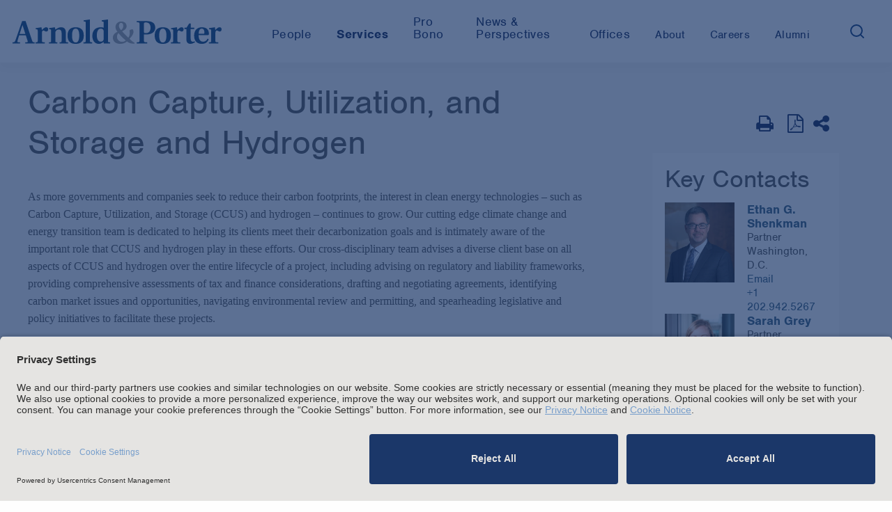

--- FILE ---
content_type: text/html; charset=utf-8
request_url: https://www.arnoldporter.com/en/services/capabilities/industries/energy/carbon-capture-utilization-and-storage
body_size: 10578
content:



<!doctype html>
<html lang="en">



<head>
    <link rel="preconnect" href="//app.usercentrics.eu">
    <link rel="preconnect" href="//api.usercentrics.eu">
    <link rel="preload" href="//app.usercentrics.eu/browser-ui/latest/loader.js" as="script">

        <script id="usercentrics-cmp" src="https://app.usercentrics.eu/browser-ui/latest/loader.js"  data-settings-id="BbqveNEUMGDJl-" data-blockingmode="auto"></script>

        <!-- Google Tag Manager -->
        <script>
        (function(w,d,s,l,i){w[l]=w[l]||[];w[l].push({'gtm.start':
        new Date().getTime(),event:'gtm.js'});var f=d.getElementsByTagName(s)[0],
        j=d.createElement(s),dl=l!='dataLayer'?'&l='+l:'';j.async=true;j.src=
        'https://www.googletagmanager.com/gtm.js?id='+i+dl;f.parentNode.insertBefore(j,f);
        })(window,document,'script','dataLayer','GTM-KRKBQH');</script>
        <!-- End Google Tag Manager -->

    <title>Carbon Capture, Utilization, and Storage and Hydrogen | Energy and Energy Transition | Capabilities |  Arnold &amp; Porter</title>
    <meta charset="utf-8">
    <meta http-equiv="X-UA-Compatible" content="IE=edge">
    <meta name="viewport" content="width=device-width, initial-scale=1, maximum-scale=2.0">

    <meta name="robots" content="INDEX,FOLLOW" />

    <meta name='description' content='AmLaw 100 Law Firm providing Carbon Capture, Utilization, and Storage counseling to energy sector clients'>
    <meta name='keywords' content='Carbon Capture Utilization and Storage, Carbon capture use and storage. Carbon Capture, CCUS, CCS, CO2 storage, 45Q, Carbon Capture Utilization and Storage counseling, Carbon capture use and storage counseling, Carbon Capture counseling, Carbon Capture Utilization and Storage law firm. Carbon capture use and storage law firm, Carbon Capture law firm'>

    <!-- Google CSE SectionFilter -->
    <meta name="limitfilter" content="services" />

    <!-- Facebook Open Graph / Google Plus + -->
    <!-- Application ID for FB <meta content="fb:app_id" content=""> -->
    <meta property='og:type' content='website'>
    <meta property='og:title' content='Carbon Capture, Utilization, and Storage and Hydrogen | Energy and Energy Transition | Capabilities | Arnold & Porter'>
    <meta property='og:site_name' content='Arnold & Porter'>
    <meta property='og:url' content='https://www.arnoldporter.com/en/services/capabilities/industries/energy/carbon-capture-utilization-and-storage'>


            <meta property='og:image' content='https://www.arnoldporter.com/-/media/images/social-media-image-shares/arnold-porter/linkedin/misc/ap-global-social-media-share.jpg?rev=c22ad2c53fe04fe5a7c11ab4ed02d1cd&amp;sc_lang=en&amp;hash=4C55990D2A66C77A14D0AF73EF5DD39C'>


    <!-- Twitter Cards / * Using property/not name to pass validation -->
    <!-- You must be approved to display twitter cards -->
    <meta name='twitter:card' content='Summary'>
    <meta name='twitter:site' content='@arnoldporter'>
    <meta name='twitter:title' content='Carbon Capture, Utilization, and Storage and Hydrogen | Energy and Energy Transition | Capabilities | Arnold & Porter'>

        <meta name='twitter:description' content='Arnold & Porter'>



    <meta name='twitter:url' content='https://www.arnoldporter.com/en/services/capabilities/industries/energy/carbon-capture-utilization-and-storage'>
    <meta name='twitter:creator' content='Arnold & Porter'>

    <link rel="shortcut icon" href="/favicon.ico" type="image/x-icon">
    <link rel="canonical" href="https://www.arnoldporter.com/en/services/capabilities/industries/energy/carbon-capture-utilization-and-storage" />

    <link href="/Content/public/styles/lib/tabulator_simple.min.v-x5ogtjlgee9438dsqk4v7g.css" rel="stylesheet">
    <link href="/Content/public/styles/site.v-pnc7c2af1nf00n7ucibsaw.css" rel="stylesheet">
    <link href="/Content/public/styles/lib/jquery-ui.v-skodb4fiw4nvefpmfzjpta.css" rel="stylesheet">

    <script type="text/javascript"
            src="https://static.cloud.coveo.com/coveo.analytics.js/2/coveoua.js">
    </script>
    <script>
        coveoua("init", "xxa26e1d6f-92ff-4631-a356-c3fa5a798857", "https://arnoldporterproduction1ppbgs8q7.analytics.org.coveo.com");
        coveoua("send", "view", {
            contentIdKey: "itemId",
            contentIdValue: "526a1746-dee4-490b-8331-406366dbf30d",
            contentType: "service",
        })
    </script>

    <script src="//use.typekit.net/cca8jdt.js"></script>
    <script>try { Typekit.load(); } catch (e) { }</script>
    <script src="//cdnjs.cloudflare.com/ajax/libs/modernizr/2.8.3/modernizr.min.js"></script>
    <script type="text/javascript" src="/Content/public/scripts/lib.v-ccmbudbtld8mmidf3gjkya.js"></script>
    <script type="text/javascript" src="/Content/public/scripts/site.v-gv3ukknxetdtasgmtl2p8w.js"></script>
    <script type="text/javascript" defer="defer" src="https://extend.vimeocdn.com/ga/14940200.js"></script>

    <!--Vuture tracking-->
    <script>!function (r) { var i = document.createElement("img"); i.setAttribute("src", "//arnoldporter.vuturevx.com/security/tracker.gif?referer=" + encodeURIComponent(r)) }(document.referrer);</script>
</head>
<body>
        <!-- Google Tag Manager (noscript) -->
        <noscript><iframe src="https://www.googletagmanager.com/ns.html?id=GTM-KRKBQH" height="0" width="0" style="display:none;visibility:hidden"></iframe></noscript>
        <!-- End Google Tag Manager (noscript) -->
<header>
    

        <!-- Google Tag Manager -->
        <noscript><iframe src="//www.googletagmanager.com/ns.html?id=GTM-KRKBQH" height="0" width="0" style="display: none; visibility: hidden"></iframe></noscript>
        <script>
            (function (w, d, s, l, i) {
                w[l] = w[l] || [];
                w[l].push({
                    'gtm.start':
                        new Date().getTime(),
                    event: 'gtm.js'
                });
                var f = d.getElementsByTagName(s)[0],
                    j = d.createElement(s),
                    dl = l != 'dataLayer' ? '&l=' + l : '';
                j.async = true;
                j.src =
                    '//www.googletagmanager.com/gtm.js?id=' + i + dl;
                f.parentNode.insertBefore(j, f);
            })(window, document, 'script', 'dataLayer', 'GTM-KRKBQH');
        </script>
        <!-- End Google Tag Manager -->
<!-- stopindex -->
<a class="skip-main" href="#main">Skip to main content</a>
<!-- startindex -->
<!-- stopindex -->
<div class="site-header">

    <a class="header-logo" href="/en" aria-label="Arnold &amp; Porter Home Page">
        <img src="/Content/public/images/AP_Logo_RGB.svg" alt="Arnold &amp; Porter" aria-hidden="true">
    </a>
    <div class="site-header__navigation-container">
        <nav class="header-nav-featured">
            <ul class="header-nav-featured">
                        <li class="featured-navitem ">
                            <a class="featured-navitem " href="/en/people"
                               aria-current="false"><span>People</span></a>
                        </li>
                            <li class="featured-navitem is-active">
                                <a class="featured-navitem is-active" href="/en/services/capabilities"
                                   aria-current="true"><span>Services</span></a>
                            </li>
                        <li class="featured-navitem ">
                            <a class="featured-navitem " href="/en/about/pro-bono"
                               aria-current="false"><span>Pro Bono</span></a>
                        </li>
                            <li class="featured-navitem ">
                                <a class="featured-navitem " href="/en/perspectives/all"
                                   aria-current="false"><span>News &amp; Perspectives</span></a>
                            </li>
                        <li class="featured-navitem ">
                            <a class="featured-navitem " href="/en/offices"
                               aria-current="false"><span>Offices</span></a>
                        </li>
            </ul>
        </nav>
        <nav class="header-nav-featured header-nav-secondary" aria-label="secondary">
            <ul class="header-nav-featured header-nav-secondary">
                            <li class="featured-navitem " href="/en/about/firm">
                                <a class="featured-navitem " href="/en/about/firm"
                                   aria-current="false"><span>About</span></a>
                            </li>
                        <li class="featured-navitem ">
                            <a class="featured-navitem " href="/en/careers"
                               aria-current="false"><span>Careers</span></a>
                        </li>
                        <li class="featured-navitem ">
                            <a class="featured-navitem " href="/en/alumni"
                               aria-current="false"><span>Alumni</span></a>
                        </li>
                <li class="featured-navitem-search">
                    <button class="search-toggle" aria-expanded="false" aria-label="Search">
                        <img src="/Content/public/images/icons/search.svg" class="search-toggle__search" alt="Search" aria-hidden="true" />
                    </button>
                </li>
            </ul>
        </nav>
    </div>

    
    <div class="header-nav-menu">

<div id="header-site-search" class="site-search js-typeahead">
    <div class="site-search__container">
        <div class="site-search__gradient"></div>
        <div class="site-search__text">
            <input type="text" class="search-input" placeholder="Search">
            <button class="search-button" role="button" aria-label="Search">
                <img src="/Content/public/images/icons/search.svg" alt="Search" />
            </button>
        </div>
        <button class="fa search-toggle site-search__close" aria-label="Close">&times;</button>
    </div>



<div class="typeahead closed">
    <div aria-live="polite">
        <span class="screenreader-only" data-bind="text: [$root.typeaheadData().length] +' results returned'"></span>
        <ul class="typeahead-list">
            <!-- ko foreach: $root.typeaheadData() -->
            <li class="typeahead-item" data-bind="attr: { 'data-index': $index }">
                <a data-bind="attr: { href: Url }, text: Label" aria-live="off"></a>
            </li>
            <!-- /ko -->
            <!-- ko if: $root.hasSearchLink() && !!$root.typeaheadData() -->
            <li class="typeahead-item" data-bind="attr: { 'data-index': $root.typeaheadData().length }">
                <a data-bind="attr: { href: [window.location.origin, '/sitesearch?keyword=', $root.searchText()].join('') }, text: ['Search the site for:', $root.searchText()].join(' ')" aria-live="off" aria-hidden="true" tabindex="-1"></a>
            </li>
            <!-- /ko -->
        </ul>
    </div>
</div>

</div>

<script type="text/javascript">
    var Typeahead = require('typeahead')
    var typeahead = new Typeahead('/api/general/sitesearchtypeahead', '#header-site-search input[type="text"]', '#header-site-search .typeahead', null, true)
</script>

    <script type="text/javascript">
        var siteSearch = require('sitesearch')
        siteSearch.initHeader('/en/sitesearch')
    </script>


        <div class="header-nav-menu__mobile">
            <nav class="header-nav-featured">
                        <a class="featured-navitem " href="/en/people"><span>People</span></a>
                            <a class="featured-navitem is-active" href="/en/services/capabilities"><span>Services</span></a>
                        <a class="featured-navitem " href="/en/about/pro-bono"><span>Pro Bono</span></a>
                            <a class="featured-navitem " href="/en/perspectives/all"><span>News &amp; Perspectives</span></a>
                        <a class="featured-navitem " href="/en/offices"><span>Offices</span></a>
            </nav>
            <nav class="header-nav-featured header-nav-secondary" aria-label="secondary">
                            <a class="featured-navitem " href="/en/about/firm"><span>About</span></a>
                        <a class="featured-navitem " href="/en/careers"><span>Careers</span></a>
                        <a class="featured-navitem " href="/en/alumni"><span>Alumni</span></a>
            </nav>
        </div>
    </div>

    <div class="mobile-nav-toggle">
        <button type="button" class="tcon tcon-menu--xbutterfly" aria-label="toggle menu">
            <div class='menu-container'>
                <span class="tcon-visuallyhidden">toggle menu</span>
                <span class='tcon-menu__label tcon-menu__label-menu'>Menu</span>
                <span class='tcon-menu__label tcon-menu__label-close'>Close</span>
                <span class="tcon-menu__lines" aria-hidden="true"></span>
            </div>
        </button>
    </div>
    <div class="fullscreen-dim" style="display: none;"></div>
</div>
<!-- startindex -->

</header>
<main>


    
<div class="service-detail" id="main">
    <div class="page-hero">
    </div>
    <div class="site-wrapper">
        <div class="service-detail__container">
            <div class="service-detail__main" id="main">
                <h1 class="service-detail__service-header">Carbon Capture, Utilization, and Storage and Hydrogen</h1>
                <section class='rich-text'>
                        <div class="rich-text-intro"><p>As more governments and companies seek to reduce their carbon footprints, the interest in clean energy technologies &ndash; such as Carbon Capture, Utilization, and Storage (CCUS) and hydrogen &ndash; continues to grow. Our cutting edge climate change and energy transition team is dedicated to helping its clients meet their decarbonization goals and is intimately aware of the important role that CCUS and hydrogen play in these efforts. Our cross-disciplinary team advises a diverse client base on all aspects of CCUS and hydrogen over the entire lifecycle of a project, including advising on regulatory and liability frameworks, providing comprehensive assessments of tax and finance considerations, drafting and negotiating agreements, identifying carbon market issues and opportunities, navigating environmental review and permitting, and spearheading legislative and policy initiatives to facilitate these projects.</p></div>

                </section>




                    <section>

                        <div class="highlights">
                                        <a href="https://cdrlaw.org/ccus-tracker/" target="" class="highlights__tile  highlights__tile--link highlights__tile--dark-blue">
                                            
                                                <div class="highlights__title">Click here for our interactive tracker for CCUS state legislative actions.</div>

                                        </a>
                                        <a href="/en/perspectives/events/2023/03/carbon-capture-and-sequestration" target="" class="highlights__tile  highlights__tile--link highlights__tile--orange">
                                            
                                                <div class="highlights__title">Carbon Capture and Sequestration: State Initiatives, State Primacy, and Class VI Permitting<br /><br />» Watch the webinar</div>

                                        </a>
                        </div>
                    </section>

                    <section class="experience-listing">
                        <h2>Experience Highlights</h2>
                        <ul class="experience-listing__container">
                                <li class="experience-listing__item">
                                    <div class="experience-listing__abstract"><p><em>Major integrated energy company</em> in comprehensive evaluations of state regulatory and statutory frameworks for CCUS.</p></div>
                                </li>
                                <li class="experience-listing__item">
                                    <div class="experience-listing__abstract"><p><em>Carbon capture start-up</em>&nbsp;on corporate formation, financing, joint venture negotiations, offshore carbon capture storage lease, and midstream and carbon market considerations.</p></div>
                                </li>
                                <li class="experience-listing__item">
                                    <div class="experience-listing__abstract"><p><em>Major corn ethanol manufacturing company</em> on regulatory and liability considerations concerning CCUS.</p></div>
                                </li>
                                <li class="experience-listing__item">
                                    <div class="experience-listing__abstract"><p><em>Renewable fuel company </em>on a first-of-its-kind CCUS project that involved novel permitting issues under state law and with respect to grant funding opportunities under state law.</p></div>
                                </li>
                                <li class="experience-listing__item">
                                    <div class="experience-listing__abstract"><p><em>Chemical technology company</em> in connection with regulatory advising under the Renewable Fuel Standard regarding eligibility of electrofuels, which are a type of sustainable aviation fuel produced using captured carbon dioxide and clean hydrogen.</p></div>
                                </li>
                                <li class="experience-listing__item">
                                    <div class="experience-listing__abstract"><p><em>Large biofuel company </em>in assessing 45Q tax credit eligibility and Low Carbon Fuel Standard credit generation, compliance, and risk mitigation under the LCF’s Carbon Capture and Sequestration Protocol.</p></div>
                                </li>
                                <li class="experience-listing__item">
                                    <div class="experience-listing__abstract"><p><em>Multinational oil and gas company </em>in drafting and negotiating transportation agreements for hydrogen supply and CCUS services.</p></div>
                                </li>
                                <li class="experience-listing__item">
                                    <div class="experience-listing__abstract"><p><em>Multinational oil and gas company </em>in drafting and negotiating a preliminary joint venture deal structures between hydrogen suppliers, CCUS service providers, and ammonia producers and shippers.</p></div>
                                </li>
                        </ul>
                    </section>
                
                    <section class="related-news">
                        <h2>News & Perspectives</h2>
                        <div class="card-grid">
                            <div class="card-grid__cards">
    <a href="/en/perspectives/media-mentions/2025/12/ee-news-speaks-with-sarah-grey-on-treasury-guidance-for-carbon-capture-and-storage-tax-credit" target="" class="masonry-card card-grid__card--services card-grid__card card-grid__card--no-image">


        <div class="card-grid__content card-grid__content--services">
            <h3 class="card-grid__eyebrow card-grid__eyebrow--services">Media Mention</h3>
            <span class="card-grid__title card-grid__title--services"><em>E&E News</em> Speaks With Sarah Grey on Treasury Guidance for Carbon Capture and Storage Tax Credit Reporting</span>
            <br />
            <span class="card-grid__read-more-link card-grid__read-more-link--services">Learn More</span>
        </div>
    </a>
    <a href="/en/perspectives/advisories/2025/10/impacts-to-ccs-epa-proposal-to-repeal-greenhouse-gas-reporting" target="" class="masonry-card card-grid__card--services card-grid__card card-grid__card--no-image">


        <div class="card-grid__content card-grid__content--services">
            <h3 class="card-grid__eyebrow card-grid__eyebrow--services">Advisory</h3>
            <span class="card-grid__title card-grid__title--services">Impacts To Carbon Capture and Sequestration From EPA’s Proposal To Repeal Greenhouse Gas Reporting</span>
            <br />
            <span class="card-grid__read-more-link card-grid__read-more-link--services">Learn More</span>
        </div>
    </a>
    <a href="/en/perspectives/blogs/environmental-edge/2025/05/class-vi-primacy-update" target="" class="masonry-card card-grid__card--services card-grid__card card-grid__card--no-image">


        <div class="card-grid__content card-grid__content--services">
            <h3 class="card-grid__eyebrow card-grid__eyebrow--services">Environmental Edge: Climate Change & Regulatory Insights</h3>
            <span class="card-grid__title card-grid__title--services">Class VI Primacy Update</span>
            <br />
            <span class="card-grid__read-more-link card-grid__read-more-link--services">Learn More</span>
        </div>
    </a>
    <a href="/en/perspectives/media-mentions/2025/05/former-department-of-the-interior-official-travis-annatoyn" target="" class="masonry-card card-grid__card--services card-grid__card card-grid__card--no-image">


        <div class="card-grid__content card-grid__content--services">
            <h3 class="card-grid__eyebrow card-grid__eyebrow--services">Media Mention</h3>
            <span class="card-grid__title card-grid__title--services">Former Department of the Interior Official Travis Annatoyn Comments on Energy Policy Shifts in <em>The Associated Press</em>, <em>E&E News</em>, and <em>Law360</em></span>
            <br />
            <span class="card-grid__read-more-link card-grid__read-more-link--services">Learn More</span>
        </div>
    </a>
    <a href="/en/perspectives/blogs/environmental-edge/2025/04/sarah-grey-to-moderate-clean-hydrogen-law-and-policy-webinar" target="" class="masonry-card card-grid__card--services card-grid__card card-grid__card--no-image">


        <div class="card-grid__content card-grid__content--services">
            <h3 class="card-grid__eyebrow card-grid__eyebrow--services">Environmental Edge: Climate Change & Regulatory Insights</h3>
            <span class="card-grid__title card-grid__title--services">Sarah Grey to Moderate Clean Hydrogen Law and Policy Webinar</span>
            <br />
            <span class="card-grid__read-more-link card-grid__read-more-link--services">Learn More</span>
        </div>
    </a>
    <a href="/en/perspectives/media-mentions/2025/03/sarah-grey-weighs-in-on-states-climate-disclosure-proposals-in-bloomberg-law" target="" class="masonry-card card-grid__card--services card-grid__card card-grid__card--no-image">


        <div class="card-grid__content card-grid__content--services">
            <h3 class="card-grid__eyebrow card-grid__eyebrow--services">Media Mention</h3>
            <span class="card-grid__title card-grid__title--services">Sarah Grey Weighs in on States’ Climate Disclosure Proposals in <em>Bloomberg Law</em></span>
            <br />
            <span class="card-grid__read-more-link card-grid__read-more-link--services">Learn More</span>
        </div>
    </a>
    <a href="/en/perspectives/blogs/environmental-edge/2025/02/secretary-burgum-first-wave-of-orders" target="" class="masonry-card card-grid__card--services card-grid__card card-grid__card--no-image">


        <div class="card-grid__content card-grid__content--services">
            <h3 class="card-grid__eyebrow card-grid__eyebrow--services">Environmental Edge: Insights on Environmental, Energy, and Climate Change Law and Policy</h3>
            <span class="card-grid__title card-grid__title--services">Pick Six: Secretary Burgum’s First Wave of Orders Signals Change at the Department of the Interior</span>
            <br />
            <span class="card-grid__read-more-link card-grid__read-more-link--services">Learn More</span>
        </div>
    </a>
                                <div class="grid-card card-grid__further-reading">
                                    <h2>Further Reading</h2>
                                    <a href="/en/perspectives/publications?industries=526a1746-dee4-490b-8331-406366dbf30d">Explore Perspectives</a>
                                    <a href="/en/perspectives/news?industries=526a1746-dee4-490b-8331-406366dbf30d">Explore News</a>
                                </div>
                            </div>
                        </div>
                    </section>
            </div>
            <div class="service-detail__aside">
                <div class="page-tools__container">


<!-- stopindex -->
<div class="page-tools-wrap">
    <div class="page-tools" style="align-items: baseline;">
            <button type="submit" class='page-tools-icon js-print' aria-label="Print Page">
                <i class='fa fa-print'></i>
            </button>

            <div class="page-tools-icon">
                <a class="fa fa-file-pdf-o" href="https://pdf.arnoldporter.com/pdfrenderer.svc/v1/abcpdf11/GetRenderedPdfByUrl/Carbon-Capture-Utilization-and-Storage.pdf?url=https%3a%2f%2fwww.arnoldporter.com%2fen%2fservices%2fcapabilities%2findustries%2fenergy%2fcarbon-capture-utilization-and-storage%3fpdf%3d1&amp;attachment=false" target="_blank" aria-label="View as PDF"></a>
            </div>

            <div>
                <button class='page-tools-icon addthis_button' aria-label="Share This" aria-expanded="false" style="top:0px;"
                        onclick="(function () { let display = document.querySelectorAll('.share__item')[0].style.display == 'none' ? 'block' : 'none'; for (let el of document.querySelectorAll('.share__item')) el.style.display = display;})(); return false;">
                    <i class='fa fa-share-alt'></i>
                </button>
                <ul class="page-tools-icon" style="position:absolute;top:3rem;">
                    <li class="page-tools-icon share__item" style="display:none">
                        <a class="addthis_button_linkedin fa fa-linkedin gtm-share-icon" href='https://www.linkedin.com/shareArticle?mini=true&amp;url=https%3a%2f%2fwww.arnoldporter.com%2fen%2fservices%2fcapabilities%2findustries%2fenergy%2fcarbon-capture-utilization-and-storage' target="_blank" aria-label="LinkedIn"></a>
                    </li>
                    <li class="page-tools-icon share__item" style="display:none">
                        <a class="addthis_button_facebook fa fa-facebook gtm-share-icon" href='https://www.facebook.com/sharer/sharer.php?u=https%3a%2f%2fwww.arnoldporter.com%2fen%2fservices%2fcapabilities%2findustries%2fenergy%2fcarbon-capture-utilization-and-storage' target="_blank" aria-label="Facebook"></a>
                    </li>
                    <li class="page-tools-icon share__item" style="display:none">
                        <a class="addthis_button_email fa fa-envelope gtm-share-icon" href='mailto:?subject=Link%20on%20Arnold%20%26%20Porter%20site&amp;body=https%3a%2f%2fwww.arnoldporter.com%2fen%2fservices%2fcapabilities%2findustries%2fenergy%2fcarbon-capture-utilization-and-storage' aria-label="Email"></a>
                    </li>
                </ul>
            </div>
     </div>
</div>
<!-- startindex -->


                </div>

                    <div class="service-detail__aside-content">



    <section class="lawyer-contacts">
            <!-- stopindex -->
            <h2>Key Contacts</h2>
            <!-- startindex -->
            <div class="lawyer-contacts__items">

                    <div class="lawyer-contacts__item">
                        <a href="/en/people/s/shenkman-ethan-g" tabindex="-1">
                            <img src="/-/media/images/people/s/shenkman-ethan-g/shenkman_ethan_g_0517.jpg?rev=202ed9f329c54d8298ad100e85d7e682&amp;sc_lang=en&amp;hash=5B257F49FBCFBF9537C7375127472DFB"
                                 class="lawyer-contacts__image" alt="Ethan G. Shenkman" tabindex="-1">
                        </a>
                        <div class="lawyer-contacts__content">
                            <span class="lawyer-contacts__name">
                                <a class="lawyer-contacts__link" href="/en/people/s/shenkman-ethan-g">Ethan G. Shenkman</a>
                            </span>

                                <div class="lawyer-contacts__data">Partner</div>

                                        <div class="key-contact-office">Washington, D.C.</div>

                            <!-- stopindex -->
                                <a class="lawyer-contacts__email" href="mailto:ethan.shenkman@arnoldporter.com">Email</a>
                            <!-- startindex -->

                                        <a class="lawyer-contacts__data" href="tel:+1 202.942.5267">+1 202.942.5267</a>
                        </div>
                    </div>
                    <div class="lawyer-contacts__item">
                        <a href="/en/people/g/grey-sarah" tabindex="-1">
                            <img src="/-/media/images/people/g/grey-sarah-c/highresolutionimage/grey_sarah.jpg?rev=d5f8368abfee49c78efd080e3c669ab7&amp;sc_lang=en&amp;hash=5D767E5BD1191A1C238590B7C0365E91"
                                 class="lawyer-contacts__image" alt="Sarah Grey" tabindex="-1">
                        </a>
                        <div class="lawyer-contacts__content">
                            <span class="lawyer-contacts__name">
                                <a class="lawyer-contacts__link" href="/en/people/g/grey-sarah">Sarah Grey</a>
                            </span>

                                <div class="lawyer-contacts__data">Partner</div>

                                        <div class="key-contact-office">Denver</div>

                            <!-- stopindex -->
                                <a class="lawyer-contacts__email" href="mailto:Sarah.Grey@arnoldporter.com">Email</a>
                            <!-- startindex -->

                                        <a class="lawyer-contacts__data" href="tel:+1 303.863.2388">+1 303.863.2388</a>
                        </div>
                    </div>
                    <div class="lawyer-contacts__item">
                        <a href="/en/people/g/glover-sara-mouledoux" tabindex="-1">
                            <img src="/-/media/images/people/g/glover-sara-mouledoux/gloversaraweb.jpg?rev=764e7e26299b4ab885d0de5434053d36&amp;sc_lang=en&amp;hash=9084DD305701241825CEE88E6A2DD554"
                                 class="lawyer-contacts__image" alt="Sara Mouledoux Glover" tabindex="-1">
                        </a>
                        <div class="lawyer-contacts__content">
                            <span class="lawyer-contacts__name">
                                <a class="lawyer-contacts__link" href="/en/people/g/glover-sara-mouledoux">Sara Mouledoux Glover</a>
                            </span>

                                <div class="lawyer-contacts__data">Partner</div>

                                        <div class="key-contact-office">Denver</div>

                            <!-- stopindex -->
                                <a class="lawyer-contacts__email" href="mailto:sara.glover@arnoldporter.com">Email</a>
                            <!-- startindex -->

                                        <a class="lawyer-contacts__data" href="tel:+1 303.863.2332">+1 303.863.2332</a>
                        </div>
                    </div>
            </div>

            <a href="/en/people?industries=526a1746-dee4-490b-8331-406366dbf30d&amp;sort=2" class="service-detail__read-more key-contacts-see-all">
                <span>See All Related Professionals</span>
                <img src="/Content/public/images/icons/arrow-right.svg" aria-hidden="true" />
            </a>
    </section>


    <section class="service-listing">
        <h2 class="service-listing__title">Related Services</h2>
        <ul class="service-listing__items">
                <li class="service-listing__item">
                    <a href="/en/services/capabilities/practices/environmental-enforcement-toxic-tort-litigation">Environmental Enforcement & Toxic Tort Litigation</a>
                </li>
                <li class="service-listing__item">
                    <a href="/en/services/capabilities/practices/environmental-compliance-and-counseling">Environmental Compliance & Counseling</a>
                </li>
                <li class="service-listing__item">
                    <a href="/en/services/capabilities/practices/environmental-enforcement-toxic-tort-litigation/climate-change">Climate Change</a>
                </li>
                <li class="service-listing__item">
                    <a href="/en/services/capabilities/practices/legislative-and-public-policy">Legislative & Public Policy</a>
                </li>
                <li class="service-listing__item">
                    <a href="/en/services/capabilities/practices/mergers-and-acquisitions">Mergers & Acquisitions</a>
                </li>
        </ul>

    </section>


                    </div>
            </div>
        </div>
    </div>
</div>

    <!-- stopindex -->
    <a href="https://comms.arnoldporter.com/8/767/forms/update-your-preferences--blank-.asp" target="_blank" class="subscribe-cta">
        <div class="subscribe-cta__label">Subscribe</div>
        <div class="subscribe-cta__icon">
            <img src="/Content/public/images/icons/email.svg" alt=""/>
        </div>
    </a>
    <!-- startindex -->



</main>

<footer>
        <!-- stopindex -->
    <div class="site-footer">

        <h2 class="site-footer__headline">
           Stay up to date with the latest.
        </h2>

            <div class="site-footer__cta">
                <a href="https://comms.arnoldporter.com/8/767/forms/update-your-preferences--blank-.asp" target="_blank">
                    <span>Join Our Email List</span>
                </a>
            </div>

        <div class="social-icons">
            <ul>


                    <li>
                        <a href="https://www.linkedin.com/company/162519/" target="_blank" class="fa fa-linkedin" aria-label="LinkedIn"></a>
                    </li>

                    <li>
                        <a href="https://www.instagram.com/arnoldandporter/" target="_blank" class="fa fa-instagram" aria-label="Instagram"></a>
                    </li>

                    <li>
                        <a href="https://www.facebook.com/pages/Arnold-Porter-LLP/117157202106" target="_blank" class="fa fa-facebook" aria-label="Facebook"></a>
                    </li>

                    <li>
                        <a href="https://twitter.com/arnoldporter" target="_blank" class="fa fa-twitter" aria-label="Twitter"></a>
                    </li>

                    <li>
                        <a href="https://www.youtube.com/channel/UCpLZa1FYLgRgb9b3PaXj_sQ" target="_blank" class="fa fa-youtube" aria-label="Youtube"></a>
                    </li>


                    <li>
                        <span class="social-icons__spacer"></span>
                        <a href="https://www.arnoldporter.com/rss/perspectives" target="_blank" class="fa fa-rss-square social-icons__rss" aria-label="News and Perspectives"></a>
                        <span></span>
                    </li>
            </ul>
        </div>

        <div class="site-footer__navigation">
            <nav class="footer-links">
                    <button class="footer-links__expander js-footer-links-expander" aria-expanded="false">
                        <span>Attorney Advertising and Other Legal Policies</span>
                    </button>

                <div class="js-footer-links footer-links__legal-policy footer-links__legal-policy--collapsed">
                    <ul>
                                <li><a class="footer-link" href="/en/footer/copyright">Copyright</a></li>
                                <li><a class="footer-link" href="/en/footer/disclaimer">LLP Status, and Attorney Advertising and Other Disclaimers</a></li>
                                <li><a class="footer-link" href="/en/footer/cookie-notice">Cookie Notice</a></li>
                                <li><a class="footer-link" href="/en/footer/uk-modern-slavery-act">UK Modern Slavery Act</a></li>
                                <li><a class="footer-link" href="/en/footer/amsterdam-office-information">Amsterdam Office Information</a></li>
                    </ul>
                </div>
                <ul>
                            <li><a class="footer-link" href="/en/footer/statement-of-clients-rights">Statement of Client's Rights</a></li>
                            <li><a class="footer-link" href="/en/footer/employment-tribunal-fees">Employment Tribunal and Immigration Fees</a></li>
                            <li><a class="footer-link" href="/en/footer/privacy-notice">Privacy</a></li>
                            <li><a class="footer-link" href="/en/alumni">Alumni</a></li>
                            <li><a class="footer-link" href="/en/footer/for-employees">For Employees</a></li>
                            <li><a class="footer-link" href="/en/footer/operating-status">Operating Status</a></li>
                </ul>
            </nav>
            <div class="copyright">© Arnold & Porter Kaye Scholer LLP 2025 All Rights Reserved.</div>
        </div>
    </div>
    <!-- startindex -->

</footer>

    <div class="window-shade"></div>
    <div class="modal"></div>




<!-- stopindex -->
<div id="email-modal">
    <div class="email-modal-content" aria-hidden="true">
        <div class="header">
            <h2>Email Disclaimer</h2>
        </div>
        <div class="copy">
            
        </div>
        <div class="cf footer clearfix">
            <a href="javascript:void(0);" class="btn close reject-disclaimer" tabindex="-1">Reject</a>
            <a href="javascript:void(0);" class="btn close accept-disclaimer" tabindex="-1">Accept</a>
            <input class="email-link" type="hidden" value="" />
        </div>
    </div>
    <div class="overlay"></div>
</div>
<!-- startindex -->



    
    <img height="1" width="1" style="display:none;" alt="" src="https://px.ads.linkedin.com/collect/?pid=1448052&fmt=gif" />

    <script type="text/javascript">_linkedin_partner_id = "3142348"; window._linkedin_data_partner_ids = window._linkedin_data_partner_ids || []; window._linkedin_data_partner_ids.push(_linkedin_partner_id);</script>
    <script type="text/javascript">(function () { var s = document.getElementsByTagName("script")[0]; var b = document.createElement("script"); b.type = "text/javascript"; b.async = true; b.src = "https://snap.licdn.com/li.lms-analytics/insight.min.js"; s.parentNode.insertBefore(b, s); })();</script>
    <noscript> <img height="1" width="1" style="display:none;" alt="" src="https://px.ads.linkedin.com/collect/?pid=3142348&fmt=gif" /> </noscript>

</body>
<script type="text/javascript">
    /*<![CDATA[*/
    (function () {
        var sz = document.createElement('script'); sz.type = 'text/javascript'; sz.async = true;
        sz.src = '//siteimproveanalytics.com/js/siteanalyze_11904.js';
        var s = document.getElementsByTagName('script')[0]; s.parentNode.insertBefore(sz, s);
    })();
    /*]]>*/
</script>

</html>

--- FILE ---
content_type: image/svg+xml
request_url: https://www.arnoldporter.com/Content/public/images/icons/arrow-right.svg
body_size: -1590
content:
<svg width="14" height="14" viewBox="0 0 14 14" fill="none" xmlns="http://www.w3.org/2000/svg">
<path d="M1 7H13" stroke="#002F6D" stroke-linecap="round" stroke-linejoin="round"/>
<path d="M7 1L13 7L7 13" stroke="#002F6D" stroke-linecap="round" stroke-linejoin="round"/>
</svg>


--- FILE ---
content_type: application/javascript
request_url: https://www.arnoldporter.com/Content/public/scripts/lib.v-ccmbudbtld8mmidf3gjkya.js
body_size: 184577
content:
!function(t,e){var i,n;"object"==typeof exports&&"undefined"!=typeof module?module.exports=e():"function"==typeof define&&define.amd?define("underscore",e):(t="undefined"!=typeof globalThis?globalThis:t||self,i=t._,(n=t._=e()).noConflict=function(){return t._=i,n})}(this,function(){var t="1.13.6",e="object"==typeof self&&self.self===self&&self||"object"==typeof global&&global.global===global&&global||Function("return this")()||{},n=Array.prototype,z=Object.prototype,j="undefined"!=typeof Symbol?Symbol.prototype:null,W=n.push,l=n.slice,h=z.toString,L=z.hasOwnProperty,i="undefined"!=typeof ArrayBuffer,s="undefined"!=typeof DataView,R=Array.isArray,F=Object.keys,B=Object.create,q=i&&ArrayBuffer.isView,Y=isNaN,$=isFinite,U=!{toString:null}.propertyIsEnumerable("toString"),V=["valueOf","isPrototypeOf","toString","propertyIsEnumerable","hasOwnProperty","toLocaleString"],K=Math.pow(2,53)-1;function c(s,o){return o=null==o?s.length-1:+o,function(){for(var t=Math.max(arguments.length-o,0),e=Array(t),i=0;i<t;i++)e[i]=arguments[i+o];switch(o){case 0:return s.call(this,e);case 1:return s.call(this,arguments[0],e);case 2:return s.call(this,arguments[0],arguments[1],e)}for(var n=Array(o+1),i=0;i<o;i++)n[i]=arguments[i];return n[o]=e,s.apply(this,n)}}function o(t){var e=typeof t;return"function"==e||"object"==e&&!!t}function X(t){return void 0===t}function G(t){return!0===t||!1===t||"[object Boolean]"===h.call(t)}function r(t){var e="[object "+t+"]";return function(t){return h.call(t)===e}}var J=r("String"),Q=r("Number"),Z=r("Date"),tt=r("RegExp"),et=r("Error"),it=r("Symbol"),nt=r("ArrayBuffer"),a=r("Function"),e=e.document&&e.document.childNodes,d=a="function"!=typeof/./&&"object"!=typeof Int8Array&&"function"!=typeof e?function(t){return"function"==typeof t||!1}:a,e=r("Object"),st=s&&e(new DataView(new ArrayBuffer(8))),a="undefined"!=typeof Map&&e(new Map),s=r("DataView");var p=st?function(t){return null!=t&&d(t.getInt8)&&nt(t.buffer)}:s,f=R||r("Array");function g(t,e){return null!=t&&L.call(t,e)}var ot=r("Arguments"),rt=(!function(){ot(arguments)||(ot=function(t){return g(t,"callee")})}(),ot);function at(t){return Q(t)&&Y(t)}function lt(t){return function(){return t}}function ut(e){return function(t){t=e(t);return"number"==typeof t&&0<=t&&t<=K}}function ct(e){return function(t){return null==t?void 0:t[e]}}var m=ct("byteLength"),ht=ut(m),dt=/\[object ((I|Ui)nt(8|16|32)|Float(32|64)|Uint8Clamped|Big(I|Ui)nt64)Array\]/;var pt=i?function(t){return q?q(t)&&!p(t):ht(t)&&dt.test(h.call(t))}:lt(!1),v=ct("length");function ft(t,e){e=function(e){for(var i={},t=e.length,n=0;n<t;++n)i[e[n]]=!0;return{contains:function(t){return!0===i[t]},push:function(t){return i[t]=!0,e.push(t)}}}(e);var i=V.length,n=t.constructor,s=d(n)&&n.prototype||z,o="constructor";for(g(t,o)&&!e.contains(o)&&e.push(o);i--;)(o=V[i])in t&&t[o]!==s[o]&&!e.contains(o)&&e.push(o)}function b(t){if(!o(t))return[];if(F)return F(t);var e,i=[];for(e in t)g(t,e)&&i.push(e);return U&&ft(t,i),i}function gt(t,e){var i=b(e),n=i.length;if(null==t)return!n;for(var s=Object(t),o=0;o<n;o++){var r=i[o];if(e[r]!==s[r]||!(r in s))return!1}return!0}function y(t){return t instanceof y?t:this instanceof y?void(this._wrapped=t):new y(t)}function mt(t){return new Uint8Array(t.buffer||t,t.byteOffset||0,m(t))}y.VERSION=t,y.prototype.valueOf=y.prototype.toJSON=y.prototype.value=function(){return this._wrapped},y.prototype.toString=function(){return String(this._wrapped)};var vt="[object DataView]";function bt(t,e,i,n){var s;return t===e?0!==t||1/t==1/e:null!=t&&null!=e&&(t!=t?e!=e:("function"==(s=typeof t)||"object"==s||"object"==typeof e)&&function t(e,i,n,s){e instanceof y&&(e=e._wrapped);i instanceof y&&(i=i._wrapped);var o=h.call(e);if(o!==h.call(i))return!1;if(st&&"[object Object]"==o&&p(e)){if(!p(i))return!1;o=vt}switch(o){case"[object RegExp]":case"[object String]":return""+e==""+i;case"[object Number]":return+e!=+e?+i!=+i:0==+e?1/+e==1/i:+e==+i;case"[object Date]":case"[object Boolean]":return+e==+i;case"[object Symbol]":return j.valueOf.call(e)===j.valueOf.call(i);case"[object ArrayBuffer]":case vt:return t(mt(e),mt(i),n,s)}o="[object Array]"===o;if(!o&&pt(e)){var r=m(e);if(r!==m(i))return!1;if(e.buffer===i.buffer&&e.byteOffset===i.byteOffset)return!0;o=!0}if(!o){if("object"!=typeof e||"object"!=typeof i)return!1;var r=e.constructor,a=i.constructor;if(r!==a&&!(d(r)&&r instanceof r&&d(a)&&a instanceof a)&&"constructor"in e&&"constructor"in i)return!1}n=n||[];s=s||[];var l=n.length;for(;l--;)if(n[l]===e)return s[l]===i;n.push(e);s.push(i);if(o){if((l=e.length)!==i.length)return!1;for(;l--;)if(!bt(e[l],i[l],n,s))return!1}else{var u,c=b(e);if(l=c.length,b(i).length!==l)return!1;for(;l--;)if(u=c[l],!g(i,u)||!bt(e[u],i[u],n,s))return!1}n.pop();s.pop();return!0}(t,e,i,n))}function u(t){if(!o(t))return[];var e,i=[];for(e in t)i.push(e);return U&&ft(t,i),i}function yt(n){var s=v(n);return function(t){if(null==t)return!1;var e=u(t);if(v(e))return!1;for(var i=0;i<s;i++)if(!d(t[n[i]]))return!1;return n!==wt||!d(t[_t])}}var _t="forEach",e=["clear","delete"],s=["get","has","set"],R=e.concat(_t,s),wt=e.concat(s),i=["add"].concat(e,_t,"has"),s=a?yt(R):r("Map"),e=a?yt(wt):r("WeakMap"),R=a?yt(i):r("Set"),a=r("WeakSet");function _(t){for(var e=b(t),i=e.length,n=Array(i),s=0;s<i;s++)n[s]=t[e[s]];return n}function xt(t){for(var e={},i=b(t),n=0,s=i.length;n<s;n++)e[t[i[n]]]=i[n];return e}function Ct(t){var e,i=[];for(e in t)d(t[e])&&i.push(e);return i.sort()}function kt(l,u){return function(t){var e=arguments.length;if(u&&(t=Object(t)),!(e<2||null==t))for(var i=1;i<e;i++)for(var n=arguments[i],s=l(n),o=s.length,r=0;r<o;r++){var a=s[r];u&&void 0!==t[a]||(t[a]=n[a])}return t}}var Tt=kt(u),w=kt(b),Dt=kt(u,!0);function St(t){var e;return o(t)?B?B(t):((e=function(){}).prototype=t,t=new e,e.prototype=null,t):{}}function Et(t){return f(t)?t:[t]}function x(t){return y.toPath(t)}function It(t,e){for(var i=e.length,n=0;n<i;n++){if(null==t)return;t=t[e[n]]}return i?t:void 0}function Mt(t,e,i){t=It(t,x(e));return X(t)?i:t}function Ot(t){return t}function C(e){return e=w({},e),function(t){return gt(t,e)}}function Pt(e){return e=x(e),function(t){return It(t,e)}}function k(s,o,t){if(void 0===o)return s;switch(null==t?3:t){case 1:return function(t){return s.call(o,t)};case 3:return function(t,e,i){return s.call(o,t,e,i)};case 4:return function(t,e,i,n){return s.call(o,t,e,i,n)}}return function(){return s.apply(o,arguments)}}function At(t,e,i){return null==t?Ot:d(t)?k(t,e,i):(o(t)&&!f(t)?C:Pt)(t)}function Nt(t,e){return At(t,e,1/0)}function T(t,e,i){return y.iteratee!==Nt?y.iteratee(t,e):At(t,e,i)}function Ht(){}function zt(t,e){return null==e&&(e=t,t=0),t+Math.floor(Math.random()*(e-t+1))}y.toPath=Et,y.iteratee=Nt;var D=Date.now||function(){return(new Date).getTime()};function jt(e){function i(t){return e[t]}var t="(?:"+b(e).join("|")+")",n=RegExp(t),s=RegExp(t,"g");return function(t){return n.test(t=null==t?"":""+t)?t.replace(s,i):t}}var i={"&":"&amp;","<":"&lt;",">":"&gt;",'"':"&quot;","'":"&#x27;","`":"&#x60;"},Wt=jt(i),i=jt(xt(i)),Lt=y.templateSettings={evaluate:/<%([\s\S]+?)%>/g,interpolate:/<%=([\s\S]+?)%>/g,escape:/<%-([\s\S]+?)%>/g},Rt=/(.)^/,Ft={"'":"'","\\":"\\","\r":"r","\n":"n","\u2028":"u2028","\u2029":"u2029"},Bt=/\\|'|\r|\n|\u2028|\u2029/g;function qt(t){return"\\"+Ft[t]}var Yt=/^\s*(\w|\$)+\s*$/;var $t=0;function Ut(t,e,i,n,s){return n instanceof e?(n=St(t.prototype),o(e=t.apply(n,s))?e:n):t.apply(i,s)}var S=c(function(s,o){function r(){for(var t=0,e=o.length,i=Array(e),n=0;n<e;n++)i[n]=o[n]===a?arguments[t++]:o[n];for(;t<arguments.length;)i.push(arguments[t++]);return Ut(s,r,this,this,i)}var a=S.placeholder;return r}),Vt=(S.placeholder=y,c(function(e,i,n){var s;if(d(e))return s=c(function(t){return Ut(e,s,i,this,n.concat(t))});throw new TypeError("Bind must be called on a function")})),E=ut(v);function I(t,e,i,n){if(n=n||[],e||0===e){if(e<=0)return n.concat(t)}else e=1/0;for(var s=n.length,o=0,r=v(t);o<r;o++){var a=t[o];if(E(a)&&(f(a)||rt(a)))if(1<e)I(a,e-1,i,n),s=n.length;else for(var l=0,u=a.length;l<u;)n[s++]=a[l++];else i||(n[s++]=a)}return n}var Kt=c(function(t,e){var i=(e=I(e,!1,!1)).length;if(i<1)throw new Error("bindAll must be passed function names");for(;i--;){var n=e[i];t[n]=Vt(t[n],t)}return t});var Xt=c(function(t,e,i){return setTimeout(function(){return t.apply(null,i)},e)}),Gt=S(Xt,y,1);function Jt(t){return function(){return!t.apply(this,arguments)}}function Qt(t,e){var i;return function(){return 0<--t&&(i=e.apply(this,arguments)),t<=1&&(e=null),i}}var Zt=S(Qt,2);function te(t,e,i){e=T(e,i);for(var n,s=b(t),o=0,r=s.length;o<r;o++)if(e(t[n=s[o]],n,t))return n}function ee(o){return function(t,e,i){e=T(e,i);for(var n=v(t),s=0<o?0:n-1;0<=s&&s<n;s+=o)if(e(t[s],s,t))return s;return-1}}var ie=ee(1),ne=ee(-1);function se(t,e,i,n){for(var s=(i=T(i,n,1))(e),o=0,r=v(t);o<r;){var a=Math.floor((o+r)/2);i(t[a])<s?o=a+1:r=a}return o}function oe(o,r,a){return function(t,e,i){var n=0,s=v(t);if("number"==typeof i)0<o?n=0<=i?i:Math.max(i+s,n):s=0<=i?Math.min(i+1,s):i+s+1;else if(a&&i&&s)return t[i=a(t,e)]===e?i:-1;if(e!=e)return 0<=(i=r(l.call(t,n,s),at))?i+n:-1;for(i=0<o?n:s-1;0<=i&&i<s;i+=o)if(t[i]===e)return i;return-1}}var re=oe(1,ie,se),ae=oe(-1,ne);function le(t,e,i){e=(E(t)?ie:te)(t,e,i);if(void 0!==e&&-1!==e)return t[e]}function M(t,e,i){if(e=k(e,i),E(t))for(s=0,o=t.length;s<o;s++)e(t[s],s,t);else for(var n=b(t),s=0,o=n.length;s<o;s++)e(t[n[s]],n[s],t);return t}function O(t,e,i){e=T(e,i);for(var n=!E(t)&&b(t),s=(n||t).length,o=Array(s),r=0;r<s;r++){var a=n?n[r]:r;o[r]=e(t[a],a,t)}return o}function ue(d){return function(t,e,i,n){var s=3<=arguments.length,o=t,r=k(e,n,4),a=i,l=!E(o)&&b(o),u=(l||o).length,c=0<d?0:u-1;for(s||(a=o[l?l[c]:c],c+=d);0<=c&&c<u;c+=d){var h=l?l[c]:c;a=r(a,o[h],h,o)}return a}}var ce=ue(1),he=ue(-1);function P(t,n,e){var s=[];return n=T(n,e),M(t,function(t,e,i){n(t,e,i)&&s.push(t)}),s}function de(t,e,i){e=T(e,i);for(var n=!E(t)&&b(t),s=(n||t).length,o=0;o<s;o++){var r=n?n[o]:o;if(!e(t[r],r,t))return!1}return!0}function pe(t,e,i){e=T(e,i);for(var n=!E(t)&&b(t),s=(n||t).length,o=0;o<s;o++){var r=n?n[o]:o;if(e(t[r],r,t))return!0}return!1}function A(t,e,i,n){return E(t)||(t=_(t)),0<=re(t,e,i="number"==typeof i&&!n?i:0)}var fe=c(function(t,i,n){var s,o;return d(i)?o=i:(i=x(i),s=i.slice(0,-1),i=i[i.length-1]),O(t,function(t){var e=o;if(!e){if(null==(t=s&&s.length?It(t,s):t))return;e=t[i]}return null==e?e:e.apply(t,n)})});function ge(t,e){return O(t,Pt(e))}function me(t,n,e){var i,s,o=-1/0,r=-1/0;if(null==n||"number"==typeof n&&"object"!=typeof t[0]&&null!=t)for(var a=0,l=(t=E(t)?t:_(t)).length;a<l;a++)null!=(i=t[a])&&o<i&&(o=i);else n=T(n,e),M(t,function(t,e,i){s=n(t,e,i),(r<s||s===-1/0&&o===-1/0)&&(o=t,r=s)});return o}var ve=/[^\ud800-\udfff]|[\ud800-\udbff][\udc00-\udfff]|[\ud800-\udfff]/g;function be(t){return t?f(t)?l.call(t):J(t)?t.match(ve):E(t)?O(t,Ot):_(t):[]}function ye(t,e,i){if(null==e||i)return(t=E(t)?t:_(t))[zt(t.length-1)];for(var n=be(t),i=v(n),s=(e=Math.max(Math.min(e,i),0),i-1),o=0;o<e;o++){var r=zt(o,s),a=n[o];n[o]=n[r],n[r]=a}return n.slice(0,e)}function N(o,e){return function(i,n,t){var s=e?[[],[]]:{};return n=T(n,t),M(i,function(t,e){e=n(t,e,i);o(s,t,e)}),s}}var _e=N(function(t,e,i){g(t,i)?t[i].push(e):t[i]=[e]}),we=N(function(t,e,i){t[i]=e}),xe=N(function(t,e,i){g(t,i)?t[i]++:t[i]=1}),Ce=N(function(t,e,i){t[i?0:1].push(e)},!0);function ke(t,e,i){return e in i}var Te=c(function(t,e){var i={},n=e[0];if(null!=t){d(n)?(1<e.length&&(n=k(n,e[1])),e=u(t)):(n=ke,e=I(e,!1,!1),t=Object(t));for(var s=0,o=e.length;s<o;s++){var r=e[s],a=t[r];n(a,r,t)&&(i[r]=a)}}return i}),De=c(function(t,i){var e,n=i[0];return d(n)?(n=Jt(n),1<i.length&&(e=i[1])):(i=O(I(i,!1,!1),String),n=function(t,e){return!A(i,e)}),Te(t,n,e)});function Se(t,e,i){return l.call(t,0,Math.max(0,t.length-(null==e||i?1:e)))}function Ee(t,e,i){return null==t||t.length<1?null==e||i?void 0:[]:null==e||i?t[0]:Se(t,t.length-e)}function H(t,e,i){return l.call(t,null==e||i?1:e)}var Ie=c(function(t,e){return e=I(e,!0,!0),P(t,function(t){return!A(e,t)})}),Me=c(function(t,e){return Ie(t,e)});function Oe(t,e,i,n){G(e)||(n=i,i=e,e=!1),null!=i&&(i=T(i,n));for(var s=[],o=[],r=0,a=v(t);r<a;r++){var l=t[r],u=i?i(l,r,t):l;e&&!i?(r&&o===u||s.push(l),o=u):i?A(o,u)||(o.push(u),s.push(l)):A(s,l)||s.push(l)}return s}var Pe=c(function(t){return Oe(I(t,!0,!0))});function Ae(t){for(var e=t&&me(t,v).length||0,i=Array(e),n=0;n<e;n++)i[n]=ge(t,n);return i}var Ne=c(Ae);function He(t,e){return t._chain?y(e).chain():e}function ze(i){return M(Ct(i),function(t){var e=y[t]=i[t];y.prototype[t]=function(){var t=[this._wrapped];return W.apply(t,arguments),He(this,e.apply(y,t))}}),y}M(["pop","push","reverse","shift","sort","splice","unshift"],function(e){var i=n[e];y.prototype[e]=function(){var t=this._wrapped;return null!=t&&(i.apply(t,arguments),"shift"!==e&&"splice"!==e||0!==t.length||delete t[0]),He(this,t)}}),M(["concat","join","slice"],function(t){var e=n[t];y.prototype[t]=function(){var t=this._wrapped;return He(this,t=null!=t?e.apply(t,arguments):t)}});t=ze({__proto__:null,VERSION:t,restArguments:c,isObject:o,isNull:function(t){return null===t},isUndefined:X,isBoolean:G,isElement:function(t){return!(!t||1!==t.nodeType)},isString:J,isNumber:Q,isDate:Z,isRegExp:tt,isError:et,isSymbol:it,isArrayBuffer:nt,isDataView:p,isArray:f,isFunction:d,isArguments:rt,isFinite:function(t){return!it(t)&&$(t)&&!isNaN(parseFloat(t))},isNaN:at,isTypedArray:pt,isEmpty:function(t){var e;return null==t||("number"==typeof(e=v(t))&&(f(t)||J(t)||rt(t))?0===e:0===v(b(t)))},isMatch:gt,isEqual:function(t,e){return bt(t,e)},isMap:s,isWeakMap:e,isSet:R,isWeakSet:a,keys:b,allKeys:u,values:_,pairs:function(t){for(var e=b(t),i=e.length,n=Array(i),s=0;s<i;s++)n[s]=[e[s],t[e[s]]];return n},invert:xt,functions:Ct,methods:Ct,extend:Tt,extendOwn:w,assign:w,defaults:Dt,create:function(t,e){return t=St(t),e&&w(t,e),t},clone:function(t){return o(t)?f(t)?t.slice():Tt({},t):t},tap:function(t,e){return e(t),t},get:Mt,has:function(t,e){for(var i=(e=x(e)).length,n=0;n<i;n++){var s=e[n];if(!g(t,s))return!1;t=t[s]}return!!i},mapObject:function(t,e,i){e=T(e,i);for(var n=b(t),s=n.length,o={},r=0;r<s;r++){var a=n[r];o[a]=e(t[a],a,t)}return o},identity:Ot,constant:lt,noop:Ht,toPath:Et,property:Pt,propertyOf:function(e){return null==e?Ht:function(t){return Mt(e,t)}},matcher:C,matches:C,times:function(t,e,i){var n=Array(Math.max(0,t));e=k(e,i,1);for(var s=0;s<t;s++)n[s]=e(s);return n},random:zt,now:D,escape:Wt,unescape:i,templateSettings:Lt,template:function(o,t,e){t=Dt({},t=!t&&e?e:t,y.templateSettings);var i,e=RegExp([(t.escape||Rt).source,(t.interpolate||Rt).source,(t.evaluate||Rt).source].join("|")+"|$","g"),r=0,a="__p+='";if(o.replace(e,function(t,e,i,n,s){return a+=o.slice(r,s).replace(Bt,qt),r=s+t.length,e?a+="'+\n((__t=("+e+"))==null?'':_.escape(__t))+\n'":i?a+="'+\n((__t=("+i+"))==null?'':__t)+\n'":n&&(a+="';\n"+n+"\n__p+='"),t}),a+="';\n",e=t.variable){if(!Yt.test(e))throw new Error("variable is not a bare identifier: "+e)}else a="with(obj||{}){\n"+a+"}\n",e="obj";a="var __t,__p='',__j=Array.prototype.join,print=function(){__p+=__j.call(arguments,'');};\n"+a+"return __p;\n";try{i=new Function(e,"_",a)}catch(t){throw t.source=a,t}function n(t){return i.call(this,t,y)}return n.source="function("+e+"){\n"+a+"}",n},result:function(t,e,i){var n=(e=x(e)).length;if(!n)return d(i)?i.call(t):i;for(var s=0;s<n;s++){var o=null==t?void 0:t[e[s]];void 0===o&&(o=i,s=n),t=d(o)?o.call(t):o}return t},uniqueId:function(t){var e=++$t+"";return t?t+e:e},chain:function(t){return(t=y(t))._chain=!0,t},iteratee:Nt,partial:S,bind:Vt,bindAll:Kt,memoize:function(n,s){function o(t){var e=o.cache,i=""+(s?s.apply(this,arguments):t);return g(e,i)||(e[i]=n.apply(this,arguments)),e[i]}return o.cache={},o},delay:Xt,defer:Gt,throttle:function(i,n,s){function o(){c=!1===s.leading?0:D(),r=null,u=i.apply(a,l),r||(a=l=null)}function t(){var t=D(),e=(c||!1!==s.leading||(c=t),n-(t-c));return a=this,l=arguments,e<=0||n<e?(r&&(clearTimeout(r),r=null),c=t,u=i.apply(a,l),r||(a=l=null)):r||!1===s.trailing||(r=setTimeout(o,e)),u}var r,a,l,u,c=0;return s=s||{},t.cancel=function(){clearTimeout(r),c=0,r=a=l=null},t},debounce:function(e,i,n){function s(){var t=D()-r;t<i?o=setTimeout(s,i-t):(o=null,n||(l=e.apply(u,a)),o||(a=u=null))}var o,r,a,l,u,t=c(function(t){return u=this,a=t,r=D(),o||(o=setTimeout(s,i),n&&(l=e.apply(u,a))),l});return t.cancel=function(){clearTimeout(o),o=a=u=null},t},wrap:function(t,e){return S(e,t)},negate:Jt,compose:function(){var i=arguments,n=i.length-1;return function(){for(var t=n,e=i[n].apply(this,arguments);t--;)e=i[t].call(this,e);return e}},after:function(t,e){return function(){if(--t<1)return e.apply(this,arguments)}},before:Qt,once:Zt,findKey:te,findIndex:ie,findLastIndex:ne,sortedIndex:se,indexOf:re,lastIndexOf:ae,find:le,detect:le,findWhere:function(t,e){return le(t,C(e))},each:M,forEach:M,map:O,collect:O,reduce:ce,foldl:ce,inject:ce,reduceRight:he,foldr:he,filter:P,select:P,reject:function(t,e,i){return P(t,Jt(T(e)),i)},every:de,all:de,some:pe,any:pe,contains:A,includes:A,include:A,invoke:fe,pluck:ge,where:function(t,e){return P(t,C(e))},max:me,min:function(t,n,e){var i,s,o=1/0,r=1/0;if(null==n||"number"==typeof n&&"object"!=typeof t[0]&&null!=t)for(var a=0,l=(t=E(t)?t:_(t)).length;a<l;a++)null!=(i=t[a])&&i<o&&(o=i);else n=T(n,e),M(t,function(t,e,i){((s=n(t,e,i))<r||s===1/0&&o===1/0)&&(o=t,r=s)});return o},shuffle:function(t){return ye(t,1/0)},sample:ye,sortBy:function(t,n,e){var s=0;return n=T(n,e),ge(O(t,function(t,e,i){return{value:t,index:s++,criteria:n(t,e,i)}}).sort(function(t,e){var i=t.criteria,n=e.criteria;if(i!==n){if(n<i||void 0===i)return 1;if(i<n||void 0===n)return-1}return t.index-e.index}),"value")},groupBy:_e,indexBy:we,countBy:xe,partition:Ce,toArray:be,size:function(t){return null==t?0:(E(t)?t:b(t)).length},pick:Te,omit:De,first:Ee,head:Ee,take:Ee,initial:Se,last:function(t,e,i){return null==t||t.length<1?null==e||i?void 0:[]:null==e||i?t[t.length-1]:H(t,Math.max(0,t.length-e))},rest:H,tail:H,drop:H,compact:function(t){return P(t,Boolean)},flatten:function(t,e){return I(t,e,!1)},without:Me,uniq:Oe,unique:Oe,union:Pe,intersection:function(t){for(var e=[],i=arguments.length,n=0,s=v(t);n<s;n++){var o=t[n];if(!A(e,o)){for(var r=1;r<i&&A(arguments[r],o);r++);r===i&&e.push(o)}}return e},difference:Ie,unzip:Ae,transpose:Ae,zip:Ne,object:function(t,e){for(var i={},n=0,s=v(t);n<s;n++)e?i[t[n]]=e[n]:i[t[n][0]]=t[n][1];return i},range:function(t,e,i){null==e&&(e=t||0,t=0),i=i||(e<t?-1:1);for(var n=Math.max(Math.ceil((e-t)/i),0),s=Array(n),o=0;o<n;o++,t+=i)s[o]=t;return s},chunk:function(t,e){if(null==e||e<1)return[];for(var i=[],n=0,s=t.length;n<s;)i.push(l.call(t,n,n+=e));return i},mixin:ze,default:y});return t._=t}),!function(t,e){"use strict";"object"==typeof module&&"object"==typeof module.exports?module.exports=t.document?e(t,!0):function(t){if(t.document)return e(t);throw new Error("jQuery requires a window with a document")}:e(t)}("undefined"!=typeof window?window:this,function(w,z){"use strict";function b(t){return"function"==typeof t&&"number"!=typeof t.nodeType&&"function"!=typeof t.item}function j(t){return null!=t&&t===t.window}var e=[],W=Object.getPrototypeOf,a=e.slice,L=e.flat?function(t){return e.flat.call(t)}:function(t){return e.concat.apply([],t)},R=e.push,y=e.indexOf,F={},B=F.toString,q=F.hasOwnProperty,Y=q.toString,$=Y.call(Object),g={},x=w.document,U={type:!0,src:!0,nonce:!0,noModule:!0};function V(t,e,i){var n,s,o=(i=i||x).createElement("script");if(o.text=t,e)for(n in U)(s=e[n]||e.getAttribute&&e.getAttribute(n))&&o.setAttribute(n,s);i.head.appendChild(o).parentNode.removeChild(o)}function K(t){return null==t?t+"":"object"==typeof t||"function"==typeof t?F[B.call(t)]||"object":typeof t}var X=/HTML$/i,C=function(t,e){return new C.fn.init(t,e)};function G(t){var e=!!t&&"length"in t&&t.length,i=K(t);return!b(t)&&!j(t)&&("array"===i||0===e||"number"==typeof e&&0<e&&e-1 in t)}function _(t,e){return t.nodeName&&t.nodeName.toLowerCase()===e.toLowerCase()}C.fn=C.prototype={jquery:"3.7.1",constructor:C,length:0,toArray:function(){return a.call(this)},get:function(t){return null==t?a.call(this):t<0?this[t+this.length]:this[t]},pushStack:function(t){t=C.merge(this.constructor(),t);return t.prevObject=this,t},each:function(t){return C.each(this,t)},map:function(i){return this.pushStack(C.map(this,function(t,e){return i.call(t,e,t)}))},slice:function(){return this.pushStack(a.apply(this,arguments))},first:function(){return this.eq(0)},last:function(){return this.eq(-1)},even:function(){return this.pushStack(C.grep(this,function(t,e){return(e+1)%2}))},odd:function(){return this.pushStack(C.grep(this,function(t,e){return e%2}))},eq:function(t){var e=this.length,t=+t+(t<0?e:0);return this.pushStack(0<=t&&t<e?[this[t]]:[])},end:function(){return this.prevObject||this.constructor()},push:R,sort:e.sort,splice:e.splice},C.extend=C.fn.extend=function(){var t,e,i,n,s,o=arguments[0]||{},r=1,a=arguments.length,l=!1;for("boolean"==typeof o&&(l=o,o=arguments[r]||{},r++),"object"==typeof o||b(o)||(o={}),r===a&&(o=this,r--);r<a;r++)if(null!=(t=arguments[r]))for(e in t)i=t[e],"__proto__"!==e&&o!==i&&(l&&i&&(C.isPlainObject(i)||(n=Array.isArray(i)))?(s=o[e],s=n&&!Array.isArray(s)?[]:n||C.isPlainObject(s)?s:{},n=!1,o[e]=C.extend(l,s,i)):void 0!==i&&(o[e]=i));return o},C.extend({expando:"jQuery"+("3.7.1"+Math.random()).replace(/\D/g,""),isReady:!0,error:function(t){throw new Error(t)},noop:function(){},isPlainObject:function(t){return!(!t||"[object Object]"!==B.call(t)||(t=W(t))&&("function"!=typeof(t=q.call(t,"constructor")&&t.constructor)||Y.call(t)!==$))},isEmptyObject:function(t){for(var e in t)return!1;return!0},globalEval:function(t,e,i){V(t,{nonce:e&&e.nonce},i)},each:function(t,e){var i,n=0;if(G(t))for(i=t.length;n<i&&!1!==e.call(t[n],n,t[n]);n++);else for(n in t)if(!1===e.call(t[n],n,t[n]))break;return t},text:function(t){var e,i="",n=0,s=t.nodeType;if(!s)for(;e=t[n++];)i+=C.text(e);return 1===s||11===s?t.textContent:9===s?t.documentElement.textContent:3===s||4===s?t.nodeValue:i},makeArray:function(t,e){e=e||[];return null!=t&&(G(Object(t))?C.merge(e,"string"==typeof t?[t]:t):R.call(e,t)),e},inArray:function(t,e,i){return null==e?-1:y.call(e,t,i)},isXMLDoc:function(t){var e=t&&t.namespaceURI,t=t&&(t.ownerDocument||t).documentElement;return!X.test(e||t&&t.nodeName||"HTML")},merge:function(t,e){for(var i=+e.length,n=0,s=t.length;n<i;n++)t[s++]=e[n];return t.length=s,t},grep:function(t,e,i){for(var n=[],s=0,o=t.length,r=!i;s<o;s++)!e(t[s],s)!=r&&n.push(t[s]);return n},map:function(t,e,i){var n,s,o=0,r=[];if(G(t))for(n=t.length;o<n;o++)null!=(s=e(t[o],o,i))&&r.push(s);else for(o in t)null!=(s=e(t[o],o,i))&&r.push(s);return L(r)},guid:1,support:g}),"function"==typeof Symbol&&(C.fn[Symbol.iterator]=e[Symbol.iterator]),C.each("Boolean Number String Function Array Date RegExp Object Error Symbol".split(" "),function(t,e){F["[object "+e+"]"]=e.toLowerCase()});var J=e.pop,Q=e.sort,Z=e.splice,i="[\\x20\\t\\r\\n\\f]",tt=new RegExp("^"+i+"+|((?:^|[^\\\\])(?:\\\\.)*)"+i+"+$","g"),et=(C.contains=function(t,e){e=e&&e.parentNode;return t===e||!(!e||1!==e.nodeType||!(t.contains?t.contains(e):t.compareDocumentPosition&&16&t.compareDocumentPosition(e)))},/([\0-\x1f\x7f]|^-?\d)|^-$|[^\x80-\uFFFF\w-]/g);function it(t,e){return e?"\0"===t?"�":t.slice(0,-1)+"\\"+t.charCodeAt(t.length-1).toString(16)+" ":"\\"+t}C.escapeSelector=function(t){return(t+"").replace(et,it)};var nt,k,st,ot,rt,T,n,D,d,at,s=x,lt=R,S=lt,E=C.expando,I=0,ut=0,ct=It(),ht=It(),dt=It(),pt=It(),ft=function(t,e){return t===e&&(rt=!0),0},gt="checked|selected|async|autofocus|autoplay|controls|defer|disabled|hidden|ismap|loop|multiple|open|readonly|required|scoped",t="(?:\\\\[\\da-fA-F]{1,6}"+i+"?|\\\\[^\\r\\n\\f]|[\\w-]|[^\0-\\x7f])+",o="\\["+i+"*("+t+")(?:"+i+"*([*^$|!~]?=)"+i+"*(?:'((?:\\\\.|[^\\\\'])*)'|\"((?:\\\\.|[^\\\\\"])*)\"|("+t+"))|)"+i+"*\\]",r=":("+t+")(?:\\((('((?:\\\\.|[^\\\\'])*)'|\"((?:\\\\.|[^\\\\\"])*)\")|((?:\\\\.|[^\\\\()[\\]]|"+o+")*)|.*)\\)|)",mt=new RegExp(i+"+","g"),vt=new RegExp("^"+i+"*,"+i+"*"),bt=new RegExp("^"+i+"*([>+~]|"+i+")"+i+"*"),yt=new RegExp(i+"|>"),_t=new RegExp(r),wt=new RegExp("^"+t+"$"),xt={ID:new RegExp("^#("+t+")"),CLASS:new RegExp("^\\.("+t+")"),TAG:new RegExp("^("+t+"|[*])"),ATTR:new RegExp("^"+o),PSEUDO:new RegExp("^"+r),CHILD:new RegExp("^:(only|first|last|nth|nth-last)-(child|of-type)(?:\\("+i+"*(even|odd|(([+-]|)(\\d*)n|)"+i+"*(?:([+-]|)"+i+"*(\\d+)|))"+i+"*\\)|)","i"),bool:new RegExp("^(?:"+gt+")$","i"),needsContext:new RegExp("^"+i+"*[>+~]|:(even|odd|eq|gt|lt|nth|first|last)(?:\\("+i+"*((?:-\\d)?\\d*)"+i+"*\\)|)(?=[^-]|$)","i")},Ct=/^(?:input|select|textarea|button)$/i,kt=/^h\d$/i,Tt=/^(?:#([\w-]+)|(\w+)|\.([\w-]+))$/,Dt=/[+~]/,h=new RegExp("\\\\[\\da-fA-F]{1,6}"+i+"?|\\\\([^\\r\\n\\f])","g"),p=function(t,e){t="0x"+t.slice(1)-65536;return e||(t<0?String.fromCharCode(65536+t):String.fromCharCode(t>>10|55296,1023&t|56320))},St=function(){Nt()},Et=Wt(function(t){return!0===t.disabled&&_(t,"fieldset")},{dir:"parentNode",next:"legend"});try{S.apply(e=a.call(s.childNodes),s.childNodes),e[s.childNodes.length].nodeType}catch(t){S={apply:function(t,e){lt.apply(t,a.call(e))},call:function(t){lt.apply(t,a.call(arguments,1))}}}function M(e,t,i,n){var s,o,r,a,l,u,c=t&&t.ownerDocument,h=t?t.nodeType:9;if(i=i||[],"string"!=typeof e||!e||1!==h&&9!==h&&11!==h)return i;if(!n&&(Nt(t),t=t||T,D)){if(11!==h&&(a=Tt.exec(e)))if(s=a[1]){if(9===h){if(!(u=t.getElementById(s)))return i;if(u.id===s)return S.call(i,u),i}else if(c&&(u=c.getElementById(s))&&M.contains(t,u)&&u.id===s)return S.call(i,u),i}else{if(a[2])return S.apply(i,t.getElementsByTagName(e)),i;if((s=a[3])&&t.getElementsByClassName)return S.apply(i,t.getElementsByClassName(s)),i}if(!(pt[e+" "]||d&&d.test(e))){if(u=e,c=t,1===h&&(yt.test(e)||bt.test(e))){for((c=Dt.test(e)&&At(t.parentNode)||t)==t&&g.scope||((r=t.getAttribute("id"))?r=C.escapeSelector(r):t.setAttribute("id",r=E)),o=(l=zt(e)).length;o--;)l[o]=(r?"#"+r:":scope")+" "+jt(l[o]);u=l.join(",")}try{return S.apply(i,c.querySelectorAll(u)),i}catch(t){pt(e,!0)}finally{r===E&&t.removeAttribute("id")}}}return Yt(e.replace(tt,"$1"),t,i,n)}function It(){var i=[];function n(t,e){return i.push(t+" ")>k.cacheLength&&delete n[i.shift()],n[t+" "]=e}return n}function l(t){return t[E]=!0,t}function Mt(t){var e=T.createElement("fieldset");try{return!!t(e)}catch(t){return!1}finally{e.parentNode&&e.parentNode.removeChild(e)}}function Ot(e){return function(t){return"form"in t?t.parentNode&&!1===t.disabled?"label"in t?"label"in t.parentNode?t.parentNode.disabled===e:t.disabled===e:t.isDisabled===e||t.isDisabled!==!e&&Et(t)===e:t.disabled===e:"label"in t&&t.disabled===e}}function Pt(r){return l(function(o){return o=+o,l(function(t,e){for(var i,n=r([],t.length,o),s=n.length;s--;)t[i=n[s]]&&(t[i]=!(e[i]=t[i]))})})}function At(t){return t&&void 0!==t.getElementsByTagName&&t}function Nt(t){var t=t?t.ownerDocument||t:s;return t!=T&&9===t.nodeType&&t.documentElement&&(n=(T=t).documentElement,D=!C.isXMLDoc(T),at=n.matches||n.webkitMatchesSelector||n.msMatchesSelector,n.msMatchesSelector&&s!=T&&(t=T.defaultView)&&t.top!==t&&t.addEventListener("unload",St),g.getById=Mt(function(t){return n.appendChild(t).id=C.expando,!T.getElementsByName||!T.getElementsByName(C.expando).length}),g.disconnectedMatch=Mt(function(t){return at.call(t,"*")}),g.scope=Mt(function(){return T.querySelectorAll(":scope")}),g.cssHas=Mt(function(){try{T.querySelector(":has(*,:jqfake)")}catch(t){return 1}}),g.getById?(k.filter.ID=function(t){var e=t.replace(h,p);return function(t){return t.getAttribute("id")===e}},k.find.ID=function(t,e){if(void 0!==e.getElementById&&D)return(e=e.getElementById(t))?[e]:[]}):(k.filter.ID=function(t){var e=t.replace(h,p);return function(t){t=void 0!==t.getAttributeNode&&t.getAttributeNode("id");return t&&t.value===e}},k.find.ID=function(t,e){if(void 0!==e.getElementById&&D){var i,n,s,o=e.getElementById(t);if(o){if((i=o.getAttributeNode("id"))&&i.value===t)return[o];for(s=e.getElementsByName(t),n=0;o=s[n++];)if((i=o.getAttributeNode("id"))&&i.value===t)return[o]}return[]}}),k.find.TAG=function(t,e){return void 0!==e.getElementsByTagName?e.getElementsByTagName(t):e.querySelectorAll(t)},k.find.CLASS=function(t,e){if(void 0!==e.getElementsByClassName&&D)return e.getElementsByClassName(t)},d=[],Mt(function(t){var e;n.appendChild(t).innerHTML="<a id='"+E+"' href='' disabled='disabled'></a><select id='"+E+"-\r\\' disabled='disabled'><option selected=''></option></select>",t.querySelectorAll("[selected]").length||d.push("\\["+i+"*(?:value|"+gt+")"),t.querySelectorAll("[id~="+E+"-]").length||d.push("~="),t.querySelectorAll("a#"+E+"+*").length||d.push(".#.+[+~]"),t.querySelectorAll(":checked").length||d.push(":checked"),(e=T.createElement("input")).setAttribute("type","hidden"),t.appendChild(e).setAttribute("name","D"),n.appendChild(t).disabled=!0,2!==t.querySelectorAll(":disabled").length&&d.push(":enabled",":disabled"),(e=T.createElement("input")).setAttribute("name",""),t.appendChild(e),t.querySelectorAll("[name='']").length||d.push("\\["+i+"*name"+i+"*="+i+"*(?:''|\"\")")}),g.cssHas||d.push(":has"),d=d.length&&new RegExp(d.join("|")),ft=function(t,e){var i;return t===e?(rt=!0,0):(i=!t.compareDocumentPosition-!e.compareDocumentPosition)||(1&(i=(t.ownerDocument||t)==(e.ownerDocument||e)?t.compareDocumentPosition(e):1)||!g.sortDetached&&e.compareDocumentPosition(t)===i?t===T||t.ownerDocument==s&&M.contains(s,t)?-1:e===T||e.ownerDocument==s&&M.contains(s,e)?1:ot?y.call(ot,t)-y.call(ot,e):0:4&i?-1:1)}),T}for(nt in M.matches=function(t,e){return M(t,null,null,e)},M.matchesSelector=function(t,e){if(Nt(t),D&&!pt[e+" "]&&(!d||!d.test(e)))try{var i=at.call(t,e);if(i||g.disconnectedMatch||t.document&&11!==t.document.nodeType)return i}catch(t){pt(e,!0)}return 0<M(e,T,null,[t]).length},M.contains=function(t,e){return(t.ownerDocument||t)!=T&&Nt(t),C.contains(t,e)},M.attr=function(t,e){(t.ownerDocument||t)!=T&&Nt(t);var i=k.attrHandle[e.toLowerCase()],i=i&&q.call(k.attrHandle,e.toLowerCase())?i(t,e,!D):void 0;return void 0!==i?i:t.getAttribute(e)},M.error=function(t){throw new Error("Syntax error, unrecognized expression: "+t)},C.uniqueSort=function(t){var e,i=[],n=0,s=0;if(rt=!g.sortStable,ot=!g.sortStable&&a.call(t,0),Q.call(t,ft),rt){for(;e=t[s++];)e===t[s]&&(n=i.push(s));for(;n--;)Z.call(t,i[n],1)}return ot=null,t},C.fn.uniqueSort=function(){return this.pushStack(C.uniqueSort(a.apply(this)))},(k=C.expr={cacheLength:50,createPseudo:l,match:xt,attrHandle:{},find:{},relative:{">":{dir:"parentNode",first:!0}," ":{dir:"parentNode"},"+":{dir:"previousSibling",first:!0},"~":{dir:"previousSibling"}},preFilter:{ATTR:function(t){return t[1]=t[1].replace(h,p),t[3]=(t[3]||t[4]||t[5]||"").replace(h,p),"~="===t[2]&&(t[3]=" "+t[3]+" "),t.slice(0,4)},CHILD:function(t){return t[1]=t[1].toLowerCase(),"nth"===t[1].slice(0,3)?(t[3]||M.error(t[0]),t[4]=+(t[4]?t[5]+(t[6]||1):2*("even"===t[3]||"odd"===t[3])),t[5]=+(t[7]+t[8]||"odd"===t[3])):t[3]&&M.error(t[0]),t},PSEUDO:function(t){var e,i=!t[6]&&t[2];return xt.CHILD.test(t[0])?null:(t[3]?t[2]=t[4]||t[5]||"":i&&_t.test(i)&&(e=(e=zt(i,!0))&&i.indexOf(")",i.length-e)-i.length)&&(t[0]=t[0].slice(0,e),t[2]=i.slice(0,e)),t.slice(0,3))}},filter:{TAG:function(t){var e=t.replace(h,p).toLowerCase();return"*"===t?function(){return!0}:function(t){return _(t,e)}},CLASS:function(t){var e=ct[t+" "];return e||(e=new RegExp("(^|"+i+")"+t+"("+i+"|$)"))&&ct(t,function(t){return e.test("string"==typeof t.className&&t.className||void 0!==t.getAttribute&&t.getAttribute("class")||"")})},ATTR:function(e,i,n){return function(t){t=M.attr(t,e);return null==t?"!="===i:!i||(t+="","="===i?t===n:"!="===i?t!==n:"^="===i?n&&0===t.indexOf(n):"*="===i?n&&-1<t.indexOf(n):"$="===i?n&&t.slice(-n.length)===n:"~="===i?-1<(" "+t.replace(mt," ")+" ").indexOf(n):"|="===i&&(t===n||t.slice(0,n.length+1)===n+"-"))}},CHILD:function(p,t,e,f,g){var m="nth"!==p.slice(0,3),v="last"!==p.slice(-4),b="of-type"===t;return 1===f&&0===g?function(t){return!!t.parentNode}:function(t,e,i){var n,s,o,r,a,l=m!=v?"nextSibling":"previousSibling",u=t.parentNode,c=b&&t.nodeName.toLowerCase(),h=!i&&!b,d=!1;if(u){if(m){for(;l;){for(o=t;o=o[l];)if(b?_(o,c):1===o.nodeType)return!1;a=l="only"===p&&!a&&"nextSibling"}return!0}if(a=[v?u.firstChild:u.lastChild],v&&h){for(d=(r=(n=(s=u[E]||(u[E]={}))[p]||[])[0]===I&&n[1])&&n[2],o=r&&u.childNodes[r];o=++r&&o&&o[l]||(d=r=0,a.pop());)if(1===o.nodeType&&++d&&o===t){s[p]=[I,r,d];break}}else if(!1===(d=h?r=(n=(s=t[E]||(t[E]={}))[p]||[])[0]===I&&n[1]:d))for(;(o=++r&&o&&o[l]||(d=r=0,a.pop()))&&((b?!_(o,c):1!==o.nodeType)||!++d||(h&&((s=o[E]||(o[E]={}))[p]=[I,d]),o!==t)););return(d-=g)===f||d%f==0&&0<=d/f}}},PSEUDO:function(t,o){var e,r=k.pseudos[t]||k.setFilters[t.toLowerCase()]||M.error("unsupported pseudo: "+t);return r[E]?r(o):1<r.length?(e=[t,t,"",o],k.setFilters.hasOwnProperty(t.toLowerCase())?l(function(t,e){for(var i,n=r(t,o),s=n.length;s--;)t[i=y.call(t,n[s])]=!(e[i]=n[s])}):function(t){return r(t,0,e)}):r}},pseudos:{not:l(function(t){var n=[],s=[],a=qt(t.replace(tt,"$1"));return a[E]?l(function(t,e,i,n){for(var s,o=a(t,null,n,[]),r=t.length;r--;)(s=o[r])&&(t[r]=!(e[r]=s))}):function(t,e,i){return n[0]=t,a(n,null,i,s),n[0]=null,!s.pop()}}),has:l(function(e){return function(t){return 0<M(e,t).length}}),contains:l(function(e){return e=e.replace(h,p),function(t){return-1<(t.textContent||C.text(t)).indexOf(e)}}),lang:l(function(i){return wt.test(i||"")||M.error("unsupported lang: "+i),i=i.replace(h,p).toLowerCase(),function(t){var e;do{if(e=D?t.lang:t.getAttribute("xml:lang")||t.getAttribute("lang"))return(e=e.toLowerCase())===i||0===e.indexOf(i+"-")}while((t=t.parentNode)&&1===t.nodeType);return!1}}),target:function(t){var e=w.location&&w.location.hash;return e&&e.slice(1)===t.id},root:function(t){return t===n},focus:function(t){return t===function(){try{return T.activeElement}catch(t){}}()&&T.hasFocus()&&!!(t.type||t.href||~t.tabIndex)},enabled:Ot(!1),disabled:Ot(!0),checked:function(t){return _(t,"input")&&!!t.checked||_(t,"option")&&!!t.selected},selected:function(t){return t.parentNode&&t.parentNode.selectedIndex,!0===t.selected},empty:function(t){for(t=t.firstChild;t;t=t.nextSibling)if(t.nodeType<6)return!1;return!0},parent:function(t){return!k.pseudos.empty(t)},header:function(t){return kt.test(t.nodeName)},input:function(t){return Ct.test(t.nodeName)},button:function(t){return _(t,"input")&&"button"===t.type||_(t,"button")},text:function(t){return _(t,"input")&&"text"===t.type&&(null==(t=t.getAttribute("type"))||"text"===t.toLowerCase())},first:Pt(function(){return[0]}),last:Pt(function(t,e){return[e-1]}),eq:Pt(function(t,e,i){return[i<0?i+e:i]}),even:Pt(function(t,e){for(var i=0;i<e;i+=2)t.push(i);return t}),odd:Pt(function(t,e){for(var i=1;i<e;i+=2)t.push(i);return t}),lt:Pt(function(t,e,i){for(var n=i<0?i+e:e<i?e:i;0<=--n;)t.push(n);return t}),gt:Pt(function(t,e,i){for(var n=i<0?i+e:i;++n<e;)t.push(n);return t})}}).pseudos.nth=k.pseudos.eq,{radio:!0,checkbox:!0,file:!0,password:!0,image:!0})k.pseudos[nt]=function(e){return function(t){return _(t,"input")&&t.type===e}}(nt);for(nt in{submit:!0,reset:!0})k.pseudos[nt]=function(e){return function(t){return(_(t,"input")||_(t,"button"))&&t.type===e}}(nt);function Ht(){}function zt(t,e){var i,n,s,o,r,a,l,u=ht[t+" "];if(u)return e?0:u.slice(0);for(r=t,a=[],l=k.preFilter;r;){for(o in i&&!(n=vt.exec(r))||(n&&(r=r.slice(n[0].length)||r),a.push(s=[])),i=!1,(n=bt.exec(r))&&(i=n.shift(),s.push({value:i,type:n[0].replace(tt," ")}),r=r.slice(i.length)),k.filter)!(n=xt[o].exec(r))||l[o]&&!(n=l[o](n))||(i=n.shift(),s.push({value:i,type:o,matches:n}),r=r.slice(i.length));if(!i)break}return e?r.length:r?M.error(t):ht(t,a).slice(0)}function jt(t){for(var e=0,i=t.length,n="";e<i;e++)n+=t[e].value;return n}function Wt(r,t,e){var a=t.dir,l=t.next,u=l||a,c=e&&"parentNode"===u,h=ut++;return t.first?function(t,e,i){for(;t=t[a];)if(1===t.nodeType||c)return r(t,e,i);return!1}:function(t,e,i){var n,s,o=[I,h];if(i){for(;t=t[a];)if((1===t.nodeType||c)&&r(t,e,i))return!0}else for(;t=t[a];)if(1===t.nodeType||c)if(s=t[E]||(t[E]={}),l&&_(t,l))t=t[a]||t;else{if((n=s[u])&&n[0]===I&&n[1]===h)return o[2]=n[2];if((s[u]=o)[2]=r(t,e,i))return!0}return!1}}function Lt(s){return 1<s.length?function(t,e,i){for(var n=s.length;n--;)if(!s[n](t,e,i))return!1;return!0}:s[0]}function Rt(t,e,i,n,s){for(var o,r=[],a=0,l=t.length,u=null!=e;a<l;a++)!(o=t[a])||i&&!i(o,n,s)||(r.push(o),u&&e.push(a));return r}function Ft(p,f,g,m,v,t){return m&&!m[E]&&(m=Ft(m)),v&&!v[E]&&(v=Ft(v,t)),l(function(t,e,i,n){var s,o,r,a,l=[],u=[],c=e.length,h=t||function(t,e,i){for(var n=0,s=e.length;n<s;n++)M(t,e[n],i);return i}(f||"*",i.nodeType?[i]:i,[]),d=!p||!t&&f?h:Rt(h,l,p,i,n);if(g?g(d,a=v||(t?p:c||m)?[]:e,i,n):a=d,m)for(s=Rt(a,u),m(s,[],i,n),o=s.length;o--;)(r=s[o])&&(a[u[o]]=!(d[u[o]]=r));if(t){if(v||p){if(v){for(s=[],o=a.length;o--;)(r=a[o])&&s.push(d[o]=r);v(null,a=[],s,n)}for(o=a.length;o--;)(r=a[o])&&-1<(s=v?y.call(t,r):l[o])&&(t[s]=!(e[s]=r))}}else a=Rt(a===e?a.splice(c,a.length):a),v?v(null,e,a,n):S.apply(e,a)})}function Bt(m,v){function t(t,e,i,n,s){var o,r,a,l=0,u="0",c=t&&[],h=[],d=st,p=t||y&&k.find.TAG("*",s),f=I+=null==d?1:Math.random()||.1,g=p.length;for(s&&(st=e==T||e||s);u!==g&&null!=(o=p[u]);u++){if(y&&o){for(r=0,e||o.ownerDocument==T||(Nt(o),i=!D);a=m[r++];)if(a(o,e||T,i)){S.call(n,o);break}s&&(I=f)}b&&((o=!a&&o)&&l--,t)&&c.push(o)}if(l+=u,b&&u!==l){for(r=0;a=v[r++];)a(c,h,e,i);if(t){if(0<l)for(;u--;)c[u]||h[u]||(h[u]=J.call(n));h=Rt(h)}S.apply(n,h),s&&!t&&0<h.length&&1<l+v.length&&C.uniqueSort(n)}return s&&(I=f,st=d),c}var b=0<v.length,y=0<m.length;return b?l(t):t}function qt(t,e){var i,n=[],s=[],o=dt[t+" "];if(!o){for(i=(e=e||zt(t)).length;i--;)((o=function t(e){for(var n,i,s,o=e.length,r=k.relative[e[0].type],a=r||k.relative[" "],l=r?1:0,u=Wt(function(t){return t===n},a,!0),c=Wt(function(t){return-1<y.call(n,t)},a,!0),h=[function(t,e,i){return t=!r&&(i||e!=st)||((n=e).nodeType?u:c)(t,e,i),n=null,t}];l<o;l++)if(i=k.relative[e[l].type])h=[Wt(Lt(h),i)];else{if((i=k.filter[e[l].type].apply(null,e[l].matches))[E]){for(s=++l;s<o&&!k.relative[e[s].type];s++);return Ft(1<l&&Lt(h),1<l&&jt(e.slice(0,l-1).concat({value:" "===e[l-2].type?"*":""})).replace(tt,"$1"),i,l<s&&t(e.slice(l,s)),s<o&&t(e=e.slice(s)),s<o&&jt(e))}h.push(i)}return Lt(h)}(e[i]))[E]?n:s).push(o);(o=dt(t,Bt(s,n))).selector=t}return o}function Yt(t,e,i,n){var s,o,r,a,l,u="function"==typeof t&&t,c=!n&&zt(t=u.selector||t);if(i=i||[],1===c.length){if(2<(o=c[0]=c[0].slice(0)).length&&"ID"===(r=o[0]).type&&9===e.nodeType&&D&&k.relative[o[1].type]){if(!(e=(k.find.ID(r.matches[0].replace(h,p),e)||[])[0]))return i;u&&(e=e.parentNode),t=t.slice(o.shift().value.length)}for(s=xt.needsContext.test(t)?0:o.length;s--&&(r=o[s],!k.relative[a=r.type]);)if((l=k.find[a])&&(n=l(r.matches[0].replace(h,p),Dt.test(o[0].type)&&At(e.parentNode)||e))){if(o.splice(s,1),t=n.length&&jt(o))break;return S.apply(i,n),i}}return(u||qt(t,c))(n,e,!D,i,!e||Dt.test(t)&&At(e.parentNode)||e),i}Ht.prototype=k.filters=k.pseudos,k.setFilters=new Ht,g.sortStable=E.split("").sort(ft).join("")===E,Nt(),g.sortDetached=Mt(function(t){return 1&t.compareDocumentPosition(T.createElement("fieldset"))}),C.find=M,C.expr[":"]=C.expr.pseudos,C.unique=C.uniqueSort,M.compile=qt,M.select=Yt,M.setDocument=Nt,M.tokenize=zt,M.escape=C.escapeSelector,M.getText=C.text,M.isXML=C.isXMLDoc,M.selectors=C.expr,M.support=C.support,M.uniqueSort=C.uniqueSort;function $t(t,e,i){for(var n=[],s=void 0!==i;(t=t[e])&&9!==t.nodeType;)if(1===t.nodeType){if(s&&C(t).is(i))break;n.push(t)}return n}function Ut(t,e){for(var i=[];t;t=t.nextSibling)1===t.nodeType&&t!==e&&i.push(t);return i}var Vt=C.expr.match.needsContext,Kt=/^<([a-z][^\/\0>:\x20\t\r\n\f]*)[\x20\t\r\n\f]*\/?>(?:<\/\1>|)$/i;function Xt(t,i,n){return b(i)?C.grep(t,function(t,e){return!!i.call(t,e,t)!==n}):i.nodeType?C.grep(t,function(t){return t===i!==n}):"string"!=typeof i?C.grep(t,function(t){return-1<y.call(i,t)!==n}):C.filter(i,t,n)}C.filter=function(t,e,i){var n=e[0];return i&&(t=":not("+t+")"),1===e.length&&1===n.nodeType?C.find.matchesSelector(n,t)?[n]:[]:C.find.matches(t,C.grep(e,function(t){return 1===t.nodeType}))},C.fn.extend({find:function(t){var e,i,n=this.length,s=this;if("string"!=typeof t)return this.pushStack(C(t).filter(function(){for(e=0;e<n;e++)if(C.contains(s[e],this))return!0}));for(i=this.pushStack([]),e=0;e<n;e++)C.find(t,s[e],i);return 1<n?C.uniqueSort(i):i},filter:function(t){return this.pushStack(Xt(this,t||[],!1))},not:function(t){return this.pushStack(Xt(this,t||[],!0))},is:function(t){return!!Xt(this,"string"==typeof t&&Vt.test(t)?C(t):t||[],!1).length}});var Gt,Jt=/^(?:\s*(<[\w\W]+>)[^>]*|#([\w-]+))$/,Qt=((C.fn.init=function(t,e,i){if(t){if(i=i||Gt,"string"!=typeof t)return t.nodeType?(this[0]=t,this.length=1,this):b(t)?void 0!==i.ready?i.ready(t):t(C):C.makeArray(t,this);if(!(n="<"===t[0]&&">"===t[t.length-1]&&3<=t.length?[null,t,null]:Jt.exec(t))||!n[1]&&e)return(!e||e.jquery?e||i:this.constructor(e)).find(t);if(n[1]){if(e=e instanceof C?e[0]:e,C.merge(this,C.parseHTML(n[1],e&&e.nodeType?e.ownerDocument||e:x,!0)),Kt.test(n[1])&&C.isPlainObject(e))for(var n in e)b(this[n])?this[n](e[n]):this.attr(n,e[n])}else(i=x.getElementById(n[2]))&&(this[0]=i,this.length=1)}return this}).prototype=C.fn,Gt=C(x),/^(?:parents|prev(?:Until|All))/),Zt={children:!0,contents:!0,next:!0,prev:!0};function te(t,e){for(;(t=t[e])&&1!==t.nodeType;);return t}C.fn.extend({has:function(t){var e=C(t,this),i=e.length;return this.filter(function(){for(var t=0;t<i;t++)if(C.contains(this,e[t]))return!0})},closest:function(t,e){var i,n=0,s=this.length,o=[],r="string"!=typeof t&&C(t);if(!Vt.test(t))for(;n<s;n++)for(i=this[n];i&&i!==e;i=i.parentNode)if(i.nodeType<11&&(r?-1<r.index(i):1===i.nodeType&&C.find.matchesSelector(i,t))){o.push(i);break}return this.pushStack(1<o.length?C.uniqueSort(o):o)},index:function(t){return t?"string"==typeof t?y.call(C(t),this[0]):y.call(this,t.jquery?t[0]:t):this[0]&&this[0].parentNode?this.first().prevAll().length:-1},add:function(t,e){return this.pushStack(C.uniqueSort(C.merge(this.get(),C(t,e))))},addBack:function(t){return this.add(null==t?this.prevObject:this.prevObject.filter(t))}}),C.each({parent:function(t){t=t.parentNode;return t&&11!==t.nodeType?t:null},parents:function(t){return $t(t,"parentNode")},parentsUntil:function(t,e,i){return $t(t,"parentNode",i)},next:function(t){return te(t,"nextSibling")},prev:function(t){return te(t,"previousSibling")},nextAll:function(t){return $t(t,"nextSibling")},prevAll:function(t){return $t(t,"previousSibling")},nextUntil:function(t,e,i){return $t(t,"nextSibling",i)},prevUntil:function(t,e,i){return $t(t,"previousSibling",i)},siblings:function(t){return Ut((t.parentNode||{}).firstChild,t)},children:function(t){return Ut(t.firstChild)},contents:function(t){return null!=t.contentDocument&&W(t.contentDocument)?t.contentDocument:(_(t,"template")&&(t=t.content||t),C.merge([],t.childNodes))}},function(n,s){C.fn[n]=function(t,e){var i=C.map(this,s,t);return(e="Until"!==n.slice(-5)?t:e)&&"string"==typeof e&&(i=C.filter(e,i)),1<this.length&&(Zt[n]||C.uniqueSort(i),Qt.test(n))&&i.reverse(),this.pushStack(i)}});var O=/[^\x20\t\r\n\f]+/g;function ee(t){return t}function ie(t){throw t}function ne(t,e,i,n){var s;try{t&&b(s=t.promise)?s.call(t).done(e).fail(i):t&&b(s=t.then)?s.call(t,e,i):e.apply(void 0,[t].slice(n))}catch(t){i.apply(void 0,[t])}}C.Callbacks=function(n){var t,i;n="string"==typeof n?(t=n,i={},C.each(t.match(O)||[],function(t,e){i[e]=!0}),i):C.extend({},n);function s(){for(a=a||n.once,r=o=!0;u.length;c=-1)for(e=u.shift();++c<l.length;)!1===l[c].apply(e[0],e[1])&&n.stopOnFalse&&(c=l.length,e=!1);n.memory||(e=!1),o=!1,a&&(l=e?[]:"")}var o,e,r,a,l=[],u=[],c=-1,h={add:function(){return l&&(e&&!o&&(c=l.length-1,u.push(e)),function i(t){C.each(t,function(t,e){b(e)?n.unique&&h.has(e)||l.push(e):e&&e.length&&"string"!==K(e)&&i(e)})}(arguments),e)&&!o&&s(),this},remove:function(){return C.each(arguments,function(t,e){for(var i;-1<(i=C.inArray(e,l,i));)l.splice(i,1),i<=c&&c--}),this},has:function(t){return t?-1<C.inArray(t,l):0<l.length},empty:function(){return l=l&&[],this},disable:function(){return a=u=[],l=e="",this},disabled:function(){return!l},lock:function(){return a=u=[],e||o||(l=e=""),this},locked:function(){return!!a},fireWith:function(t,e){return a||(e=[t,(e=e||[]).slice?e.slice():e],u.push(e),o)||s(),this},fire:function(){return h.fireWith(this,arguments),this},fired:function(){return!!r}};return h},C.extend({Deferred:function(t){var o=[["notify","progress",C.Callbacks("memory"),C.Callbacks("memory"),2],["resolve","done",C.Callbacks("once memory"),C.Callbacks("once memory"),0,"resolved"],["reject","fail",C.Callbacks("once memory"),C.Callbacks("once memory"),1,"rejected"]],s="pending",r={state:function(){return s},always:function(){return a.done(arguments).fail(arguments),this},catch:function(t){return r.then(null,t)},pipe:function(){var s=arguments;return C.Deferred(function(n){C.each(o,function(t,e){var i=b(s[e[4]])&&s[e[4]];a[e[1]](function(){var t=i&&i.apply(this,arguments);t&&b(t.promise)?t.promise().progress(n.notify).done(n.resolve).fail(n.reject):n[e[0]+"With"](this,i?[t]:arguments)})}),s=null}).promise()},then:function(e,i,n){var l=0;function u(s,o,r,a){return function(){function t(){var t,e;if(!(s<l)){if((t=r.apply(i,n))===o.promise())throw new TypeError("Thenable self-resolution");e=t&&("object"==typeof t||"function"==typeof t)&&t.then,b(e)?a?e.call(t,u(l,o,ee,a),u(l,o,ie,a)):(l++,e.call(t,u(l,o,ee,a),u(l,o,ie,a),u(l,o,ee,o.notifyWith))):(r!==ee&&(i=void 0,n=[t]),(a||o.resolveWith)(i,n))}}var i=this,n=arguments,e=a?t:function(){try{t()}catch(t){C.Deferred.exceptionHook&&C.Deferred.exceptionHook(t,e.error),l<=s+1&&(r!==ie&&(i=void 0,n=[t]),o.rejectWith(i,n))}};s?e():(C.Deferred.getErrorHook?e.error=C.Deferred.getErrorHook():C.Deferred.getStackHook&&(e.error=C.Deferred.getStackHook()),w.setTimeout(e))}}return C.Deferred(function(t){o[0][3].add(u(0,t,b(n)?n:ee,t.notifyWith)),o[1][3].add(u(0,t,b(e)?e:ee)),o[2][3].add(u(0,t,b(i)?i:ie))}).promise()},promise:function(t){return null!=t?C.extend(t,r):r}},a={};return C.each(o,function(t,e){var i=e[2],n=e[5];r[e[1]]=i.add,n&&i.add(function(){s=n},o[3-t][2].disable,o[3-t][3].disable,o[0][2].lock,o[0][3].lock),i.add(e[3].fire),a[e[0]]=function(){return a[e[0]+"With"](this===a?void 0:this,arguments),this},a[e[0]+"With"]=i.fireWith}),r.promise(a),t&&t.call(a,a),a},when:function(t){function e(e){return function(t){s[e]=this,o[e]=1<arguments.length?a.call(arguments):t,--i||r.resolveWith(s,o)}}var i=arguments.length,n=i,s=Array(n),o=a.call(arguments),r=C.Deferred();if(i<=1&&(ne(t,r.done(e(n)).resolve,r.reject,!i),"pending"===r.state()||b(o[n]&&o[n].then)))return r.then();for(;n--;)ne(o[n],e(n),r.reject);return r.promise()}});var se=/^(Eval|Internal|Range|Reference|Syntax|Type|URI)Error$/,oe=(C.Deferred.exceptionHook=function(t,e){w.console&&w.console.warn&&t&&se.test(t.name)&&w.console.warn("jQuery.Deferred exception: "+t.message,t.stack,e)},C.readyException=function(t){w.setTimeout(function(){throw t})},C.Deferred());function re(){x.removeEventListener("DOMContentLoaded",re),w.removeEventListener("load",re),C.ready()}C.fn.ready=function(t){return oe.then(t).catch(function(t){C.readyException(t)}),this},C.extend({isReady:!1,readyWait:1,ready:function(t){(!0===t?--C.readyWait:C.isReady)||(C.isReady=!0)!==t&&0<--C.readyWait||oe.resolveWith(x,[C])}}),C.ready.then=oe.then,"complete"===x.readyState||"loading"!==x.readyState&&!x.documentElement.doScroll?w.setTimeout(C.ready):(x.addEventListener("DOMContentLoaded",re),w.addEventListener("load",re));function c(t,e,i,n,s,o,r){var a=0,l=t.length,u=null==i;if("object"===K(i))for(a in s=!0,i)c(t,e,a,i[a],!0,o,r);else if(void 0!==n&&(s=!0,b(n)||(r=!0),e=u?r?(e.call(t,n),null):(u=e,function(t,e,i){return u.call(C(t),i)}):e))for(;a<l;a++)e(t[a],i,r?n:n.call(t[a],a,e(t[a],i)));return s?t:u?e.call(t):l?e(t[0],i):o}var ae=/^-ms-/,le=/-([a-z])/g;function ue(t,e){return e.toUpperCase()}function P(t){return t.replace(ae,"ms-").replace(le,ue)}function ce(t){return 1===t.nodeType||9===t.nodeType||!+t.nodeType}function he(){this.expando=C.expando+he.uid++}he.uid=1,he.prototype={cache:function(t){var e=t[this.expando];return e||(e={},ce(t)&&(t.nodeType?t[this.expando]=e:Object.defineProperty(t,this.expando,{value:e,configurable:!0}))),e},set:function(t,e,i){var n,s=this.cache(t);if("string"==typeof e)s[P(e)]=i;else for(n in e)s[P(n)]=e[n];return s},get:function(t,e){return void 0===e?this.cache(t):t[this.expando]&&t[this.expando][P(e)]},access:function(t,e,i){return void 0===e||e&&"string"==typeof e&&void 0===i?this.get(t,e):(this.set(t,e,i),void 0!==i?i:e)},remove:function(t,e){var i,n=t[this.expando];if(void 0!==n){if(void 0!==e){i=(e=Array.isArray(e)?e.map(P):(e=P(e))in n?[e]:e.match(O)||[]).length;for(;i--;)delete n[e[i]]}void 0!==e&&!C.isEmptyObject(n)||(t.nodeType?t[this.expando]=void 0:delete t[this.expando])}},hasData:function(t){t=t[this.expando];return void 0!==t&&!C.isEmptyObject(t)}};var v=new he,u=new he,de=/^(?:\{[\w\W]*\}|\[[\w\W]*\])$/,pe=/[A-Z]/g;function fe(t,e,i){var n,s;if(void 0===i&&1===t.nodeType)if(n="data-"+e.replace(pe,"-$&").toLowerCase(),"string"==typeof(i=t.getAttribute(n))){try{i="true"===(s=i)||"false"!==s&&("null"===s?null:s===+s+""?+s:de.test(s)?JSON.parse(s):s)}catch(t){}u.set(t,e,i)}else i=void 0;return i}C.extend({hasData:function(t){return u.hasData(t)||v.hasData(t)},data:function(t,e,i){return u.access(t,e,i)},removeData:function(t,e){u.remove(t,e)},_data:function(t,e,i){return v.access(t,e,i)},_removeData:function(t,e){v.remove(t,e)}}),C.fn.extend({data:function(i,t){var e,n,s,o=this[0],r=o&&o.attributes;if(void 0!==i)return"object"==typeof i?this.each(function(){u.set(this,i)}):c(this,function(t){var e;if(o&&void 0===t)return void 0!==(e=u.get(o,i))||void 0!==(e=fe(o,i))?e:void 0;this.each(function(){u.set(this,i,t)})},null,t,1<arguments.length,null,!0);if(this.length&&(s=u.get(o),1===o.nodeType)&&!v.get(o,"hasDataAttrs")){for(e=r.length;e--;)r[e]&&0===(n=r[e].name).indexOf("data-")&&(n=P(n.slice(5)),fe(o,n,s[n]));v.set(o,"hasDataAttrs",!0)}return s},removeData:function(t){return this.each(function(){u.remove(this,t)})}}),C.extend({queue:function(t,e,i){var n;if(t)return n=v.get(t,e=(e||"fx")+"queue"),i&&(!n||Array.isArray(i)?n=v.access(t,e,C.makeArray(i)):n.push(i)),n||[]},dequeue:function(t,e){e=e||"fx";var i=C.queue(t,e),n=i.length,s=i.shift(),o=C._queueHooks(t,e);"inprogress"===s&&(s=i.shift(),n--),s&&("fx"===e&&i.unshift("inprogress"),delete o.stop,s.call(t,function(){C.dequeue(t,e)},o)),!n&&o&&o.empty.fire()},_queueHooks:function(t,e){var i=e+"queueHooks";return v.get(t,i)||v.access(t,i,{empty:C.Callbacks("once memory").add(function(){v.remove(t,[e+"queue",i])})})}}),C.fn.extend({queue:function(e,i){var t=2;return"string"!=typeof e&&(i=e,e="fx",t--),arguments.length<t?C.queue(this[0],e):void 0===i?this:this.each(function(){var t=C.queue(this,e,i);C._queueHooks(this,e),"fx"===e&&"inprogress"!==t[0]&&C.dequeue(this,e)})},dequeue:function(t){return this.each(function(){C.dequeue(this,t)})},clearQueue:function(t){return this.queue(t||"fx",[])},promise:function(t,e){function i(){--s||o.resolveWith(r,[r])}var n,s=1,o=C.Deferred(),r=this,a=this.length;for("string"!=typeof t&&(e=t,t=void 0),t=t||"fx";a--;)(n=v.get(r[a],t+"queueHooks"))&&n.empty&&(s++,n.empty.add(i));return i(),o.promise(e)}});function ge(t,e){return"none"===(t=e||t).style.display||""===t.style.display&&ye(t)&&"none"===C.css(t,"display")}var t=/[+-]?(?:\d*\.|)\d+(?:[eE][+-]?\d+|)/.source,me=new RegExp("^(?:([+-])=|)("+t+")([a-z%]*)$","i"),ve=["Top","Right","Bottom","Left"],be=x.documentElement,ye=function(t){return C.contains(t.ownerDocument,t)},_e={composed:!0};be.getRootNode&&(ye=function(t){return C.contains(t.ownerDocument,t)||t.getRootNode(_e)===t.ownerDocument});function we(t,e,i,n){var s,o,r=20,a=n?function(){return n.cur()}:function(){return C.css(t,e,"")},l=a(),u=i&&i[3]||(C.cssNumber[e]?"":"px"),c=t.nodeType&&(C.cssNumber[e]||"px"!==u&&+l)&&me.exec(C.css(t,e));if(c&&c[3]!==u){for(u=u||c[3],c=+(l/=2)||1;r--;)C.style(t,e,c+u),(1-o)*(1-(o=a()/l||.5))<=0&&(r=0),c/=o;C.style(t,e,(c*=2)+u),i=i||[]}return i&&(c=+c||+l||0,s=i[1]?c+(i[1]+1)*i[2]:+i[2],n)&&(n.unit=u,n.start=c,n.end=s),s}var xe={};function Ce(t,e){for(var i,n,s,o,r,a=[],l=0,u=t.length;l<u;l++)(n=t[l]).style&&(i=n.style.display,e?("none"===i&&(a[l]=v.get(n,"display")||null,a[l]||(n.style.display="")),""===n.style.display&&ge(n)&&(a[l]=(r=o=void 0,o=(s=n).ownerDocument,s=s.nodeName,(r=xe[s])||(o=o.body.appendChild(o.createElement(s)),r=C.css(o,"display"),o.parentNode.removeChild(o),xe[s]=r="none"===r?"block":r),r))):"none"!==i&&(a[l]="none",v.set(n,"display",i)));for(l=0;l<u;l++)null!=a[l]&&(t[l].style.display=a[l]);return t}C.fn.extend({show:function(){return Ce(this,!0)},hide:function(){return Ce(this)},toggle:function(t){return"boolean"==typeof t?t?this.show():this.hide():this.each(function(){ge(this)?C(this).show():C(this).hide()})}});var ke=/^(?:checkbox|radio)$/i,Te=/<([a-z][^\/\0>\x20\t\r\n\f]*)/i,De=/^$|^module$|\/(?:java|ecma)script/i,f=(o=x.createDocumentFragment().appendChild(x.createElement("div")),(r=x.createElement("input")).setAttribute("type","radio"),r.setAttribute("checked","checked"),r.setAttribute("name","t"),o.appendChild(r),g.checkClone=o.cloneNode(!0).cloneNode(!0).lastChild.checked,o.innerHTML="<textarea>x</textarea>",g.noCloneChecked=!!o.cloneNode(!0).lastChild.defaultValue,o.innerHTML="<option></option>",g.option=!!o.lastChild,{thead:[1,"<table>","</table>"],col:[2,"<table><colgroup>","</colgroup></table>"],tr:[2,"<table><tbody>","</tbody></table>"],td:[3,"<table><tbody><tr>","</tr></tbody></table>"],_default:[0,"",""]});function m(t,e){var i=void 0!==t.getElementsByTagName?t.getElementsByTagName(e||"*"):void 0!==t.querySelectorAll?t.querySelectorAll(e||"*"):[];return void 0===e||e&&_(t,e)?C.merge([t],i):i}function Se(t,e){for(var i=0,n=t.length;i<n;i++)v.set(t[i],"globalEval",!e||v.get(e[i],"globalEval"))}f.tbody=f.tfoot=f.colgroup=f.caption=f.thead,f.th=f.td,g.option||(f.optgroup=f.option=[1,"<select multiple='multiple'>","</select>"]);var Ee=/<|&#?\w+;/;function Ie(t,e,i,n,s){for(var o,r,a,l,u,c=e.createDocumentFragment(),h=[],d=0,p=t.length;d<p;d++)if((o=t[d])||0===o)if("object"===K(o))C.merge(h,o.nodeType?[o]:o);else if(Ee.test(o)){for(r=r||c.appendChild(e.createElement("div")),a=(Te.exec(o)||["",""])[1].toLowerCase(),a=f[a]||f._default,r.innerHTML=a[1]+C.htmlPrefilter(o)+a[2],u=a[0];u--;)r=r.lastChild;C.merge(h,r.childNodes),(r=c.firstChild).textContent=""}else h.push(e.createTextNode(o));for(c.textContent="",d=0;o=h[d++];)if(n&&-1<C.inArray(o,n))s&&s.push(o);else if(l=ye(o),r=m(c.appendChild(o),"script"),l&&Se(r),i)for(u=0;o=r[u++];)De.test(o.type||"")&&i.push(o);return c}var Me=/^([^.]*)(?:\.(.+)|)/;function Oe(){return!0}function Pe(){return!1}function Ae(t,e,i,n,s,o){var r,a;if("object"==typeof e){for(a in"string"!=typeof i&&(n=n||i,i=void 0),e)Ae(t,a,i,n,e[a],o);return t}if(null==n&&null==s?(s=i,n=i=void 0):null==s&&("string"==typeof i?(s=n,n=void 0):(s=n,n=i,i=void 0)),!1===s)s=Pe;else if(!s)return t;return 1===o&&(r=s,(s=function(t){return C().off(t),r.apply(this,arguments)}).guid=r.guid||(r.guid=C.guid++)),t.each(function(){C.event.add(this,e,s,n,i)})}function Ne(t,n,e){e?(v.set(t,n,!1),C.event.add(t,n,{namespace:!1,handler:function(t){var e,i=v.get(this,n);if(1&t.isTrigger&&this[n]){if(i)(C.event.special[n]||{}).delegateType&&t.stopPropagation();else if(i=a.call(arguments),v.set(this,n,i),this[n](),e=v.get(this,n),v.set(this,n,!1),i!==e)return t.stopImmediatePropagation(),t.preventDefault(),e}else i&&(v.set(this,n,C.event.trigger(i[0],i.slice(1),this)),t.stopPropagation(),t.isImmediatePropagationStopped=Oe)}})):void 0===v.get(t,n)&&C.event.add(t,n,Oe)}C.event={global:{},add:function(e,t,i,n,s){var o,r,a,l,u,c,h,d,p,f=v.get(e);if(ce(e))for(i.handler&&(i=(o=i).handler,s=o.selector),s&&C.find.matchesSelector(be,s),i.guid||(i.guid=C.guid++),a=(a=f.events)||(f.events=Object.create(null)),r=(r=f.handle)||(f.handle=function(t){return void 0!==C&&C.event.triggered!==t.type?C.event.dispatch.apply(e,arguments):void 0}),l=(t=(t||"").match(O)||[""]).length;l--;)h=p=(d=Me.exec(t[l])||[])[1],d=(d[2]||"").split(".").sort(),h&&(u=C.event.special[h]||{},h=(s?u.delegateType:u.bindType)||h,u=C.event.special[h]||{},p=C.extend({type:h,origType:p,data:n,handler:i,guid:i.guid,selector:s,needsContext:s&&C.expr.match.needsContext.test(s),namespace:d.join(".")},o),(c=a[h])||((c=a[h]=[]).delegateCount=0,u.setup&&!1!==u.setup.call(e,n,d,r))||e.addEventListener&&e.addEventListener(h,r),u.add&&(u.add.call(e,p),p.handler.guid||(p.handler.guid=i.guid)),s?c.splice(c.delegateCount++,0,p):c.push(p),C.event.global[h]=!0)},remove:function(t,e,i,n,s){var o,r,a,l,u,c,h,d,p,f,g,m=v.hasData(t)&&v.get(t);if(m&&(l=m.events)){for(u=(e=(e||"").match(O)||[""]).length;u--;)if(p=g=(a=Me.exec(e[u])||[])[1],f=(a[2]||"").split(".").sort(),p){for(h=C.event.special[p]||{},d=l[p=(n?h.delegateType:h.bindType)||p]||[],a=a[2]&&new RegExp("(^|\\.)"+f.join("\\.(?:.*\\.|)")+"(\\.|$)"),r=o=d.length;o--;)c=d[o],!s&&g!==c.origType||i&&i.guid!==c.guid||a&&!a.test(c.namespace)||n&&n!==c.selector&&("**"!==n||!c.selector)||(d.splice(o,1),c.selector&&d.delegateCount--,h.remove&&h.remove.call(t,c));r&&!d.length&&(h.teardown&&!1!==h.teardown.call(t,f,m.handle)||C.removeEvent(t,p,m.handle),delete l[p])}else for(p in l)C.event.remove(t,p+e[u],i,n,!0);C.isEmptyObject(l)&&v.remove(t,"handle events")}},dispatch:function(t){var e,i,n,s,o,r=new Array(arguments.length),a=C.event.fix(t),t=(v.get(this,"events")||Object.create(null))[a.type]||[],l=C.event.special[a.type]||{};for(r[0]=a,e=1;e<arguments.length;e++)r[e]=arguments[e];if(a.delegateTarget=this,!l.preDispatch||!1!==l.preDispatch.call(this,a)){for(o=C.event.handlers.call(this,a,t),e=0;(n=o[e++])&&!a.isPropagationStopped();)for(a.currentTarget=n.elem,i=0;(s=n.handlers[i++])&&!a.isImmediatePropagationStopped();)a.rnamespace&&!1!==s.namespace&&!a.rnamespace.test(s.namespace)||(a.handleObj=s,a.data=s.data,void 0!==(s=((C.event.special[s.origType]||{}).handle||s.handler).apply(n.elem,r))&&!1===(a.result=s)&&(a.preventDefault(),a.stopPropagation()));return l.postDispatch&&l.postDispatch.call(this,a),a.result}},handlers:function(t,e){var i,n,s,o,r,a=[],l=e.delegateCount,u=t.target;if(l&&u.nodeType&&!("click"===t.type&&1<=t.button))for(;u!==this;u=u.parentNode||this)if(1===u.nodeType&&("click"!==t.type||!0!==u.disabled)){for(o=[],r={},i=0;i<l;i++)void 0===r[s=(n=e[i]).selector+" "]&&(r[s]=n.needsContext?-1<C(s,this).index(u):C.find(s,this,null,[u]).length),r[s]&&o.push(n);o.length&&a.push({elem:u,handlers:o})}return u=this,l<e.length&&a.push({elem:u,handlers:e.slice(l)}),a},addProp:function(e,t){Object.defineProperty(C.Event.prototype,e,{enumerable:!0,configurable:!0,get:b(t)?function(){if(this.originalEvent)return t(this.originalEvent)}:function(){if(this.originalEvent)return this.originalEvent[e]},set:function(t){Object.defineProperty(this,e,{enumerable:!0,configurable:!0,writable:!0,value:t})}})},fix:function(t){return t[C.expando]?t:new C.Event(t)},special:{load:{noBubble:!0},click:{setup:function(t){t=this||t;return ke.test(t.type)&&t.click&&_(t,"input")&&Ne(t,"click",!0),!1},trigger:function(t){t=this||t;return ke.test(t.type)&&t.click&&_(t,"input")&&Ne(t,"click"),!0},_default:function(t){t=t.target;return ke.test(t.type)&&t.click&&_(t,"input")&&v.get(t,"click")||_(t,"a")}},beforeunload:{postDispatch:function(t){void 0!==t.result&&t.originalEvent&&(t.originalEvent.returnValue=t.result)}}}},C.removeEvent=function(t,e,i){t.removeEventListener&&t.removeEventListener(e,i)},C.Event=function(t,e){if(!(this instanceof C.Event))return new C.Event(t,e);t&&t.type?(this.originalEvent=t,this.type=t.type,this.isDefaultPrevented=t.defaultPrevented||void 0===t.defaultPrevented&&!1===t.returnValue?Oe:Pe,this.target=t.target&&3===t.target.nodeType?t.target.parentNode:t.target,this.currentTarget=t.currentTarget,this.relatedTarget=t.relatedTarget):this.type=t,e&&C.extend(this,e),this.timeStamp=t&&t.timeStamp||Date.now(),this[C.expando]=!0},C.Event.prototype={constructor:C.Event,isDefaultPrevented:Pe,isPropagationStopped:Pe,isImmediatePropagationStopped:Pe,isSimulated:!1,preventDefault:function(){var t=this.originalEvent;this.isDefaultPrevented=Oe,t&&!this.isSimulated&&t.preventDefault()},stopPropagation:function(){var t=this.originalEvent;this.isPropagationStopped=Oe,t&&!this.isSimulated&&t.stopPropagation()},stopImmediatePropagation:function(){var t=this.originalEvent;this.isImmediatePropagationStopped=Oe,t&&!this.isSimulated&&t.stopImmediatePropagation(),this.stopPropagation()}},C.each({altKey:!0,bubbles:!0,cancelable:!0,changedTouches:!0,ctrlKey:!0,detail:!0,eventPhase:!0,metaKey:!0,pageX:!0,pageY:!0,shiftKey:!0,view:!0,char:!0,code:!0,charCode:!0,key:!0,keyCode:!0,button:!0,buttons:!0,clientX:!0,clientY:!0,offsetX:!0,offsetY:!0,pointerId:!0,pointerType:!0,screenX:!0,screenY:!0,targetTouches:!0,toElement:!0,touches:!0,which:!0},C.event.addProp),C.each({focus:"focusin",blur:"focusout"},function(n,s){function o(t){var e,i;x.documentMode?(e=v.get(this,"handle"),(i=C.event.fix(t)).type="focusin"===t.type?"focus":"blur",i.isSimulated=!0,e(t),i.target===i.currentTarget&&e(i)):C.event.simulate(s,t.target,C.event.fix(t))}C.event.special[n]={setup:function(){var t;if(Ne(this,n,!0),!x.documentMode)return!1;(t=v.get(this,s))||this.addEventListener(s,o),v.set(this,s,(t||0)+1)},trigger:function(){return Ne(this,n),!0},teardown:function(){var t;if(!x.documentMode)return!1;(t=v.get(this,s)-1)?v.set(this,s,t):(this.removeEventListener(s,o),v.remove(this,s))},_default:function(t){return v.get(t.target,n)},delegateType:s},C.event.special[s]={setup:function(){var t=this.ownerDocument||this.document||this,e=x.documentMode?this:t,i=v.get(e,s);i||(x.documentMode?this.addEventListener(s,o):t.addEventListener(n,o,!0)),v.set(e,s,(i||0)+1)},teardown:function(){var t=this.ownerDocument||this.document||this,e=x.documentMode?this:t,i=v.get(e,s)-1;i?v.set(e,s,i):(x.documentMode?this.removeEventListener(s,o):t.removeEventListener(n,o,!0),v.remove(e,s))}}}),C.each({mouseenter:"mouseover",mouseleave:"mouseout",pointerenter:"pointerover",pointerleave:"pointerout"},function(t,s){C.event.special[t]={delegateType:s,bindType:s,handle:function(t){var e,i=t.relatedTarget,n=t.handleObj;return i&&(i===this||C.contains(this,i))||(t.type=n.origType,e=n.handler.apply(this,arguments),t.type=s),e}}}),C.fn.extend({on:function(t,e,i,n){return Ae(this,t,e,i,n)},one:function(t,e,i,n){return Ae(this,t,e,i,n,1)},off:function(t,e,i){var n,s;if(t&&t.preventDefault&&t.handleObj)n=t.handleObj,C(t.delegateTarget).off(n.namespace?n.origType+"."+n.namespace:n.origType,n.selector,n.handler);else{if("object"!=typeof t)return!1!==e&&"function"!=typeof e||(i=e,e=void 0),!1===i&&(i=Pe),this.each(function(){C.event.remove(this,t,i,e)});for(s in t)this.off(s,e,t[s])}return this}});var He=/<script|<style|<link/i,ze=/checked\s*(?:[^=]|=\s*.checked.)/i,je=/^\s*<!\[CDATA\[|\]\]>\s*$/g;function We(t,e){return _(t,"table")&&_(11!==e.nodeType?e:e.firstChild,"tr")&&C(t).children("tbody")[0]||t}function Le(t){return t.type=(null!==t.getAttribute("type"))+"/"+t.type,t}function Re(t){return"true/"===(t.type||"").slice(0,5)?t.type=t.type.slice(5):t.removeAttribute("type"),t}function Fe(t,e){var i,n,s,o;if(1===e.nodeType){if(v.hasData(t)&&(o=v.get(t).events))for(s in v.remove(e,"handle events"),o)for(i=0,n=o[s].length;i<n;i++)C.event.add(e,s,o[s][i]);u.hasData(t)&&(t=u.access(t),t=C.extend({},t),u.set(e,t))}}function Be(i,n,s,o){n=L(n);var t,e,r,a,l,u,c=0,h=i.length,d=h-1,p=n[0],f=b(p);if(f||1<h&&"string"==typeof p&&!g.checkClone&&ze.test(p))return i.each(function(t){var e=i.eq(t);f&&(n[0]=p.call(this,t,e.html())),Be(e,n,s,o)});if(h&&(e=(t=Ie(n,i[0].ownerDocument,!1,i,o)).firstChild,1===t.childNodes.length&&(t=e),e||o)){for(a=(r=C.map(m(t,"script"),Le)).length;c<h;c++)l=t,c!==d&&(l=C.clone(l,!0,!0),a)&&C.merge(r,m(l,"script")),s.call(i[c],l,c);if(a)for(u=r[r.length-1].ownerDocument,C.map(r,Re),c=0;c<a;c++)l=r[c],De.test(l.type||"")&&!v.access(l,"globalEval")&&C.contains(u,l)&&(l.src&&"module"!==(l.type||"").toLowerCase()?C._evalUrl&&!l.noModule&&C._evalUrl(l.src,{nonce:l.nonce||l.getAttribute("nonce")},u):V(l.textContent.replace(je,""),l,u))}return i}function qe(t,e,i){for(var n,s=e?C.filter(e,t):t,o=0;null!=(n=s[o]);o++)i||1!==n.nodeType||C.cleanData(m(n)),n.parentNode&&(i&&ye(n)&&Se(m(n,"script")),n.parentNode.removeChild(n));return t}C.extend({htmlPrefilter:function(t){return t},clone:function(t,e,i){var n,s,o,r,a,l,u,c=t.cloneNode(!0),h=ye(t);if(!(g.noCloneChecked||1!==t.nodeType&&11!==t.nodeType||C.isXMLDoc(t)))for(r=m(c),n=0,s=(o=m(t)).length;n<s;n++)a=o[n],l=r[n],u=void 0,"input"===(u=l.nodeName.toLowerCase())&&ke.test(a.type)?l.checked=a.checked:"input"!==u&&"textarea"!==u||(l.defaultValue=a.defaultValue);if(e)if(i)for(o=o||m(t),r=r||m(c),n=0,s=o.length;n<s;n++)Fe(o[n],r[n]);else Fe(t,c);return 0<(r=m(c,"script")).length&&Se(r,!h&&m(t,"script")),c},cleanData:function(t){for(var e,i,n,s=C.event.special,o=0;void 0!==(i=t[o]);o++)if(ce(i)){if(e=i[v.expando]){if(e.events)for(n in e.events)s[n]?C.event.remove(i,n):C.removeEvent(i,n,e.handle);i[v.expando]=void 0}i[u.expando]&&(i[u.expando]=void 0)}}}),C.fn.extend({detach:function(t){return qe(this,t,!0)},remove:function(t){return qe(this,t)},text:function(t){return c(this,function(t){return void 0===t?C.text(this):this.empty().each(function(){1!==this.nodeType&&11!==this.nodeType&&9!==this.nodeType||(this.textContent=t)})},null,t,arguments.length)},append:function(){return Be(this,arguments,function(t){1!==this.nodeType&&11!==this.nodeType&&9!==this.nodeType||We(this,t).appendChild(t)})},prepend:function(){return Be(this,arguments,function(t){var e;1!==this.nodeType&&11!==this.nodeType&&9!==this.nodeType||(e=We(this,t)).insertBefore(t,e.firstChild)})},before:function(){return Be(this,arguments,function(t){this.parentNode&&this.parentNode.insertBefore(t,this)})},after:function(){return Be(this,arguments,function(t){this.parentNode&&this.parentNode.insertBefore(t,this.nextSibling)})},empty:function(){for(var t,e=0;null!=(t=this[e]);e++)1===t.nodeType&&(C.cleanData(m(t,!1)),t.textContent="");return this},clone:function(t,e){return t=null!=t&&t,e=null==e?t:e,this.map(function(){return C.clone(this,t,e)})},html:function(t){return c(this,function(t){var e=this[0]||{},i=0,n=this.length;if(void 0===t&&1===e.nodeType)return e.innerHTML;if("string"==typeof t&&!He.test(t)&&!f[(Te.exec(t)||["",""])[1].toLowerCase()]){t=C.htmlPrefilter(t);try{for(;i<n;i++)1===(e=this[i]||{}).nodeType&&(C.cleanData(m(e,!1)),e.innerHTML=t);e=0}catch(t){}}e&&this.empty().append(t)},null,t,arguments.length)},replaceWith:function(){var i=[];return Be(this,arguments,function(t){var e=this.parentNode;C.inArray(this,i)<0&&(C.cleanData(m(this)),e)&&e.replaceChild(t,this)},i)}}),C.each({appendTo:"append",prependTo:"prepend",insertBefore:"before",insertAfter:"after",replaceAll:"replaceWith"},function(t,r){C.fn[t]=function(t){for(var e,i=[],n=C(t),s=n.length-1,o=0;o<=s;o++)e=o===s?this:this.clone(!0),C(n[o])[r](e),R.apply(i,e.get());return this.pushStack(i)}});function Ye(t){var e=t.ownerDocument.defaultView;return(e=e&&e.opener?e:w).getComputedStyle(t)}function $e(t,e,i){var n,s={};for(n in e)s[n]=t.style[n],t.style[n]=e[n];for(n in i=i.call(t),e)t.style[n]=s[n];return i}var Ue,Ve,Ke,Xe,Ge,Je,Qe,A,Ze=new RegExp("^("+t+")(?!px)[a-z%]+$","i"),ti=/^--/,ei=new RegExp(ve.join("|"),"i");function ii(){var t;A&&(Qe.style.cssText="position:absolute;left:-11111px;width:60px;margin-top:1px;padding:0;border:0",A.style.cssText="position:relative;display:block;box-sizing:border-box;overflow:scroll;margin:auto;border:1px;padding:1px;width:60%;top:1%",be.appendChild(Qe).appendChild(A),t=w.getComputedStyle(A),Ue="1%"!==t.top,Je=12===ni(t.marginLeft),A.style.right="60%",Xe=36===ni(t.right),Ve=36===ni(t.width),A.style.position="absolute",Ke=12===ni(A.offsetWidth/3),be.removeChild(Qe),A=null)}function ni(t){return Math.round(parseFloat(t))}function si(t,e,i){var n,s=ti.test(e),o=t.style;return(i=i||Ye(t))&&(n=i.getPropertyValue(e)||i[e],""!==(n=s?n&&(n.replace(tt,"$1")||void 0):n)||ye(t)||(n=C.style(t,e)),!g.pixelBoxStyles())&&Ze.test(n)&&ei.test(e)&&(s=o.width,t=o.minWidth,e=o.maxWidth,o.minWidth=o.maxWidth=o.width=n,n=i.width,o.width=s,o.minWidth=t,o.maxWidth=e),void 0!==n?n+"":n}function oi(t,e){return{get:function(){if(!t())return(this.get=e).apply(this,arguments);delete this.get}}}Qe=x.createElement("div"),(A=x.createElement("div")).style&&(A.style.backgroundClip="content-box",A.cloneNode(!0).style.backgroundClip="",g.clearCloneStyle="content-box"===A.style.backgroundClip,C.extend(g,{boxSizingReliable:function(){return ii(),Ve},pixelBoxStyles:function(){return ii(),Xe},pixelPosition:function(){return ii(),Ue},reliableMarginLeft:function(){return ii(),Je},scrollboxSize:function(){return ii(),Ke},reliableTrDimensions:function(){var t,e,i;return null==Ge&&(t=x.createElement("table"),e=x.createElement("tr"),i=x.createElement("div"),t.style.cssText="position:absolute;left:-11111px;border-collapse:separate",e.style.cssText="box-sizing:content-box;border:1px solid",e.style.height="1px",i.style.height="9px",i.style.display="block",be.appendChild(t).appendChild(e).appendChild(i),i=w.getComputedStyle(e),Ge=parseInt(i.height,10)+parseInt(i.borderTopWidth,10)+parseInt(i.borderBottomWidth,10)===e.offsetHeight,be.removeChild(t)),Ge}}));var ri=["Webkit","Moz","ms"],ai=x.createElement("div").style,li={};function ui(t){var e=C.cssProps[t]||li[t];return e||(t in ai?t:li[t]=function(t){for(var e=t[0].toUpperCase()+t.slice(1),i=ri.length;i--;)if((t=ri[i]+e)in ai)return t}(t)||t)}var ci=/^(none|table(?!-c[ea]).+)/,hi={position:"absolute",visibility:"hidden",display:"block"},di={letterSpacing:"0",fontWeight:"400"};function pi(t,e,i){var n=me.exec(e);return n?Math.max(0,n[2]-(i||0))+(n[3]||"px"):e}function fi(t,e,i,n,s,o){var r="width"===e?1:0,a=0,l=0,u=0;if(i===(n?"border":"content"))return 0;for(;r<4;r+=2)"margin"===i&&(u+=C.css(t,i+ve[r],!0,s)),n?("content"===i&&(l-=C.css(t,"padding"+ve[r],!0,s)),"margin"!==i&&(l-=C.css(t,"border"+ve[r]+"Width",!0,s))):(l+=C.css(t,"padding"+ve[r],!0,s),"padding"!==i?l+=C.css(t,"border"+ve[r]+"Width",!0,s):a+=C.css(t,"border"+ve[r]+"Width",!0,s));return!n&&0<=o&&(l+=Math.max(0,Math.ceil(t["offset"+e[0].toUpperCase()+e.slice(1)]-o-l-a-.5))||0),l+u}function gi(t,e,i){var n=Ye(t),s=(!g.boxSizingReliable()||i)&&"border-box"===C.css(t,"boxSizing",!1,n),o=s,r=si(t,e,n),a="offset"+e[0].toUpperCase()+e.slice(1);if(Ze.test(r)){if(!i)return r;r="auto"}return(!g.boxSizingReliable()&&s||!g.reliableTrDimensions()&&_(t,"tr")||"auto"===r||!parseFloat(r)&&"inline"===C.css(t,"display",!1,n))&&t.getClientRects().length&&(s="border-box"===C.css(t,"boxSizing",!1,n),o=a in t)&&(r=t[a]),(r=parseFloat(r)||0)+fi(t,e,i||(s?"border":"content"),o,n,r)+"px"}function N(t,e,i,n,s){return new N.prototype.init(t,e,i,n,s)}C.extend({cssHooks:{opacity:{get:function(t,e){if(e)return""===(e=si(t,"opacity"))?"1":e}}},cssNumber:{animationIterationCount:!0,aspectRatio:!0,borderImageSlice:!0,columnCount:!0,flexGrow:!0,flexShrink:!0,fontWeight:!0,gridArea:!0,gridColumn:!0,gridColumnEnd:!0,gridColumnStart:!0,gridRow:!0,gridRowEnd:!0,gridRowStart:!0,lineHeight:!0,opacity:!0,order:!0,orphans:!0,scale:!0,widows:!0,zIndex:!0,zoom:!0,fillOpacity:!0,floodOpacity:!0,stopOpacity:!0,strokeMiterlimit:!0,strokeOpacity:!0},cssProps:{},style:function(t,e,i,n){if(t&&3!==t.nodeType&&8!==t.nodeType&&t.style){var s,o,r,a=P(e),l=ti.test(e),u=t.style;if(l||(e=ui(a)),r=C.cssHooks[e]||C.cssHooks[a],void 0===i)return r&&"get"in r&&void 0!==(s=r.get(t,!1,n))?s:u[e];"string"===(o=typeof i)&&(s=me.exec(i))&&s[1]&&(i=we(t,e,s),o="number"),null==i||i!=i||("number"!==o||l||(i+=s&&s[3]||(C.cssNumber[a]?"":"px")),g.clearCloneStyle||""!==i||0!==e.indexOf("background")||(u[e]="inherit"),r&&"set"in r&&void 0===(i=r.set(t,i,n)))||(l?u.setProperty(e,i):u[e]=i)}},css:function(t,e,i,n){var s,o=P(e);return ti.test(e)||(e=ui(o)),"normal"===(s=void 0===(s=(o=C.cssHooks[e]||C.cssHooks[o])&&"get"in o?o.get(t,!0,i):s)?si(t,e,n):s)&&e in di&&(s=di[e]),(""===i||i)&&(o=parseFloat(s),!0===i||isFinite(o))?o||0:s}}),C.each(["height","width"],function(t,r){C.cssHooks[r]={get:function(t,e,i){if(e)return!ci.test(C.css(t,"display"))||t.getClientRects().length&&t.getBoundingClientRect().width?gi(t,r,i):$e(t,hi,function(){return gi(t,r,i)})},set:function(t,e,i){var n=Ye(t),s=!g.scrollboxSize()&&"absolute"===n.position,o=(s||i)&&"border-box"===C.css(t,"boxSizing",!1,n),i=i?fi(t,r,i,o,n):0;return o&&s&&(i-=Math.ceil(t["offset"+r[0].toUpperCase()+r.slice(1)]-parseFloat(n[r])-fi(t,r,"border",!1,n)-.5)),i&&(o=me.exec(e))&&"px"!==(o[3]||"px")&&(t.style[r]=e,e=C.css(t,r)),pi(0,e,i)}}}),C.cssHooks.marginLeft=oi(g.reliableMarginLeft,function(t,e){if(e)return(parseFloat(si(t,"marginLeft"))||t.getBoundingClientRect().left-$e(t,{marginLeft:0},function(){return t.getBoundingClientRect().left}))+"px"}),C.each({margin:"",padding:"",border:"Width"},function(s,o){C.cssHooks[s+o]={expand:function(t){for(var e=0,i={},n="string"==typeof t?t.split(" "):[t];e<4;e++)i[s+ve[e]+o]=n[e]||n[e-2]||n[0];return i}},"margin"!==s&&(C.cssHooks[s+o].set=pi)}),C.fn.extend({css:function(t,e){return c(this,function(t,e,i){var n,s,o={},r=0;if(Array.isArray(e)){for(n=Ye(t),s=e.length;r<s;r++)o[e[r]]=C.css(t,e[r],!1,n);return o}return void 0!==i?C.style(t,e,i):C.css(t,e)},t,e,1<arguments.length)}}),((C.Tween=N).prototype={constructor:N,init:function(t,e,i,n,s,o){this.elem=t,this.prop=i,this.easing=s||C.easing._default,this.options=e,this.start=this.now=this.cur(),this.end=n,this.unit=o||(C.cssNumber[i]?"":"px")},cur:function(){var t=N.propHooks[this.prop];return(t&&t.get?t:N.propHooks._default).get(this)},run:function(t){var e,i=N.propHooks[this.prop];return this.options.duration?this.pos=e=C.easing[this.easing](t,this.options.duration*t,0,1,this.options.duration):this.pos=e=t,this.now=(this.end-this.start)*e+this.start,this.options.step&&this.options.step.call(this.elem,this.now,this),(i&&i.set?i:N.propHooks._default).set(this),this}}).init.prototype=N.prototype,(N.propHooks={_default:{get:function(t){return 1!==t.elem.nodeType||null!=t.elem[t.prop]&&null==t.elem.style[t.prop]?t.elem[t.prop]:(t=C.css(t.elem,t.prop,""))&&"auto"!==t?t:0},set:function(t){C.fx.step[t.prop]?C.fx.step[t.prop](t):1!==t.elem.nodeType||!C.cssHooks[t.prop]&&null==t.elem.style[ui(t.prop)]?t.elem[t.prop]=t.now:C.style(t.elem,t.prop,t.now+t.unit)}}}).scrollTop=N.propHooks.scrollLeft={set:function(t){t.elem.nodeType&&t.elem.parentNode&&(t.elem[t.prop]=t.now)}},C.easing={linear:function(t){return t},swing:function(t){return.5-Math.cos(t*Math.PI)/2},_default:"swing"},C.fx=N.prototype.init,C.fx.step={};var mi,vi,bi=/^(?:toggle|show|hide)$/,yi=/queueHooks$/;function _i(){vi&&(!1===x.hidden&&w.requestAnimationFrame?w.requestAnimationFrame(_i):w.setTimeout(_i,C.fx.interval),C.fx.tick())}function wi(){return w.setTimeout(function(){mi=void 0}),mi=Date.now()}function xi(t,e){var i,n=0,s={height:t};for(e=e?1:0;n<4;n+=2-e)s["margin"+(i=ve[n])]=s["padding"+i]=t;return e&&(s.opacity=s.width=t),s}function Ci(t,e,i){for(var n,s=(H.tweeners[e]||[]).concat(H.tweeners["*"]),o=0,r=s.length;o<r;o++)if(n=s[o].call(i,e,t))return n}function H(s,t,e){var i,o,n,r,a,l,u,c=0,h=H.prefilters.length,d=C.Deferred().always(function(){delete p.elem}),p=function(){if(!o){for(var t=mi||wi(),t=Math.max(0,f.startTime+f.duration-t),e=1-(t/f.duration||0),i=0,n=f.tweens.length;i<n;i++)f.tweens[i].run(e);if(d.notifyWith(s,[f,e,t]),e<1&&n)return t;n||d.notifyWith(s,[f,1,0]),d.resolveWith(s,[f])}return!1},f=d.promise({elem:s,props:C.extend({},t),opts:C.extend(!0,{specialEasing:{},easing:C.easing._default},e),originalProperties:t,originalOptions:e,startTime:mi||wi(),duration:e.duration,tweens:[],createTween:function(t,e){e=C.Tween(s,f.opts,t,e,f.opts.specialEasing[t]||f.opts.easing);return f.tweens.push(e),e},stop:function(t){var e=0,i=t?f.tweens.length:0;if(!o){for(o=!0;e<i;e++)f.tweens[e].run(1);t?(d.notifyWith(s,[f,1,0]),d.resolveWith(s,[f,t])):d.rejectWith(s,[f,t])}return this}}),g=f.props,m=g,v=f.opts.specialEasing;for(n in m)if(a=v[r=P(n)],l=m[n],Array.isArray(l)&&(a=l[1],l=m[n]=l[0]),n!==r&&(m[r]=l,delete m[n]),(u=C.cssHooks[r])&&"expand"in u)for(n in l=u.expand(l),delete m[r],l)n in m||(m[n]=l[n],v[n]=a);else v[r]=a;for(;c<h;c++)if(i=H.prefilters[c].call(f,s,g,f.opts))return b(i.stop)&&(C._queueHooks(f.elem,f.opts.queue).stop=i.stop.bind(i)),i;return C.map(g,Ci,f),b(f.opts.start)&&f.opts.start.call(s,f),f.progress(f.opts.progress).done(f.opts.done,f.opts.complete).fail(f.opts.fail).always(f.opts.always),C.fx.timer(C.extend(p,{elem:s,anim:f,queue:f.opts.queue})),f}C.Animation=C.extend(H,{tweeners:{"*":[function(t,e){var i=this.createTween(t,e);return we(i.elem,t,me.exec(e),i),i}]},tweener:function(t,e){for(var i,n=0,s=(t=b(t)?(e=t,["*"]):t.match(O)).length;n<s;n++)i=t[n],H.tweeners[i]=H.tweeners[i]||[],H.tweeners[i].unshift(e)},prefilters:[function(t,e,i){var n,s,o,r,a,l,u,c="width"in e||"height"in e,h=this,d={},p=t.style,f=t.nodeType&&ge(t),g=v.get(t,"fxshow");for(n in i.queue||(null==(r=C._queueHooks(t,"fx")).unqueued&&(r.unqueued=0,a=r.empty.fire,r.empty.fire=function(){r.unqueued||a()}),r.unqueued++,h.always(function(){h.always(function(){r.unqueued--,C.queue(t,"fx").length||r.empty.fire()})})),e)if(s=e[n],bi.test(s)){if(delete e[n],o=o||"toggle"===s,s===(f?"hide":"show")){if("show"!==s||!g||void 0===g[n])continue;f=!0}d[n]=g&&g[n]||C.style(t,n)}if((l=!C.isEmptyObject(e))||!C.isEmptyObject(d))for(n in c&&1===t.nodeType&&(i.overflow=[p.overflow,p.overflowX,p.overflowY],null==(u=g&&g.display)&&(u=v.get(t,"display")),"none"===(c=C.css(t,"display"))&&(u?c=u:(Ce([t],!0),u=t.style.display||u,c=C.css(t,"display"),Ce([t]))),"inline"===c||"inline-block"===c&&null!=u)&&"none"===C.css(t,"float")&&(l||(h.done(function(){p.display=u}),null==u&&(c=p.display,u="none"===c?"":c)),p.display="inline-block"),i.overflow&&(p.overflow="hidden",h.always(function(){p.overflow=i.overflow[0],p.overflowX=i.overflow[1],p.overflowY=i.overflow[2]})),l=!1,d)l||(g?"hidden"in g&&(f=g.hidden):g=v.access(t,"fxshow",{display:u}),o&&(g.hidden=!f),f&&Ce([t],!0),h.done(function(){for(n in f||Ce([t]),v.remove(t,"fxshow"),d)C.style(t,n,d[n])})),l=Ci(f?g[n]:0,n,h),n in g||(g[n]=l.start,f&&(l.end=l.start,l.start=0))}],prefilter:function(t,e){e?H.prefilters.unshift(t):H.prefilters.push(t)}}),C.speed=function(t,e,i){var n=t&&"object"==typeof t?C.extend({},t):{complete:i||!i&&e||b(t)&&t,duration:t,easing:i&&e||e&&!b(e)&&e};return C.fx.off?n.duration=0:"number"!=typeof n.duration&&(n.duration in C.fx.speeds?n.duration=C.fx.speeds[n.duration]:n.duration=C.fx.speeds._default),null!=n.queue&&!0!==n.queue||(n.queue="fx"),n.old=n.complete,n.complete=function(){b(n.old)&&n.old.call(this),n.queue&&C.dequeue(this,n.queue)},n},C.fn.extend({fadeTo:function(t,e,i,n){return this.filter(ge).css("opacity",0).show().end().animate({opacity:e},t,i,n)},animate:function(e,t,i,n){function s(){var t=H(this,C.extend({},e),r);(o||v.get(this,"finish"))&&t.stop(!0)}var o=C.isEmptyObject(e),r=C.speed(t,i,n);return s.finish=s,o||!1===r.queue?this.each(s):this.queue(r.queue,s)},stop:function(s,t,o){function r(t){var e=t.stop;delete t.stop,e(o)}return"string"!=typeof s&&(o=t,t=s,s=void 0),t&&this.queue(s||"fx",[]),this.each(function(){var t=!0,e=null!=s&&s+"queueHooks",i=C.timers,n=v.get(this);if(e)n[e]&&n[e].stop&&r(n[e]);else for(e in n)n[e]&&n[e].stop&&yi.test(e)&&r(n[e]);for(e=i.length;e--;)i[e].elem!==this||null!=s&&i[e].queue!==s||(i[e].anim.stop(o),t=!1,i.splice(e,1));!t&&o||C.dequeue(this,s)})},finish:function(r){return!1!==r&&(r=r||"fx"),this.each(function(){var t,e=v.get(this),i=e[r+"queue"],n=e[r+"queueHooks"],s=C.timers,o=i?i.length:0;for(e.finish=!0,C.queue(this,r,[]),n&&n.stop&&n.stop.call(this,!0),t=s.length;t--;)s[t].elem===this&&s[t].queue===r&&(s[t].anim.stop(!0),s.splice(t,1));for(t=0;t<o;t++)i[t]&&i[t].finish&&i[t].finish.call(this);delete e.finish})}}),C.each(["toggle","show","hide"],function(t,n){var s=C.fn[n];C.fn[n]=function(t,e,i){return null==t||"boolean"==typeof t?s.apply(this,arguments):this.animate(xi(n,!0),t,e,i)}}),C.each({slideDown:xi("show"),slideUp:xi("hide"),slideToggle:xi("toggle"),fadeIn:{opacity:"show"},fadeOut:{opacity:"hide"},fadeToggle:{opacity:"toggle"}},function(t,n){C.fn[t]=function(t,e,i){return this.animate(n,t,e,i)}}),C.timers=[],C.fx.tick=function(){var t,e=0,i=C.timers;for(mi=Date.now();e<i.length;e++)(t=i[e])()||i[e]!==t||i.splice(e--,1);i.length||C.fx.stop(),mi=void 0},C.fx.timer=function(t){C.timers.push(t),C.fx.start()},C.fx.interval=13,C.fx.start=function(){vi||(vi=!0,_i())},C.fx.stop=function(){vi=null},C.fx.speeds={slow:600,fast:200,_default:400},C.fn.delay=function(n,t){return n=C.fx&&C.fx.speeds[n]||n,this.queue(t=t||"fx",function(t,e){var i=w.setTimeout(t,n);e.stop=function(){w.clearTimeout(i)}})},r=x.createElement("input"),o=x.createElement("select").appendChild(x.createElement("option")),r.type="checkbox",g.checkOn=""!==r.value,g.optSelected=o.selected,(r=x.createElement("input")).value="t",r.type="radio",g.radioValue="t"===r.value;var ki,Ti=C.expr.attrHandle,Di=(C.fn.extend({attr:function(t,e){return c(this,C.attr,t,e,1<arguments.length)},removeAttr:function(t){return this.each(function(){C.removeAttr(this,t)})}}),C.extend({attr:function(t,e,i){var n,s,o=t.nodeType;if(3!==o&&8!==o&&2!==o)return void 0===t.getAttribute?C.prop(t,e,i):(1===o&&C.isXMLDoc(t)||(s=C.attrHooks[e.toLowerCase()]||(C.expr.match.bool.test(e)?ki:void 0)),void 0!==i?null===i?void C.removeAttr(t,e):s&&"set"in s&&void 0!==(n=s.set(t,i,e))?n:(t.setAttribute(e,i+""),i):!(s&&"get"in s&&null!==(n=s.get(t,e)))&&null==(n=C.find.attr(t,e))?void 0:n)},attrHooks:{type:{set:function(t,e){var i;if(!g.radioValue&&"radio"===e&&_(t,"input"))return i=t.value,t.setAttribute("type",e),i&&(t.value=i),e}}},removeAttr:function(t,e){var i,n=0,s=e&&e.match(O);if(s&&1===t.nodeType)for(;i=s[n++];)t.removeAttribute(i)}}),ki={set:function(t,e,i){return!1===e?C.removeAttr(t,i):t.setAttribute(i,i),i}},C.each(C.expr.match.bool.source.match(/\w+/g),function(t,e){var r=Ti[e]||C.find.attr;Ti[e]=function(t,e,i){var n,s,o=e.toLowerCase();return i||(s=Ti[o],Ti[o]=n,n=null!=r(t,e,i)?o:null,Ti[o]=s),n}}),/^(?:input|select|textarea|button)$/i),Si=/^(?:a|area)$/i;function Ei(t){return(t.match(O)||[]).join(" ")}function Ii(t){return t.getAttribute&&t.getAttribute("class")||""}function Mi(t){return Array.isArray(t)?t:"string"==typeof t&&t.match(O)||[]}C.fn.extend({prop:function(t,e){return c(this,C.prop,t,e,1<arguments.length)},removeProp:function(t){return this.each(function(){delete this[C.propFix[t]||t]})}}),C.extend({prop:function(t,e,i){var n,s,o=t.nodeType;if(3!==o&&8!==o&&2!==o)return 1===o&&C.isXMLDoc(t)||(e=C.propFix[e]||e,s=C.propHooks[e]),void 0!==i?s&&"set"in s&&void 0!==(n=s.set(t,i,e))?n:t[e]=i:s&&"get"in s&&null!==(n=s.get(t,e))?n:t[e]},propHooks:{tabIndex:{get:function(t){var e=C.find.attr(t,"tabindex");return e?parseInt(e,10):Di.test(t.nodeName)||Si.test(t.nodeName)&&t.href?0:-1}}},propFix:{for:"htmlFor",class:"className"}}),g.optSelected||(C.propHooks.selected={get:function(t){t=t.parentNode;return t&&t.parentNode&&t.parentNode.selectedIndex,null},set:function(t){t=t.parentNode;t&&(t.selectedIndex,t.parentNode)&&t.parentNode.selectedIndex}}),C.each(["tabIndex","readOnly","maxLength","cellSpacing","cellPadding","rowSpan","colSpan","useMap","frameBorder","contentEditable"],function(){C.propFix[this.toLowerCase()]=this}),C.fn.extend({addClass:function(e){var t,i,n,s,o,r;return b(e)?this.each(function(t){C(this).addClass(e.call(this,t,Ii(this)))}):(t=Mi(e)).length?this.each(function(){if(n=Ii(this),i=1===this.nodeType&&" "+Ei(n)+" "){for(o=0;o<t.length;o++)s=t[o],i.indexOf(" "+s+" ")<0&&(i+=s+" ");r=Ei(i),n!==r&&this.setAttribute("class",r)}}):this},removeClass:function(e){var t,i,n,s,o,r;return b(e)?this.each(function(t){C(this).removeClass(e.call(this,t,Ii(this)))}):arguments.length?(t=Mi(e)).length?this.each(function(){if(n=Ii(this),i=1===this.nodeType&&" "+Ei(n)+" "){for(o=0;o<t.length;o++)for(s=t[o];-1<i.indexOf(" "+s+" ");)i=i.replace(" "+s+" "," ");r=Ei(i),n!==r&&this.setAttribute("class",r)}}):this:this.attr("class","")},toggleClass:function(e,i){var t,n,s,o,r=typeof e,a="string"==r||Array.isArray(e);return b(e)?this.each(function(t){C(this).toggleClass(e.call(this,t,Ii(this),i),i)}):"boolean"==typeof i&&a?i?this.addClass(e):this.removeClass(e):(t=Mi(e),this.each(function(){if(a)for(o=C(this),s=0;s<t.length;s++)n=t[s],o.hasClass(n)?o.removeClass(n):o.addClass(n);else void 0!==e&&"boolean"!=r||((n=Ii(this))&&v.set(this,"__className__",n),this.setAttribute&&this.setAttribute("class",!n&&!1!==e&&v.get(this,"__className__")||""))}))},hasClass:function(t){for(var e,i=0,n=" "+t+" ";e=this[i++];)if(1===e.nodeType&&-1<(" "+Ei(Ii(e))+" ").indexOf(n))return!0;return!1}});function Oi(t){t.stopPropagation()}var Pi=/\r/g,Ai=(C.fn.extend({val:function(e){var i,t,n,s=this[0];return arguments.length?(n=b(e),this.each(function(t){1!==this.nodeType||(null==(t=n?e.call(this,t,C(this).val()):e)?t="":"number"==typeof t?t+="":Array.isArray(t)&&(t=C.map(t,function(t){return null==t?"":t+""})),(i=C.valHooks[this.type]||C.valHooks[this.nodeName.toLowerCase()])&&"set"in i&&void 0!==i.set(this,t,"value"))||(this.value=t)})):s?(i=C.valHooks[s.type]||C.valHooks[s.nodeName.toLowerCase()])&&"get"in i&&void 0!==(t=i.get(s,"value"))?t:"string"==typeof(t=s.value)?t.replace(Pi,""):null==t?"":t:void 0}}),C.extend({valHooks:{option:{get:function(t){var e=C.find.attr(t,"value");return null!=e?e:Ei(C.text(t))}},select:{get:function(t){for(var e,i=t.options,n=t.selectedIndex,s="select-one"===t.type,o=s?null:[],r=s?n+1:i.length,a=n<0?r:s?n:0;a<r;a++)if(((e=i[a]).selected||a===n)&&!e.disabled&&(!e.parentNode.disabled||!_(e.parentNode,"optgroup"))){if(e=C(e).val(),s)return e;o.push(e)}return o},set:function(t,e){for(var i,n,s=t.options,o=C.makeArray(e),r=s.length;r--;)((n=s[r]).selected=-1<C.inArray(C.valHooks.option.get(n),o))&&(i=!0);return i||(t.selectedIndex=-1),o}}}}),C.each(["radio","checkbox"],function(){C.valHooks[this]={set:function(t,e){if(Array.isArray(e))return t.checked=-1<C.inArray(C(t).val(),e)}},g.checkOn||(C.valHooks[this].get=function(t){return null===t.getAttribute("value")?"on":t.value})}),w.location),Ni={guid:Date.now()},Hi=/\?/,zi=(C.parseXML=function(t){var e,i;if(!t||"string"!=typeof t)return null;try{e=(new w.DOMParser).parseFromString(t,"text/xml")}catch(t){}return i=e&&e.getElementsByTagName("parsererror")[0],e&&!i||C.error("Invalid XML: "+(i?C.map(i.childNodes,function(t){return t.textContent}).join("\n"):t)),e},/^(?:focusinfocus|focusoutblur)$/),ji=(C.extend(C.event,{trigger:function(t,e,i,n){var s,o,r,a,l,u,c,h=[i||x],d=q.call(t,"type")?t.type:t,p=q.call(t,"namespace")?t.namespace.split("."):[],f=c=o=i=i||x;if(3!==i.nodeType&&8!==i.nodeType&&!zi.test(d+C.event.triggered)&&(-1<d.indexOf(".")&&(d=(p=d.split(".")).shift(),p.sort()),a=d.indexOf(":")<0&&"on"+d,(t=t[C.expando]?t:new C.Event(d,"object"==typeof t&&t)).isTrigger=n?2:3,t.namespace=p.join("."),t.rnamespace=t.namespace?new RegExp("(^|\\.)"+p.join("\\.(?:.*\\.|)")+"(\\.|$)"):null,t.result=void 0,t.target||(t.target=i),e=null==e?[t]:C.makeArray(e,[t]),u=C.event.special[d]||{},n||!u.trigger||!1!==u.trigger.apply(i,e))){if(!n&&!u.noBubble&&!j(i)){for(r=u.delegateType||d,zi.test(r+d)||(f=f.parentNode);f;f=f.parentNode)h.push(f),o=f;o===(i.ownerDocument||x)&&h.push(o.defaultView||o.parentWindow||w)}for(s=0;(f=h[s++])&&!t.isPropagationStopped();)c=f,t.type=1<s?r:u.bindType||d,(l=(v.get(f,"events")||Object.create(null))[t.type]&&v.get(f,"handle"))&&l.apply(f,e),(l=a&&f[a])&&l.apply&&ce(f)&&(t.result=l.apply(f,e),!1===t.result)&&t.preventDefault();return t.type=d,n||t.isDefaultPrevented()||u._default&&!1!==u._default.apply(h.pop(),e)||!ce(i)||a&&b(i[d])&&!j(i)&&((o=i[a])&&(i[a]=null),C.event.triggered=d,t.isPropagationStopped()&&c.addEventListener(d,Oi),i[d](),t.isPropagationStopped()&&c.removeEventListener(d,Oi),C.event.triggered=void 0,o)&&(i[a]=o),t.result}},simulate:function(t,e,i){i=C.extend(new C.Event,i,{type:t,isSimulated:!0});C.event.trigger(i,null,e)}}),C.fn.extend({trigger:function(t,e){return this.each(function(){C.event.trigger(t,e,this)})},triggerHandler:function(t,e){var i=this[0];if(i)return C.event.trigger(t,e,i,!0)}}),/\[\]$/),Wi=/\r?\n/g,Li=/^(?:submit|button|image|reset|file)$/i,Ri=/^(?:input|select|textarea|keygen)/i;C.param=function(t,e){function i(t,e){e=b(e)?e():e,s[s.length]=encodeURIComponent(t)+"="+encodeURIComponent(null==e?"":e)}var n,s=[];if(null==t)return"";if(Array.isArray(t)||t.jquery&&!C.isPlainObject(t))C.each(t,function(){i(this.name,this.value)});else for(n in t)!function i(n,t,s,o){if(Array.isArray(t))C.each(t,function(t,e){s||ji.test(n)?o(n,e):i(n+"["+("object"==typeof e&&null!=e?t:"")+"]",e,s,o)});else if(s||"object"!==K(t))o(n,t);else for(var e in t)i(n+"["+e+"]",t[e],s,o)}(n,t[n],e,i);return s.join("&")},C.fn.extend({serialize:function(){return C.param(this.serializeArray())},serializeArray:function(){return this.map(function(){var t=C.prop(this,"elements");return t?C.makeArray(t):this}).filter(function(){var t=this.type;return this.name&&!C(this).is(":disabled")&&Ri.test(this.nodeName)&&!Li.test(t)&&(this.checked||!ke.test(t))}).map(function(t,e){var i=C(this).val();return null==i?null:Array.isArray(i)?C.map(i,function(t){return{name:e.name,value:t.replace(Wi,"\r\n")}}):{name:e.name,value:i.replace(Wi,"\r\n")}}).get()}});var Fi=/%20/g,Bi=/#.*$/,qi=/([?&])_=[^&]*/,Yi=/^(.*?):[ \t]*([^\r\n]*)$/gm,$i=/^(?:GET|HEAD)$/,Ui=/^\/\//,Vi={},Ki={},Xi="*/".concat("*"),Gi=x.createElement("a");function Ji(o){return function(t,e){"string"!=typeof t&&(e=t,t="*");var i,n=0,s=t.toLowerCase().match(O)||[];if(b(e))for(;i=s[n++];)"+"===i[0]?(i=i.slice(1)||"*",(o[i]=o[i]||[]).unshift(e)):(o[i]=o[i]||[]).push(e)}}function Qi(e,n,s,o){var r={},a=e===Ki;function l(t){var i;return r[t]=!0,C.each(e[t]||[],function(t,e){e=e(n,s,o);return"string"!=typeof e||a||r[e]?a?!(i=e):void 0:(n.dataTypes.unshift(e),l(e),!1)}),i}return l(n.dataTypes[0])||!r["*"]&&l("*")}function Zi(t,e){var i,n,s=C.ajaxSettings.flatOptions||{};for(i in e)void 0!==e[i]&&((s[i]?t:n=n||{})[i]=e[i]);return n&&C.extend(!0,t,n),t}Gi.href=Ai.href,C.extend({active:0,lastModified:{},etag:{},ajaxSettings:{url:Ai.href,type:"GET",isLocal:/^(?:about|app|app-storage|.+-extension|file|res|widget):$/.test(Ai.protocol),global:!0,processData:!0,async:!0,contentType:"application/x-www-form-urlencoded; charset=UTF-8",accepts:{"*":Xi,text:"text/plain",html:"text/html",xml:"application/xml, text/xml",json:"application/json, text/javascript"},contents:{xml:/\bxml\b/,html:/\bhtml/,json:/\bjson\b/},responseFields:{xml:"responseXML",text:"responseText",json:"responseJSON"},converters:{"* text":String,"text html":!0,"text json":JSON.parse,"text xml":C.parseXML},flatOptions:{url:!0,context:!0}},ajaxSetup:function(t,e){return e?Zi(Zi(t,C.ajaxSettings),e):Zi(C.ajaxSettings,t)},ajaxPrefilter:Ji(Vi),ajaxTransport:Ji(Ki),ajax:function(t,e){"object"==typeof t&&(e=t,t=void 0);var l,u,c,i,h,d,p,n,f=C.ajaxSetup({},e=e||{}),g=f.context||f,m=f.context&&(g.nodeType||g.jquery)?C(g):C.event,v=C.Deferred(),b=C.Callbacks("once memory"),y=f.statusCode||{},s={},o={},r="canceled",_={readyState:0,getResponseHeader:function(t){var e;if(d){if(!i)for(i={};e=Yi.exec(c);)i[e[1].toLowerCase()+" "]=(i[e[1].toLowerCase()+" "]||[]).concat(e[2]);e=i[t.toLowerCase()+" "]}return null==e?null:e.join(", ")},getAllResponseHeaders:function(){return d?c:null},setRequestHeader:function(t,e){return null==d&&(t=o[t.toLowerCase()]=o[t.toLowerCase()]||t,s[t]=e),this},overrideMimeType:function(t){return null==d&&(f.mimeType=t),this},statusCode:function(t){if(t)if(d)_.always(t[_.status]);else for(var e in t)y[e]=[y[e],t[e]];return this},abort:function(t){t=t||r;return l&&l.abort(t),a(0,t),this}};if(v.promise(_),f.url=((t||f.url||Ai.href)+"").replace(Ui,Ai.protocol+"//"),f.type=e.method||e.type||f.method||f.type,f.dataTypes=(f.dataType||"*").toLowerCase().match(O)||[""],null==f.crossDomain){t=x.createElement("a");try{t.href=f.url,t.href=t.href,f.crossDomain=Gi.protocol+"//"+Gi.host!=t.protocol+"//"+t.host}catch(t){f.crossDomain=!0}}if(f.data&&f.processData&&"string"!=typeof f.data&&(f.data=C.param(f.data,f.traditional)),Qi(Vi,f,e,_),!d){for(n in(p=C.event&&f.global)&&0==C.active++&&C.event.trigger("ajaxStart"),f.type=f.type.toUpperCase(),f.hasContent=!$i.test(f.type),u=f.url.replace(Bi,""),f.hasContent?f.data&&f.processData&&0===(f.contentType||"").indexOf("application/x-www-form-urlencoded")&&(f.data=f.data.replace(Fi,"+")):(t=f.url.slice(u.length),f.data&&(f.processData||"string"==typeof f.data)&&(u+=(Hi.test(u)?"&":"?")+f.data,delete f.data),!1===f.cache&&(u=u.replace(qi,"$1"),t=(Hi.test(u)?"&":"?")+"_="+Ni.guid+++t),f.url=u+t),f.ifModified&&(C.lastModified[u]&&_.setRequestHeader("If-Modified-Since",C.lastModified[u]),C.etag[u])&&_.setRequestHeader("If-None-Match",C.etag[u]),(f.data&&f.hasContent&&!1!==f.contentType||e.contentType)&&_.setRequestHeader("Content-Type",f.contentType),_.setRequestHeader("Accept",f.dataTypes[0]&&f.accepts[f.dataTypes[0]]?f.accepts[f.dataTypes[0]]+("*"!==f.dataTypes[0]?", "+Xi+"; q=0.01":""):f.accepts["*"]),f.headers)_.setRequestHeader(n,f.headers[n]);if(f.beforeSend&&(!1===f.beforeSend.call(g,_,f)||d))return _.abort();if(r="abort",b.add(f.complete),_.done(f.success),_.fail(f.error),l=Qi(Ki,f,e,_)){if(_.readyState=1,p&&m.trigger("ajaxSend",[_,f]),d)return _;f.async&&0<f.timeout&&(h=w.setTimeout(function(){_.abort("timeout")},f.timeout));try{d=!1,l.send(s,a)}catch(t){if(d)throw t;a(-1,t)}}else a(-1,"No Transport")}return _;function a(t,e,i,n){var s,o,r,a=e;d||(d=!0,h&&w.clearTimeout(h),l=void 0,c=n||"",_.readyState=0<t?4:0,n=200<=t&&t<300||304===t,i&&(r=function(t,e,i){for(var n,s,o,r,a=t.contents,l=t.dataTypes;"*"===l[0];)l.shift(),void 0===n&&(n=t.mimeType||e.getResponseHeader("Content-Type"));if(n)for(s in a)if(a[s]&&a[s].test(n)){l.unshift(s);break}if(l[0]in i)o=l[0];else{for(s in i){if(!l[0]||t.converters[s+" "+l[0]]){o=s;break}r=r||s}o=o||r}if(o)return o!==l[0]&&l.unshift(o),i[o]}(f,_,i)),!n&&-1<C.inArray("script",f.dataTypes)&&C.inArray("json",f.dataTypes)<0&&(f.converters["text script"]=function(){}),r=function(t,e,i,n){var s,o,r,a,l,u={},c=t.dataTypes.slice();if(c[1])for(r in t.converters)u[r.toLowerCase()]=t.converters[r];for(o=c.shift();o;)if(t.responseFields[o]&&(i[t.responseFields[o]]=e),!l&&n&&t.dataFilter&&(e=t.dataFilter(e,t.dataType)),l=o,o=c.shift())if("*"===o)o=l;else if("*"!==l&&l!==o){if(!(r=u[l+" "+o]||u["* "+o]))for(s in u)if((a=s.split(" "))[1]===o&&(r=u[l+" "+a[0]]||u["* "+a[0]])){!0===r?r=u[s]:!0!==u[s]&&(o=a[0],c.unshift(a[1]));break}if(!0!==r)if(r&&t.throws)e=r(e);else try{e=r(e)}catch(t){return{state:"parsererror",error:r?t:"No conversion from "+l+" to "+o}}}return{state:"success",data:e}}(f,r,_,n),n?(f.ifModified&&((i=_.getResponseHeader("Last-Modified"))&&(C.lastModified[u]=i),i=_.getResponseHeader("etag"))&&(C.etag[u]=i),204===t||"HEAD"===f.type?a="nocontent":304===t?a="notmodified":(a=r.state,s=r.data,n=!(o=r.error))):(o=a,!t&&a||(a="error",t<0&&(t=0))),_.status=t,_.statusText=(e||a)+"",n?v.resolveWith(g,[s,a,_]):v.rejectWith(g,[_,a,o]),_.statusCode(y),y=void 0,p&&m.trigger(n?"ajaxSuccess":"ajaxError",[_,f,n?s:o]),b.fireWith(g,[_,a]),p&&(m.trigger("ajaxComplete",[_,f]),--C.active||C.event.trigger("ajaxStop")))}},getJSON:function(t,e,i){return C.get(t,e,i,"json")},getScript:function(t,e){return C.get(t,void 0,e,"script")}}),C.each(["get","post"],function(t,s){C[s]=function(t,e,i,n){return b(e)&&(n=n||i,i=e,e=void 0),C.ajax(C.extend({url:t,type:s,dataType:n,data:e,success:i},C.isPlainObject(t)&&t))}}),C.ajaxPrefilter(function(t){for(var e in t.headers)"content-type"===e.toLowerCase()&&(t.contentType=t.headers[e]||"")}),C._evalUrl=function(t,e,i){return C.ajax({url:t,type:"GET",dataType:"script",cache:!0,async:!1,global:!1,converters:{"text script":function(){}},dataFilter:function(t){C.globalEval(t,e,i)}})},C.fn.extend({wrapAll:function(t){return this[0]&&(b(t)&&(t=t.call(this[0])),t=C(t,this[0].ownerDocument).eq(0).clone(!0),this[0].parentNode&&t.insertBefore(this[0]),t.map(function(){for(var t=this;t.firstElementChild;)t=t.firstElementChild;return t}).append(this)),this},wrapInner:function(i){return b(i)?this.each(function(t){C(this).wrapInner(i.call(this,t))}):this.each(function(){var t=C(this),e=t.contents();e.length?e.wrapAll(i):t.append(i)})},wrap:function(e){var i=b(e);return this.each(function(t){C(this).wrapAll(i?e.call(this,t):e)})},unwrap:function(t){return this.parent(t).not("body").each(function(){C(this).replaceWith(this.childNodes)}),this}}),C.expr.pseudos.hidden=function(t){return!C.expr.pseudos.visible(t)},C.expr.pseudos.visible=function(t){return!!(t.offsetWidth||t.offsetHeight||t.getClientRects().length)},C.ajaxSettings.xhr=function(){try{return new w.XMLHttpRequest}catch(t){}};var tn={0:200,1223:204},en=C.ajaxSettings.xhr(),nn=(g.cors=!!en&&"withCredentials"in en,g.ajax=en=!!en,C.ajaxTransport(function(s){var o,r;if(g.cors||en&&!s.crossDomain)return{send:function(t,e){var i,n=s.xhr();if(n.open(s.type,s.url,s.async,s.username,s.password),s.xhrFields)for(i in s.xhrFields)n[i]=s.xhrFields[i];for(i in s.mimeType&&n.overrideMimeType&&n.overrideMimeType(s.mimeType),s.crossDomain||t["X-Requested-With"]||(t["X-Requested-With"]="XMLHttpRequest"),t)n.setRequestHeader(i,t[i]);o=function(t){return function(){o&&(o=r=n.onload=n.onerror=n.onabort=n.ontimeout=n.onreadystatechange=null,"abort"===t?n.abort():"error"===t?"number"!=typeof n.status?e(0,"error"):e(n.status,n.statusText):e(tn[n.status]||n.status,n.statusText,"text"!==(n.responseType||"text")||"string"!=typeof n.responseText?{binary:n.response}:{text:n.responseText},n.getAllResponseHeaders()))}},n.onload=o(),r=n.onerror=n.ontimeout=o("error"),void 0!==n.onabort?n.onabort=r:n.onreadystatechange=function(){4===n.readyState&&w.setTimeout(function(){o&&r()})},o=o("abort");try{n.send(s.hasContent&&s.data||null)}catch(t){if(o)throw t}},abort:function(){o&&o()}}}),C.ajaxPrefilter(function(t){t.crossDomain&&(t.contents.script=!1)}),C.ajaxSetup({accepts:{script:"text/javascript, application/javascript, application/ecmascript, application/x-ecmascript"},contents:{script:/\b(?:java|ecma)script\b/},converters:{"text script":function(t){return C.globalEval(t),t}}}),C.ajaxPrefilter("script",function(t){void 0===t.cache&&(t.cache=!1),t.crossDomain&&(t.type="GET")}),C.ajaxTransport("script",function(i){var n,s;if(i.crossDomain||i.scriptAttrs)return{send:function(t,e){n=C("<script>").attr(i.scriptAttrs||{}).prop({charset:i.scriptCharset,src:i.url}).on("load error",s=function(t){n.remove(),s=null,t&&e("error"===t.type?404:200,t.type)}),x.head.appendChild(n[0])},abort:function(){s&&s()}}}),[]),sn=/(=)\?(?=&|$)|\?\?/,on=(C.ajaxSetup({jsonp:"callback",jsonpCallback:function(){var t=nn.pop()||C.expando+"_"+Ni.guid++;return this[t]=!0,t}}),C.ajaxPrefilter("json jsonp",function(t,e,i){var n,s,o,r=!1!==t.jsonp&&(sn.test(t.url)?"url":"string"==typeof t.data&&0===(t.contentType||"").indexOf("application/x-www-form-urlencoded")&&sn.test(t.data)&&"data");if(r||"jsonp"===t.dataTypes[0])return n=t.jsonpCallback=b(t.jsonpCallback)?t.jsonpCallback():t.jsonpCallback,r?t[r]=t[r].replace(sn,"$1"+n):!1!==t.jsonp&&(t.url+=(Hi.test(t.url)?"&":"?")+t.jsonp+"="+n),t.converters["script json"]=function(){return o||C.error(n+" was not called"),o[0]},t.dataTypes[0]="json",s=w[n],w[n]=function(){o=arguments},i.always(function(){void 0===s?C(w).removeProp(n):w[n]=s,t[n]&&(t.jsonpCallback=e.jsonpCallback,nn.push(n)),o&&b(s)&&s(o[0]),o=s=void 0}),"script"}),g.createHTMLDocument=((t=x.implementation.createHTMLDocument("").body).innerHTML="<form></form><form></form>",2===t.childNodes.length),C.parseHTML=function(t,e,i){var n;return"string"!=typeof t?[]:("boolean"==typeof e&&(i=e,e=!1),e||(g.createHTMLDocument?((n=(e=x.implementation.createHTMLDocument("")).createElement("base")).href=x.location.href,e.head.appendChild(n)):e=x),n=!i&&[],(i=Kt.exec(t))?[e.createElement(i[1])]:(i=Ie([t],e,n),n&&n.length&&C(n).remove(),C.merge([],i.childNodes)))},C.fn.load=function(t,e,i){var n,s,o,r=this,a=t.indexOf(" ");return-1<a&&(n=Ei(t.slice(a)),t=t.slice(0,a)),b(e)?(i=e,e=void 0):e&&"object"==typeof e&&(s="POST"),0<r.length&&C.ajax({url:t,type:s||"GET",dataType:"html",data:e}).done(function(t){o=arguments,r.html(n?C("<div>").append(C.parseHTML(t)).find(n):t)}).always(i&&function(t,e){r.each(function(){i.apply(this,o||[t.responseText,e,t])})}),this},C.expr.pseudos.animated=function(e){return C.grep(C.timers,function(t){return e===t.elem}).length},C.offset={setOffset:function(t,e,i){var n,s,o,r,a=C.css(t,"position"),l=C(t),u={};"static"===a&&(t.style.position="relative"),o=l.offset(),n=C.css(t,"top"),r=C.css(t,"left"),a=("absolute"===a||"fixed"===a)&&-1<(n+r).indexOf("auto")?(s=(a=l.position()).top,a.left):(s=parseFloat(n)||0,parseFloat(r)||0),null!=(e=b(e)?e.call(t,i,C.extend({},o)):e).top&&(u.top=e.top-o.top+s),null!=e.left&&(u.left=e.left-o.left+a),"using"in e?e.using.call(t,u):l.css(u)}},C.fn.extend({offset:function(e){var t,i;return arguments.length?void 0===e?this:this.each(function(t){C.offset.setOffset(this,e,t)}):(i=this[0])?i.getClientRects().length?(t=i.getBoundingClientRect(),i=i.ownerDocument.defaultView,{top:t.top+i.pageYOffset,left:t.left+i.pageXOffset}):{top:0,left:0}:void 0},position:function(){if(this[0]){var t,e,i,n=this[0],s={top:0,left:0};if("fixed"===C.css(n,"position"))e=n.getBoundingClientRect();else{for(e=this.offset(),i=n.ownerDocument,t=n.offsetParent||i.documentElement;t&&(t===i.body||t===i.documentElement)&&"static"===C.css(t,"position");)t=t.parentNode;t&&t!==n&&1===t.nodeType&&((s=C(t).offset()).top+=C.css(t,"borderTopWidth",!0),s.left+=C.css(t,"borderLeftWidth",!0))}return{top:e.top-s.top-C.css(n,"marginTop",!0),left:e.left-s.left-C.css(n,"marginLeft",!0)}}},offsetParent:function(){return this.map(function(){for(var t=this.offsetParent;t&&"static"===C.css(t,"position");)t=t.offsetParent;return t||be})}}),C.each({scrollLeft:"pageXOffset",scrollTop:"pageYOffset"},function(e,s){var o="pageYOffset"===s;C.fn[e]=function(t){return c(this,function(t,e,i){var n;if(j(t)?n=t:9===t.nodeType&&(n=t.defaultView),void 0===i)return n?n[s]:t[e];n?n.scrollTo(o?n.pageXOffset:i,o?i:n.pageYOffset):t[e]=i},e,t,arguments.length)}}),C.each(["top","left"],function(t,i){C.cssHooks[i]=oi(g.pixelPosition,function(t,e){if(e)return e=si(t,i),Ze.test(e)?C(t).position()[i]+"px":e})}),C.each({Height:"height",Width:"width"},function(r,a){C.each({padding:"inner"+r,content:a,"":"outer"+r},function(n,o){C.fn[o]=function(t,e){var i=arguments.length&&(n||"boolean"!=typeof t),s=n||(!0===t||!0===e?"margin":"border");return c(this,function(t,e,i){var n;return j(t)?0===o.indexOf("outer")?t["inner"+r]:t.document.documentElement["client"+r]:9===t.nodeType?(n=t.documentElement,Math.max(t.body["scroll"+r],n["scroll"+r],t.body["offset"+r],n["offset"+r],n["client"+r])):void 0===i?C.css(t,e,s):C.style(t,e,i,s)},a,i?t:void 0,i)}})}),C.each(["ajaxStart","ajaxStop","ajaxComplete","ajaxError","ajaxSuccess","ajaxSend"],function(t,e){C.fn[e]=function(t){return this.on(e,t)}}),C.fn.extend({bind:function(t,e,i){return this.on(t,null,e,i)},unbind:function(t,e){return this.off(t,null,e)},delegate:function(t,e,i,n){return this.on(e,t,i,n)},undelegate:function(t,e,i){return 1===arguments.length?this.off(t,"**"):this.off(e,t||"**",i)},hover:function(t,e){return this.on("mouseenter",t).on("mouseleave",e||t)}}),C.each("blur focus focusin focusout resize scroll click dblclick mousedown mouseup mousemove mouseover mouseout mouseenter mouseleave change select submit keydown keypress keyup contextmenu".split(" "),function(t,i){C.fn[i]=function(t,e){return 0<arguments.length?this.on(i,null,t,e):this.trigger(i)}}),/^[\s\uFEFF\xA0]+|([^\s\uFEFF\xA0])[\s\uFEFF\xA0]+$/g),rn=(C.proxy=function(t,e){var i,n;if("string"==typeof e&&(n=t[e],e=t,t=n),b(t))return i=a.call(arguments,2),(n=function(){return t.apply(e||this,i.concat(a.call(arguments)))}).guid=t.guid=t.guid||C.guid++,n},C.holdReady=function(t){t?C.readyWait++:C.ready(!0)},C.isArray=Array.isArray,C.parseJSON=JSON.parse,C.nodeName=_,C.isFunction=b,C.isWindow=j,C.camelCase=P,C.type=K,C.now=Date.now,C.isNumeric=function(t){var e=C.type(t);return("number"===e||"string"===e)&&!isNaN(t-parseFloat(t))},C.trim=function(t){return null==t?"":(t+"").replace(on,"$1")},"function"==typeof define&&define.amd&&define("jquery",[],function(){return C}),w.jQuery),an=w.$;return C.noConflict=function(t){return w.$===C&&(w.$=an),t&&w.jQuery===C&&(w.jQuery=rn),C},void 0===z&&(w.jQuery=w.$=C),C}),!function(t){"use strict";"function"==typeof define&&define.amd?define(["jquery"],t):t(jQuery)}(function(V){"use strict";V.ui=V.ui||{};V.ui.version="1.13.2";var s,n,x,C,o,r,a,l,u,i,H=0,z=Array.prototype.hasOwnProperty,c=Array.prototype.slice;V.cleanData=(s=V.cleanData,function(t){for(var e,i,n=0;null!=(i=t[n]);n++)(e=V._data(i,"events"))&&e.remove&&V(i).triggerHandler("remove");s(t)}),V.widget=function(t,i,e){var n,s,o,r={},a=t.split(".")[0],l=a+"-"+(t=t.split(".")[1]);return e||(e=i,i=V.Widget),Array.isArray(e)&&(e=V.extend.apply(null,[{}].concat(e))),V.expr.pseudos[l.toLowerCase()]=function(t){return!!V.data(t,l)},V[a]=V[a]||{},n=V[a][t],s=V[a][t]=function(t,e){if(!this||!this._createWidget)return new s(t,e);arguments.length&&this._createWidget(t,e)},V.extend(s,n,{version:e.version,_proto:V.extend({},e),_childConstructors:[]}),(o=new i).options=V.widget.extend({},o.options),V.each(e,function(e,n){function s(){return i.prototype[e].apply(this,arguments)}function o(t){return i.prototype[e].apply(this,t)}r[e]="function"!=typeof n?n:function(){var t,e=this._super,i=this._superApply;return this._super=s,this._superApply=o,t=n.apply(this,arguments),this._super=e,this._superApply=i,t}}),s.prototype=V.widget.extend(o,{widgetEventPrefix:n&&o.widgetEventPrefix||t},r,{constructor:s,namespace:a,widgetName:t,widgetFullName:l}),n?(V.each(n._childConstructors,function(t,e){var i=e.prototype;V.widget(i.namespace+"."+i.widgetName,s,e._proto)}),delete n._childConstructors):i._childConstructors.push(s),V.widget.bridge(t,s),s},V.widget.extend=function(t){for(var e,i,n=c.call(arguments,1),s=0,o=n.length;s<o;s++)for(e in n[s])i=n[s][e],z.call(n[s],e)&&void 0!==i&&(V.isPlainObject(i)?t[e]=V.isPlainObject(t[e])?V.widget.extend({},t[e],i):V.widget.extend({},i):t[e]=i);return t},V.widget.bridge=function(o,e){var r=e.prototype.widgetFullName||o;V.fn[o]=function(i){var t="string"==typeof i,n=c.call(arguments,1),s=this;return t?this.length||"instance"!==i?this.each(function(){var t,e=V.data(this,r);return"instance"===i?(s=e,!1):e?"function"!=typeof e[i]||"_"===i.charAt(0)?V.error("no such method '"+i+"' for "+o+" widget instance"):(t=e[i].apply(e,n))!==e&&void 0!==t?(s=t&&t.jquery?s.pushStack(t.get()):t,!1):void 0:V.error("cannot call methods on "+o+" prior to initialization; attempted to call method '"+i+"'")}):s=void 0:(n.length&&(i=V.widget.extend.apply(null,[i].concat(n))),this.each(function(){var t=V.data(this,r);t?(t.option(i||{}),t._init&&t._init()):V.data(this,r,new e(i,this))})),s}},V.Widget=function(){},V.Widget._childConstructors=[],V.Widget.prototype={widgetName:"widget",widgetEventPrefix:"",defaultElement:"<div>",options:{classes:{},disabled:!1,create:null},_createWidget:function(t,e){e=V(e||this.defaultElement||this)[0],this.element=V(e),this.uuid=H++,this.eventNamespace="."+this.widgetName+this.uuid,this.bindings=V(),this.hoverable=V(),this.focusable=V(),this.classesElementLookup={},e!==this&&(V.data(e,this.widgetFullName,this),this._on(!0,this.element,{remove:function(t){t.target===e&&this.destroy()}}),this.document=V(e.style?e.ownerDocument:e.document||e),this.window=V(this.document[0].defaultView||this.document[0].parentWindow)),this.options=V.widget.extend({},this.options,this._getCreateOptions(),t),this._create(),this.options.disabled&&this._setOptionDisabled(this.options.disabled),this._trigger("create",null,this._getCreateEventData()),this._init()},_getCreateOptions:function(){return{}},_getCreateEventData:V.noop,_create:V.noop,_init:V.noop,destroy:function(){var i=this;this._destroy(),V.each(this.classesElementLookup,function(t,e){i._removeClass(e,t)}),this.element.off(this.eventNamespace).removeData(this.widgetFullName),this.widget().off(this.eventNamespace).removeAttr("aria-disabled"),this.bindings.off(this.eventNamespace)},_destroy:V.noop,widget:function(){return this.element},option:function(t,e){var i,n,s,o=t;if(0===arguments.length)return V.widget.extend({},this.options);if("string"==typeof t)if(o={},t=(i=t.split(".")).shift(),i.length){for(n=o[t]=V.widget.extend({},this.options[t]),s=0;s<i.length-1;s++)n[i[s]]=n[i[s]]||{},n=n[i[s]];if(t=i.pop(),1===arguments.length)return void 0===n[t]?null:n[t];n[t]=e}else{if(1===arguments.length)return void 0===this.options[t]?null:this.options[t];o[t]=e}return this._setOptions(o),this},_setOptions:function(t){for(var e in t)this._setOption(e,t[e]);return this},_setOption:function(t,e){return"classes"===t&&this._setOptionClasses(e),this.options[t]=e,"disabled"===t&&this._setOptionDisabled(e),this},_setOptionClasses:function(t){var e,i,n;for(e in t)n=this.classesElementLookup[e],t[e]!==this.options.classes[e]&&n&&n.length&&(i=V(n.get()),this._removeClass(n,e),i.addClass(this._classes({element:i,keys:e,classes:t,add:!0})))},_setOptionDisabled:function(t){this._toggleClass(this.widget(),this.widgetFullName+"-disabled",null,!!t),t&&(this._removeClass(this.hoverable,null,"ui-state-hover"),this._removeClass(this.focusable,null,"ui-state-focus"))},enable:function(){return this._setOptions({disabled:!1})},disable:function(){return this._setOptions({disabled:!0})},_classes:function(s){var o=[],r=this;function t(t,e){for(var i,n=0;n<t.length;n++)i=r.classesElementLookup[t[n]]||V(),i=s.add?(function(){var i=[];s.element.each(function(t,e){V.map(r.classesElementLookup,function(t){return t}).some(function(t){return t.is(e)})||i.push(e)}),r._on(V(i),{remove:"_untrackClassesElement"})}(),V(V.uniqueSort(i.get().concat(s.element.get())))):V(i.not(s.element).get()),r.classesElementLookup[t[n]]=i,o.push(t[n]),e&&s.classes[t[n]]&&o.push(s.classes[t[n]])}return(s=V.extend({element:this.element,classes:this.options.classes||{}},s)).keys&&t(s.keys.match(/\S+/g)||[],!0),s.extra&&t(s.extra.match(/\S+/g)||[]),o.join(" ")},_untrackClassesElement:function(i){var n=this;V.each(n.classesElementLookup,function(t,e){-1!==V.inArray(i.target,e)&&(n.classesElementLookup[t]=V(e.not(i.target).get()))}),this._off(V(i.target))},_removeClass:function(t,e,i){return this._toggleClass(t,e,i,!1)},_addClass:function(t,e,i){return this._toggleClass(t,e,i,!0)},_toggleClass:function(t,e,i,n){var s="string"==typeof t||null===t,e={extra:s?e:i,keys:s?t:e,element:s?this.element:t,add:n="boolean"==typeof n?n:i};return e.element.toggleClass(this._classes(e),n),this},_on:function(s,o,t){var r,a=this;"boolean"!=typeof s&&(t=o,o=s,s=!1),t?(o=r=V(o),this.bindings=this.bindings.add(o)):(t=o,o=this.element,r=this.widget()),V.each(t,function(t,e){function i(){if(s||!0!==a.options.disabled&&!V(this).hasClass("ui-state-disabled"))return("string"==typeof e?a[e]:e).apply(a,arguments)}"string"!=typeof e&&(i.guid=e.guid=e.guid||i.guid||V.guid++);var t=t.match(/^([\w:-]*)\s*(.*)$/),n=t[1]+a.eventNamespace,t=t[2];t?r.on(n,t,i):o.on(n,i)})},_off:function(t,e){e=(e||"").split(" ").join(this.eventNamespace+" ")+this.eventNamespace,t.off(e),this.bindings=V(this.bindings.not(t).get()),this.focusable=V(this.focusable.not(t).get()),this.hoverable=V(this.hoverable.not(t).get())},_delay:function(t,e){var i=this;return setTimeout(function(){return("string"==typeof t?i[t]:t).apply(i,arguments)},e||0)},_hoverable:function(t){this.hoverable=this.hoverable.add(t),this._on(t,{mouseenter:function(t){this._addClass(V(t.currentTarget),null,"ui-state-hover")},mouseleave:function(t){this._removeClass(V(t.currentTarget),null,"ui-state-hover")}})},_focusable:function(t){this.focusable=this.focusable.add(t),this._on(t,{focusin:function(t){this._addClass(V(t.currentTarget),null,"ui-state-focus")},focusout:function(t){this._removeClass(V(t.currentTarget),null,"ui-state-focus")}})},_trigger:function(t,e,i){var n,s,o=this.options[t];if(i=i||{},(e=V.Event(e)).type=(t===this.widgetEventPrefix?t:this.widgetEventPrefix+t).toLowerCase(),e.target=this.element[0],s=e.originalEvent)for(n in s)n in e||(e[n]=s[n]);return this.element.trigger(e,i),!("function"==typeof o&&!1===o.apply(this.element[0],[e].concat(i))||e.isDefaultPrevented())}},V.each({show:"fadeIn",hide:"fadeOut"},function(o,r){V.Widget.prototype["_"+o]=function(e,t,i){var n,s=(t="string"==typeof t?{effect:t}:t)?!0!==t&&"number"!=typeof t&&t.effect||r:o;"number"==typeof(t=t||{})?t={duration:t}:!0===t&&(t={}),n=!V.isEmptyObject(t),t.complete=i,t.delay&&e.delay(t.delay),n&&V.effects&&V.effects.effect[s]?e[o](t):s!==o&&e[s]?e[s](t.duration,t.easing,i):e.queue(function(t){V(this)[o](),i&&i.call(e[0]),t()})}}),V.widget;function k(t,e,i){return[parseFloat(t[0])*(u.test(t[0])?e/100:1),parseFloat(t[1])*(u.test(t[1])?i/100:1)]}function T(t,e){return parseInt(V.css(t,e),10)||0}function D(t){return null!=t&&t===t.window}x=Math.max,C=Math.abs,o=/left|center|right/,r=/top|center|bottom/,a=/[\+\-]\d+(\.[\d]+)?%?/,l=/^\w+/,u=/%$/,i=V.fn.position,V.position={scrollbarWidth:function(){var t,e,i;return void 0!==n?n:(i=(e=V("<div style='display:block;position:absolute;width:200px;height:200px;overflow:hidden;'><div style='height:300px;width:auto;'></div></div>")).children()[0],V("body").append(e),t=i.offsetWidth,e.css("overflow","scroll"),t===(i=i.offsetWidth)&&(i=e[0].clientWidth),e.remove(),n=t-i)},getScrollInfo:function(t){var e=t.isWindow||t.isDocument?"":t.element.css("overflow-x"),i=t.isWindow||t.isDocument?"":t.element.css("overflow-y"),e="scroll"===e||"auto"===e&&t.width<t.element[0].scrollWidth;return{width:"scroll"===i||"auto"===i&&t.height<t.element[0].scrollHeight?V.position.scrollbarWidth():0,height:e?V.position.scrollbarWidth():0}},getWithinInfo:function(t){var e=V(t||window),i=D(e[0]),n=!!e[0]&&9===e[0].nodeType;return{element:e,isWindow:i,isDocument:n,offset:!i&&!n?V(t).offset():{left:0,top:0},scrollLeft:e.scrollLeft(),scrollTop:e.scrollTop(),width:e.outerWidth(),height:e.outerHeight()}}},V.fn.position=function(h){var d,p,f,g,m,v,b,y,_,w,t,e;return h&&h.of?(v="string"==typeof(h=V.extend({},h)).of?V(document).find(h.of):V(h.of),b=V.position.getWithinInfo(h.within),y=V.position.getScrollInfo(b),_=(h.collision||"flip").split(" "),w={},e=9===(e=(t=v)[0]).nodeType?{width:t.width(),height:t.height(),offset:{top:0,left:0}}:D(e)?{width:t.width(),height:t.height(),offset:{top:t.scrollTop(),left:t.scrollLeft()}}:e.preventDefault?{width:0,height:0,offset:{top:e.pageY,left:e.pageX}}:{width:t.outerWidth(),height:t.outerHeight(),offset:t.offset()},v[0].preventDefault&&(h.at="left top"),p=e.width,f=e.height,m=V.extend({},g=e.offset),V.each(["my","at"],function(){var t,e,i=(h[this]||"").split(" ");(i=1===i.length?o.test(i[0])?i.concat(["center"]):r.test(i[0])?["center"].concat(i):["center","center"]:i)[0]=o.test(i[0])?i[0]:"center",i[1]=r.test(i[1])?i[1]:"center",t=a.exec(i[0]),e=a.exec(i[1]),w[this]=[t?t[0]:0,e?e[0]:0],h[this]=[l.exec(i[0])[0],l.exec(i[1])[0]]}),1===_.length&&(_[1]=_[0]),"right"===h.at[0]?m.left+=p:"center"===h.at[0]&&(m.left+=p/2),"bottom"===h.at[1]?m.top+=f:"center"===h.at[1]&&(m.top+=f/2),d=k(w.at,p,f),m.left+=d[0],m.top+=d[1],this.each(function(){var i,t,r=V(this),a=r.outerWidth(),l=r.outerHeight(),e=T(this,"marginLeft"),n=T(this,"marginTop"),s=a+e+T(this,"marginRight")+y.width,o=l+n+T(this,"marginBottom")+y.height,u=V.extend({},m),c=k(w.my,r.outerWidth(),r.outerHeight());"right"===h.my[0]?u.left-=a:"center"===h.my[0]&&(u.left-=a/2),"bottom"===h.my[1]?u.top-=l:"center"===h.my[1]&&(u.top-=l/2),u.left+=c[0],u.top+=c[1],i={marginLeft:e,marginTop:n},V.each(["left","top"],function(t,e){V.ui.position[_[t]]&&V.ui.position[_[t]][e](u,{targetWidth:p,targetHeight:f,elemWidth:a,elemHeight:l,collisionPosition:i,collisionWidth:s,collisionHeight:o,offset:[d[0]+c[0],d[1]+c[1]],my:h.my,at:h.at,within:b,elem:r})}),h.using&&(t=function(t){var e=g.left-u.left,i=e+p-a,n=g.top-u.top,s=n+f-l,o={target:{element:v,left:g.left,top:g.top,width:p,height:f},element:{element:r,left:u.left,top:u.top,width:a,height:l},horizontal:i<0?"left":0<e?"right":"center",vertical:s<0?"top":0<n?"bottom":"middle"};p<a&&C(e+i)<p&&(o.horizontal="center"),f<l&&C(n+s)<f&&(o.vertical="middle"),x(C(e),C(i))>x(C(n),C(s))?o.important="horizontal":o.important="vertical",h.using.call(this,t,o)}),r.offset(V.extend(u,{using:t}))})):i.apply(this,arguments)},V.ui.position={fit:{left:function(t,e){var i,n=e.within,s=n.isWindow?n.scrollLeft:n.offset.left,n=n.width,o=t.left-e.collisionPosition.marginLeft,r=s-o,a=o+e.collisionWidth-n-s;e.collisionWidth>n?0<r&&a<=0?(i=t.left+r+e.collisionWidth-n-s,t.left+=r-i):t.left=!(0<a&&r<=0)&&a<r?s+n-e.collisionWidth:s:0<r?t.left+=r:0<a?t.left-=a:t.left=x(t.left-o,t.left)},top:function(t,e){var i,n=e.within,n=n.isWindow?n.scrollTop:n.offset.top,s=e.within.height,o=t.top-e.collisionPosition.marginTop,r=n-o,a=o+e.collisionHeight-s-n;e.collisionHeight>s?0<r&&a<=0?(i=t.top+r+e.collisionHeight-s-n,t.top+=r-i):t.top=!(0<a&&r<=0)&&a<r?n+s-e.collisionHeight:n:0<r?t.top+=r:0<a?t.top-=a:t.top=x(t.top-o,t.top)}},flip:{left:function(t,e){var i=e.within,n=i.offset.left+i.scrollLeft,s=i.width,i=i.isWindow?i.scrollLeft:i.offset.left,o=t.left-e.collisionPosition.marginLeft,r=o-i,o=o+e.collisionWidth-s-i,a="left"===e.my[0]?-e.elemWidth:"right"===e.my[0]?e.elemWidth:0,l="left"===e.at[0]?e.targetWidth:"right"===e.at[0]?-e.targetWidth:0,u=-2*e.offset[0];r<0?((s=t.left+a+l+u+e.collisionWidth-s-n)<0||s<C(r))&&(t.left+=a+l+u):0<o&&(0<(n=t.left-e.collisionPosition.marginLeft+a+l+u-i)||C(n)<o)&&(t.left+=a+l+u)},top:function(t,e){var i=e.within,n=i.offset.top+i.scrollTop,s=i.height,i=i.isWindow?i.scrollTop:i.offset.top,o=t.top-e.collisionPosition.marginTop,r=o-i,o=o+e.collisionHeight-s-i,a="top"===e.my[1]?-e.elemHeight:"bottom"===e.my[1]?e.elemHeight:0,l="top"===e.at[1]?e.targetHeight:"bottom"===e.at[1]?-e.targetHeight:0,u=-2*e.offset[1];r<0?((s=t.top+a+l+u+e.collisionHeight-s-n)<0||s<C(r))&&(t.top+=a+l+u):0<o&&(0<(n=t.top-e.collisionPosition.marginTop+a+l+u-i)||C(n)<o)&&(t.top+=a+l+u)}},flipfit:{left:function(){V.ui.position.flip.left.apply(this,arguments),V.ui.position.fit.left.apply(this,arguments)},top:function(){V.ui.position.flip.top.apply(this,arguments),V.ui.position.fit.top.apply(this,arguments)}}};V.ui.position,V.extend(V.expr.pseudos,{data:V.expr.createPseudo?V.expr.createPseudo(function(e){return function(t){return!!V.data(t,e)}}):function(t,e,i){return!!V.data(t,i[3])}}),V.fn.extend({disableSelection:(j="onselectstart"in document.createElement("div")?"selectstart":"mousedown",function(){return this.on(j+".ui-disableSelection",function(t){t.preventDefault()})}),enableSelection:function(){return this.off(".ui-disableSelection")}});var j,h=V,d={},W=d.toString,L=/^([\-+])=\s*(\d+\.?\d*)/,R=[{re:/rgba?\(\s*(\d{1,3})\s*,\s*(\d{1,3})\s*,\s*(\d{1,3})\s*(?:,\s*(\d?(?:\.\d+)?)\s*)?\)/,parse:function(t){return[t[1],t[2],t[3],t[4]]}},{re:/rgba?\(\s*(\d+(?:\.\d+)?)\%\s*,\s*(\d+(?:\.\d+)?)\%\s*,\s*(\d+(?:\.\d+)?)\%\s*(?:,\s*(\d?(?:\.\d+)?)\s*)?\)/,parse:function(t){return[2.55*t[1],2.55*t[2],2.55*t[3],t[4]]}},{re:/#([a-f0-9]{2})([a-f0-9]{2})([a-f0-9]{2})([a-f0-9]{2})?/,parse:function(t){return[parseInt(t[1],16),parseInt(t[2],16),parseInt(t[3],16),t[4]?(parseInt(t[4],16)/255).toFixed(2):1]}},{re:/#([a-f0-9])([a-f0-9])([a-f0-9])([a-f0-9])?/,parse:function(t){return[parseInt(t[1]+t[1],16),parseInt(t[2]+t[2],16),parseInt(t[3]+t[3],16),t[4]?(parseInt(t[4]+t[4],16)/255).toFixed(2):1]}},{re:/hsla?\(\s*(\d+(?:\.\d+)?)\s*,\s*(\d+(?:\.\d+)?)\%\s*,\s*(\d+(?:\.\d+)?)\%\s*(?:,\s*(\d?(?:\.\d+)?)\s*)?\)/,space:"hsla",parse:function(t){return[t[1],t[2]/100,t[3]/100,t[4]]}}],p=h.Color=function(t,e,i,n){return new h.Color.fn.parse(t,e,i,n)},f={rgba:{props:{red:{idx:0,type:"byte"},green:{idx:1,type:"byte"},blue:{idx:2,type:"byte"}}},hsla:{props:{hue:{idx:0,type:"degrees"},saturation:{idx:1,type:"percent"},lightness:{idx:2,type:"percent"}}}},F={byte:{floor:!0,max:255},percent:{max:1},degrees:{mod:360,floor:!0}},B=p.support={},t=h("<p>")[0],g=h.each;function m(t){return null==t?t+"":"object"==typeof t?d[W.call(t)]||"object":typeof t}function v(t,e,i){var n=F[e.type]||{};return null==t?i||!e.def?null:e.def:(t=n.floor?~~t:parseFloat(t),isNaN(t)?e.def:n.mod?(t+n.mod)%n.mod:Math.min(n.max,Math.max(0,t)))}function q(n){var s=p(),o=s._rgba=[];return n=n.toLowerCase(),g(R,function(t,e){var i=e.re.exec(n),i=i&&e.parse(i),e=e.space||"rgba";if(i)return i=s[e](i),s[f[e].cache]=i[f[e].cache],o=s._rgba=i._rgba,!1}),o.length?("0,0,0,0"===o.join()&&h.extend(o,_.transparent),s):_[n]}function b(t,e,i){return 6*(i=(i+1)%1)<1?t+(e-t)*i*6:2*i<1?e:3*i<2?t+(e-t)*(2/3-i)*6:t}t.style.cssText="background-color:rgba(1,1,1,.5)",B.rgba=-1<t.style.backgroundColor.indexOf("rgba"),g(f,function(t,e){e.cache="_"+t,e.props.alpha={idx:3,type:"percent",def:1}}),h.each("Boolean Number String Function Array Date RegExp Object Error Symbol".split(" "),function(t,e){d["[object "+e+"]"]=e.toLowerCase()}),(p.fn=h.extend(p.prototype,{parse:function(s,t,e,i){if(void 0===s)return this._rgba=[null,null,null,null],this;(s.jquery||s.nodeType)&&(s=h(s).css(t),t=void 0);var o=this,n=m(s),r=this._rgba=[];return void 0!==t&&(s=[s,t,e,i],n="array"),"string"===n?this.parse(q(s)||_._default):"array"===n?(g(f.rgba.props,function(t,e){r[e.idx]=v(s[e.idx],e)}),this):"object"===n?(s instanceof p?g(f,function(t,e){s[e.cache]&&(o[e.cache]=s[e.cache].slice())}):g(f,function(t,i){var n=i.cache;g(i.props,function(t,e){if(!o[n]&&i.to){if("alpha"===t||null==s[t])return;o[n]=i.to(o._rgba)}o[n][e.idx]=v(s[t],e,!0)}),o[n]&&h.inArray(null,o[n].slice(0,3))<0&&(null==o[n][3]&&(o[n][3]=1),i.from)&&(o._rgba=i.from(o[n]))}),this):void 0},is:function(t){var s=p(t),o=!0,r=this;return g(f,function(t,e){var i,n=s[e.cache];return n&&(i=r[e.cache]||e.to&&e.to(r._rgba)||[],g(e.props,function(t,e){if(null!=n[e.idx])return o=n[e.idx]===i[e.idx]})),o}),o},_space:function(){var i=[],n=this;return g(f,function(t,e){n[e.cache]&&i.push(t)}),i.pop()},transition:function(t,r){var t=(u=p(t))._space(),e=f[t],i=0===this.alpha()?p("transparent"):this,a=i[e.cache]||e.to(i._rgba),l=a.slice(),u=u[e.cache];return g(e.props,function(t,e){var i=e.idx,n=a[i],s=u[i],o=F[e.type]||{};null!==s&&(null===n?l[i]=s:(o.mod&&(s-n>o.mod/2?n+=o.mod:n-s>o.mod/2&&(n-=o.mod)),l[i]=v((s-n)*r+n,e)))}),this[t](l)},blend:function(t){var e,i,n;return 1===this._rgba[3]?this:(e=this._rgba.slice(),i=e.pop(),n=p(t)._rgba,p(h.map(e,function(t,e){return(1-i)*n[e]+i*t})))},toRgbaString:function(){var t="rgba(",e=h.map(this._rgba,function(t,e){return null!=t?t:2<e?1:0});return 1===e[3]&&(e.pop(),t="rgb("),t+e.join()+")"},toHslaString:function(){var t="hsla(",e=h.map(this.hsla(),function(t,e){return null==t&&(t=2<e?1:0),t=e&&e<3?Math.round(100*t)+"%":t});return 1===e[3]&&(e.pop(),t="hsl("),t+e.join()+")"},toHexString:function(t){var e=this._rgba.slice(),i=e.pop();return t&&e.push(~~(255*i)),"#"+h.map(e,function(t){return 1===(t=(t||0).toString(16)).length?"0"+t:t}).join("")},toString:function(){return 0===this._rgba[3]?"transparent":this.toRgbaString()}})).parse.prototype=p.fn,f.hsla.to=function(t){var e,i,n,s,o,r,a,l;return null==t[0]||null==t[1]||null==t[2]?[null,null,null,t[3]]:(e=t[0]/255,i=t[1]/255,n=t[2]/255,t=t[3],s=(l=Math.max(e,i,n))-(a=Math.min(e,i,n)),r=.5*(o=l+a),a=a===l?0:e===l?60*(i-n)/s+360:i===l?60*(n-e)/s+120:60*(e-i)/s+240,l=0==s?0:r<=.5?s/o:s/(2-o),[Math.round(a)%360,l,r,null==t?1:t])},f.hsla.from=function(t){var e,i,n;return null==t[0]||null==t[1]||null==t[2]?[null,null,null,t[3]]:(e=t[0]/360,n=t[1],i=t[2],t=t[3],n=2*i-(i=i<=.5?i*(1+n):i+n-i*n),[Math.round(255*b(n,i,e+1/3)),Math.round(255*b(n,i,e)),Math.round(255*b(n,i,e-1/3)),t])},g(f,function(a,t){var e=t.props,o=t.cache,r=t.to,l=t.from;p.fn[a]=function(t){var i,n,s;return r&&!this[o]&&(this[o]=r(this._rgba)),void 0===t?this[o].slice():(i=m(t),n="array"===i||"object"===i?t:arguments,s=this[o].slice(),g(e,function(t,e){t=n["object"===i?t:e.idx];null==t&&(t=s[e.idx]),s[e.idx]=v(t,e)}),l?((t=p(l(s)))[o]=s,t):p(s))},g(e,function(o,r){p.fn[o]||(p.fn[o]=function(t){var e=m(t),i="alpha"===o?this._hsla?"hsla":"rgba":a,n=this[i](),s=n[r.idx];return"undefined"===e?s:("function"===e&&(e=m(t=t.call(this,s))),null==t&&r.empty?this:("string"===e&&(e=L.exec(t))&&(t=s+parseFloat(e[2])*("+"===e[1]?1:-1)),n[r.idx]=t,this[i](n)))})})}),(p.hook=function(t){t=t.split(" ");g(t,function(t,o){h.cssHooks[o]={set:function(t,e){var i,n,s="";if("transparent"!==e&&("string"!==m(e)||(i=q(e)))){if(e=p(i||e),!B.rgba&&1!==e._rgba[3]){for(n="backgroundColor"===o?t.parentNode:t;(""===s||"transparent"===s)&&n&&n.style;)try{s=h.css(n,"backgroundColor"),n=n.parentNode}catch(t){}e=e.blend(s&&"transparent"!==s?s:"_default")}e=e.toRgbaString()}try{t.style[o]=e}catch(t){}}},h.fx.step[o]=function(t){t.colorInit||(t.start=p(t.elem,o),t.end=p(t.end),t.colorInit=!0),h.cssHooks[o].set(t.elem,t.start.transition(t.end,t.pos))}})})("backgroundColor borderBottomColor borderLeftColor borderRightColor borderTopColor color columnRuleColor outlineColor textDecorationColor textEmphasisColor"),h.cssHooks.borderColor={expand:function(i){var n={};return g(["Top","Right","Bottom","Left"],function(t,e){n["border"+e+"Color"]=i}),n}};var Y,$,U,K,X,G,J,Q,Z,y,_=h.Color.names={aqua:"#00ffff",black:"#000000",blue:"#0000ff",fuchsia:"#ff00ff",gray:"#808080",green:"#008000",lime:"#00ff00",maroon:"#800000",navy:"#000080",olive:"#808000",purple:"#800080",red:"#ff0000",silver:"#c0c0c0",teal:"#008080",white:"#ffffff",yellow:"#ffff00",transparent:[null,null,null,0],_default:"#ffffff"},w="ui-effects-",e="ui-effects-style",S="ui-effects-animated";function tt(t){var e,i,n=t.ownerDocument.defaultView?t.ownerDocument.defaultView.getComputedStyle(t,null):t.currentStyle,s={};if(n&&n.length&&n[0]&&n[n[0]])for(i=n.length;i--;)"string"==typeof n[e=n[i]]&&(s[e.replace(/-([\da-z])/gi,function(t,e){return e.toUpperCase()})]=n[e]);else for(e in n)"string"==typeof n[e]&&(s[e]=n[e]);return s}function E(t,e,i,n){return t={effect:t=V.isPlainObject(t)?(e=t).effect:t},"function"==typeof(e=null==e?{}:e)&&(n=e,i=null,e={}),"number"!=typeof e&&!V.fx.speeds[e]||(n=i,i=e,e={}),"function"==typeof i&&(n=i,i=null),e&&V.extend(t,e),i=i||e.duration,t.duration=V.fx.off?0:"number"==typeof i?i:i in V.fx.speeds?V.fx.speeds[i]:V.fx.speeds._default,t.complete=n||e.complete,t}function I(t){return!t||"number"==typeof t||V.fx.speeds[t]||"string"==typeof t&&!V.effects.effect[t]||"function"==typeof t||"object"==typeof t&&!t.effect}function et(t,e){var i=e.outerWidth(),e=e.outerHeight(),t=/^rect\((-?\d*\.?\d*px|-?\d+%|auto),?\s*(-?\d*\.?\d*px|-?\d+%|auto),?\s*(-?\d*\.?\d*px|-?\d+%|auto),?\s*(-?\d*\.?\d*px|-?\d+%|auto)\)$/.exec(t)||["",0,i,e,0];return{top:parseFloat(t[1])||0,right:"auto"===t[2]?i:parseFloat(t[2]),bottom:"auto"===t[3]?e:parseFloat(t[3]),left:parseFloat(t[4])||0}}V.effects={effect:{}},K=["add","remove","toggle"],X={border:1,borderBottom:1,borderColor:1,borderLeft:1,borderRight:1,borderTop:1,borderWidth:1,margin:1,padding:1},V.each(["borderLeftStyle","borderRightStyle","borderBottomStyle","borderTopStyle"],function(t,e){V.fx.step[e]=function(t){("none"!==t.end&&!t.setAttr||1===t.pos&&!t.setAttr)&&(h.style(t.elem,e,t.end),t.setAttr=!0)}}),V.fn.addBack||(V.fn.addBack=function(t){return this.add(null==t?this.prevObject:this.prevObject.filter(t))}),V.effects.animateClass=function(s,t,e,i){var o=V.speed(t,e,i);return this.queue(function(){var i=V(this),t=i.attr("class")||"",e=(e=o.children?i.find("*").addBack():i).map(function(){return{el:V(this),start:tt(this)}}),n=function(){V.each(K,function(t,e){s[e]&&i[e+"Class"](s[e])})};n(),e=e.map(function(){return this.end=tt(this.el[0]),this.diff=function(t,e){var i,n,s={};for(i in e)n=e[i],t[i]===n||X[i]||!V.fx.step[i]&&isNaN(parseFloat(n))||(s[i]=n);return s}(this.start,this.end),this}),i.attr("class",t),e=e.map(function(){var t=this,e=V.Deferred(),i=V.extend({},o,{queue:!1,complete:function(){e.resolve(t)}});return this.el.animate(this.diff,i),e.promise()}),V.when.apply(V,e.get()).done(function(){n(),V.each(arguments,function(){var e=this.el;V.each(this.diff,function(t){e.css(t,"")})}),o.complete.call(i[0])})})},V.fn.extend({addClass:(U=V.fn.addClass,function(t,e,i,n){return e?V.effects.animateClass.call(this,{add:t},e,i,n):U.apply(this,arguments)}),removeClass:($=V.fn.removeClass,function(t,e,i,n){return 1<arguments.length?V.effects.animateClass.call(this,{remove:t},e,i,n):$.apply(this,arguments)}),toggleClass:(Y=V.fn.toggleClass,function(t,e,i,n,s){return"boolean"==typeof e||void 0===e?i?V.effects.animateClass.call(this,e?{add:t}:{remove:t},i,n,s):Y.apply(this,arguments):V.effects.animateClass.call(this,{toggle:t},e,i,n)}),switchClass:function(t,e,i,n,s){return V.effects.animateClass.call(this,{add:e,remove:t},i,n,s)}}),V.expr&&V.expr.pseudos&&V.expr.pseudos.animated&&(V.expr.pseudos.animated=(G=V.expr.pseudos.animated,function(t){return!!V(t).data(S)||G(t)})),!1!==V.uiBackCompat&&V.extend(V.effects,{save:function(t,e){for(var i=0,n=e.length;i<n;i++)null!==e[i]&&t.data(w+e[i],t[0].style[e[i]])},restore:function(t,e){for(var i,n=0,s=e.length;n<s;n++)null!==e[n]&&(i=t.data(w+e[n]),t.css(e[n],i))},setMode:function(t,e){return e="toggle"===e?t.is(":hidden")?"show":"hide":e},createWrapper:function(i){if(i.parent().is(".ui-effects-wrapper"))return i.parent();var n={width:i.outerWidth(!0),height:i.outerHeight(!0),float:i.css("float")},t=V("<div></div>").addClass("ui-effects-wrapper").css({fontSize:"100%",background:"transparent",border:"none",margin:0,padding:0}),e={width:i.width(),height:i.height()},s=document.activeElement;try{s.id}catch(t){s=document.body}return i.wrap(t),i[0]!==s&&!V.contains(i[0],s)||V(s).trigger("focus"),t=i.parent(),"static"===i.css("position")?(t.css({position:"relative"}),i.css({position:"relative"})):(V.extend(n,{position:i.css("position"),zIndex:i.css("z-index")}),V.each(["top","left","bottom","right"],function(t,e){n[e]=i.css(e),isNaN(parseInt(n[e],10))&&(n[e]="auto")}),i.css({position:"relative",top:0,left:0,right:"auto",bottom:"auto"})),i.css(e),t.css(n).show()},removeWrapper:function(t){var e=document.activeElement;return t.parent().is(".ui-effects-wrapper")&&(t.parent().replaceWith(t),t[0]!==e&&!V.contains(t[0],e)||V(e).trigger("focus")),t}}),V.extend(V.effects,{version:"1.13.2",define:function(t,e,i){return i||(i=e,e="effect"),V.effects.effect[t]=i,V.effects.effect[t].mode=e,i},scaledDimensions:function(t,e,i){var n;return 0===e?{height:0,width:0,outerHeight:0,outerWidth:0}:(n="horizontal"!==i?(e||100)/100:1,i="vertical"!==i?(e||100)/100:1,{height:t.height()*i,width:t.width()*n,outerHeight:t.outerHeight()*i,outerWidth:t.outerWidth()*n})},clipToBox:function(t){return{width:t.clip.right-t.clip.left,height:t.clip.bottom-t.clip.top,left:t.clip.left,top:t.clip.top}},unshift:function(t,e,i){var n=t.queue();1<e&&n.splice.apply(n,[1,0].concat(n.splice(e,i))),t.dequeue()},saveStyle:function(t){t.data(e,t[0].style.cssText)},restoreStyle:function(t){t[0].style.cssText=t.data(e)||"",t.removeData(e)},mode:function(t,e){t=t.is(":hidden");return"toggle"===e&&(e=t?"show":"hide"),e=(t?"hide"===e:"show"===e)?"none":e},getBaseline:function(t,e){var i,n;switch(t[0]){case"top":i=0;break;case"middle":i=.5;break;case"bottom":i=1;break;default:i=t[0]/e.height}switch(t[1]){case"left":n=0;break;case"center":n=.5;break;case"right":n=1;break;default:n=t[1]/e.width}return{x:n,y:i}},createPlaceholder:function(t){var e,i=t.css("position"),n=t.position();return t.css({marginTop:t.css("marginTop"),marginBottom:t.css("marginBottom"),marginLeft:t.css("marginLeft"),marginRight:t.css("marginRight")}).outerWidth(t.outerWidth()).outerHeight(t.outerHeight()),/^(static|relative)/.test(i)&&(i="absolute",e=V("<"+t[0].nodeName+">").insertAfter(t).css({display:/^(inline|ruby)/.test(t.css("display"))?"inline-block":"block",visibility:"hidden",marginTop:t.css("marginTop"),marginBottom:t.css("marginBottom"),marginLeft:t.css("marginLeft"),marginRight:t.css("marginRight"),float:t.css("float")}).outerWidth(t.outerWidth()).outerHeight(t.outerHeight()).addClass("ui-effects-placeholder"),t.data(w+"placeholder",e)),t.css({position:i,left:n.left,top:n.top}),e},removePlaceholder:function(t){var e=w+"placeholder",i=t.data(e);i&&(i.remove(),t.removeData(e))},cleanUp:function(t){V.effects.restoreStyle(t),V.effects.removePlaceholder(t)},setTransition:function(n,t,s,o){return o=o||{},V.each(t,function(t,e){var i=n.cssUnit(e);0<i[0]&&(o[e]=i[0]*s+i[1])}),o}}),V.fn.extend({effect:function(){function t(t){var e=V(this),i=V.effects.mode(e,a)||o;e.data(S,!0),l.push(i),o&&("show"===i||i===o&&"hide"===i)&&e.show(),o&&"none"===i||V.effects.saveStyle(e),"function"==typeof t&&t()}var n=E.apply(this,arguments),s=V.effects.effect[n.effect],o=s.mode,e=n.queue,i=e||"fx",r=n.complete,a=n.mode,l=[];return V.fx.off||!s?a?this[a](n.duration,r):this.each(function(){r&&r.call(this)}):!1===e?this.each(t).each(u):this.queue(i,t).queue(i,u);function u(t){var e=V(this);function i(){"function"==typeof r&&r.call(e[0]),"function"==typeof t&&t()}n.mode=l.shift(),!1===V.uiBackCompat||o?"none"===n.mode?(e[a](),i()):s.call(e[0],n,function(){e.removeData(S),V.effects.cleanUp(e),"hide"===n.mode&&e.hide(),i()}):(e.is(":hidden")?"hide"===a:"show"===a)?(e[a](),i()):s.call(e[0],n,i)}},show:(Z=V.fn.show,function(t){return I(t)?Z.apply(this,arguments):((t=E.apply(this,arguments)).mode="show",this.effect.call(this,t))}),hide:(Q=V.fn.hide,function(t){return I(t)?Q.apply(this,arguments):((t=E.apply(this,arguments)).mode="hide",this.effect.call(this,t))}),toggle:(J=V.fn.toggle,function(t){return I(t)||"boolean"==typeof t?J.apply(this,arguments):((t=E.apply(this,arguments)).mode="toggle",this.effect.call(this,t))}),cssUnit:function(t){var i=this.css(t),n=[];return V.each(["em","px","%","pt"],function(t,e){0<i.indexOf(e)&&(n=[parseFloat(i),e])}),n},cssClip:function(t){return t?this.css("clip","rect("+t.top+"px "+t.right+"px "+t.bottom+"px "+t.left+"px)"):et(this.css("clip"),this)},transfer:function(t,e){var i=V(this),n=V(t.to),s="fixed"===n.css("position"),o=V("body"),r=s?o.scrollTop():0,o=s?o.scrollLeft():0,a=n.offset(),a={top:a.top-r,left:a.left-o,height:n.innerHeight(),width:n.innerWidth()},n=i.offset(),l=V("<div class='ui-effects-transfer'></div>");l.appendTo("body").addClass(t.className).css({top:n.top-r,left:n.left-o,height:i.innerHeight(),width:i.innerWidth(),position:s?"fixed":"absolute"}).animate(a,t.duration,t.easing,function(){l.remove(),"function"==typeof e&&e()})}}),V.fx.step.clip=function(t){t.clipInit||(t.start=V(t.elem).cssClip(),"string"==typeof t.end&&(t.end=et(t.end,t.elem)),t.clipInit=!0),V(t.elem).cssClip({top:t.pos*(t.end.top-t.start.top)+t.start.top,right:t.pos*(t.end.right-t.start.right)+t.start.right,bottom:t.pos*(t.end.bottom-t.start.bottom)+t.start.bottom,left:t.pos*(t.end.left-t.start.left)+t.start.left})},y={},V.each(["Quad","Cubic","Quart","Quint","Expo"],function(e,t){y[t]=function(t){return Math.pow(t,e+2)}}),V.extend(y,{Sine:function(t){return 1-Math.cos(t*Math.PI/2)},Circ:function(t){return 1-Math.sqrt(1-t*t)},Elastic:function(t){return 0===t||1===t?t:-Math.pow(2,8*(t-1))*Math.sin((80*(t-1)-7.5)*Math.PI/15)},Back:function(t){return t*t*(3*t-2)},Bounce:function(t){for(var e,i=4;t<((e=Math.pow(2,--i))-1)/11;);return 1/Math.pow(4,3-i)-7.5625*Math.pow((3*e-2)/22-t,2)}}),V.each(y,function(t,e){V.easing["easeIn"+t]=e,V.easing["easeOut"+t]=function(t){return 1-e(1-t)},V.easing["easeInOut"+t]=function(t){return t<.5?e(2*t)/2:1-e(-2*t+2)/2}});t=V.effects;V.effects.define("blind","hide",function(t,e){var i={up:["bottom","top"],vertical:["bottom","top"],down:["top","bottom"],left:["right","left"],horizontal:["right","left"],right:["left","right"]},n=V(this),s=t.direction||"up",o=n.cssClip(),r={clip:V.extend({},o)},a=V.effects.createPlaceholder(n);r.clip[i[s][0]]=r.clip[i[s][1]],"show"===t.mode&&(n.cssClip(r.clip),a&&a.css(V.effects.clipToBox(r)),r.clip=o),a&&a.animate(V.effects.clipToBox(r),t.duration,t.easing),n.animate(r,{queue:!1,duration:t.duration,easing:t.easing,complete:e})}),V.effects.define("bounce",function(t,e){var i,n,s=V(this),o=t.mode,r="hide"===o,o="show"===o,a=t.direction||"up",l=t.distance,u=t.times||5,c=2*u+(o||r?1:0),h=t.duration/c,d=t.easing,p="up"===a||"down"===a?"top":"left",f="up"===a||"left"===a,g=0,t=s.queue().length;for(V.effects.createPlaceholder(s),a=s.css(p),l=l||s["top"==p?"outerHeight":"outerWidth"]()/3,o&&((n={opacity:1})[p]=a,s.css("opacity",0).css(p,f?2*-l:2*l).animate(n,h,d)),r&&(l/=Math.pow(2,u-1)),(n={})[p]=a;g<u;g++)(i={})[p]=(f?"-=":"+=")+l,s.animate(i,h,d).animate(n,h,d),l=r?2*l:l/2;r&&((i={opacity:0})[p]=(f?"-=":"+=")+l,s.animate(i,h,d)),s.queue(e),V.effects.unshift(s,t,1+c)}),V.effects.define("clip","hide",function(t,e){var i={},n=V(this),s=t.direction||"vertical",o="both"===s,r=o||"horizontal"===s,o=o||"vertical"===s,s=n.cssClip();i.clip={top:o?(s.bottom-s.top)/2:s.top,right:r?(s.right-s.left)/2:s.right,bottom:o?(s.bottom-s.top)/2:s.bottom,left:r?(s.right-s.left)/2:s.left},V.effects.createPlaceholder(n),"show"===t.mode&&(n.cssClip(i.clip),i.clip=s),n.animate(i,{queue:!1,duration:t.duration,easing:t.easing,complete:e})}),V.effects.define("drop","hide",function(t,e){var i,n=V(this),s="show"===t.mode,o=t.direction||"left",r="up"===o||"down"===o?"top":"left",o="up"===o||"left"===o?"-=":"+=",a="+="==o?"-=":"+=",l={opacity:0};V.effects.createPlaceholder(n),i=t.distance||n["top"==r?"outerHeight":"outerWidth"](!0)/2,l[r]=o+i,s&&(n.css(l),l[r]=a+i,l.opacity=1),n.animate(l,{queue:!1,duration:t.duration,easing:t.easing,complete:e})}),V.effects.define("explode","hide",function(t,e){var i,n,s,o,r,a,l=t.pieces?Math.round(Math.sqrt(t.pieces)):3,u=l,c=V(this),h="show"===t.mode,d=c.show().css("visibility","hidden").offset(),p=Math.ceil(c.outerWidth()/u),f=Math.ceil(c.outerHeight()/l),g=[];function m(){g.push(this),g.length===l*u&&(c.css({visibility:"visible"}),V(g).remove(),e())}for(i=0;i<l;i++)for(o=d.top+i*f,a=i-(l-1)/2,n=0;n<u;n++)s=d.left+n*p,r=n-(u-1)/2,c.clone().appendTo("body").wrap("<div></div>").css({position:"absolute",visibility:"visible",left:-n*p,top:-i*f}).parent().addClass("ui-effects-explode").css({position:"absolute",overflow:"hidden",width:p,height:f,left:s+(h?r*p:0),top:o+(h?a*f:0),opacity:h?0:1}).animate({left:s+(h?0:r*p),top:o+(h?0:a*f),opacity:h?1:0},t.duration||500,t.easing,m)}),V.effects.define("fade","toggle",function(t,e){var i="show"===t.mode;V(this).css("opacity",i?0:1).animate({opacity:i?1:0},{queue:!1,duration:t.duration,easing:t.easing,complete:e})}),V.effects.define("fold","hide",function(e,t){var i=V(this),n=e.mode,s="show"===n,n="hide"===n,o=e.size||15,r=/([0-9]+)%/.exec(o),a=!!e.horizFirst?["right","bottom"]:["bottom","right"],l=e.duration/2,u=V.effects.createPlaceholder(i),c=i.cssClip(),h={clip:V.extend({},c)},d={clip:V.extend({},c)},p=[c[a[0]],c[a[1]]],f=i.queue().length;r&&(o=parseInt(r[1],10)/100*p[n?0:1]),h.clip[a[0]]=o,d.clip[a[0]]=o,d.clip[a[1]]=0,s&&(i.cssClip(d.clip),u&&u.css(V.effects.clipToBox(d)),d.clip=c),i.queue(function(t){u&&u.animate(V.effects.clipToBox(h),l,e.easing).animate(V.effects.clipToBox(d),l,e.easing),t()}).animate(h,l,e.easing).animate(d,l,e.easing).queue(t),V.effects.unshift(i,f,4)}),V.effects.define("highlight","show",function(t,e){var i=V(this),n={backgroundColor:i.css("backgroundColor")};"hide"===t.mode&&(n.opacity=0),V.effects.saveStyle(i),i.css({backgroundImage:"none",backgroundColor:t.color||"#ffff99"}).animate(n,{queue:!1,duration:t.duration,easing:t.easing,complete:e})}),V.effects.define("size",function(n,e){var s,i=V(this),t=["fontSize"],o=["borderTopWidth","borderBottomWidth","paddingTop","paddingBottom"],r=["borderLeftWidth","borderRightWidth","paddingLeft","paddingRight"],a=n.mode,l="effect"!==a,u=n.scale||"both",c=n.origin||["middle","center"],h=i.css("position"),d=i.position(),p=V.effects.scaledDimensions(i),f=n.from||p,g=n.to||V.effects.scaledDimensions(i,0);V.effects.createPlaceholder(i),"show"===a&&(a=f,f=g,g=a),s={from:{y:f.height/p.height,x:f.width/p.width},to:{y:g.height/p.height,x:g.width/p.width}},"box"!==u&&"both"!==u||(s.from.y!==s.to.y&&(f=V.effects.setTransition(i,o,s.from.y,f),g=V.effects.setTransition(i,o,s.to.y,g)),s.from.x!==s.to.x&&(f=V.effects.setTransition(i,r,s.from.x,f),g=V.effects.setTransition(i,r,s.to.x,g))),"content"!==u&&"both"!==u||s.from.y!==s.to.y&&(f=V.effects.setTransition(i,t,s.from.y,f),g=V.effects.setTransition(i,t,s.to.y,g)),c&&(a=V.effects.getBaseline(c,p),f.top=(p.outerHeight-f.outerHeight)*a.y+d.top,f.left=(p.outerWidth-f.outerWidth)*a.x+d.left,g.top=(p.outerHeight-g.outerHeight)*a.y+d.top,g.left=(p.outerWidth-g.outerWidth)*a.x+d.left),delete f.outerHeight,delete f.outerWidth,i.css(f),"content"!==u&&"both"!==u||(o=o.concat(["marginTop","marginBottom"]).concat(t),r=r.concat(["marginLeft","marginRight"]),i.find("*[width]").each(function(){var t=V(this),e=V.effects.scaledDimensions(t),i={height:e.height*s.from.y,width:e.width*s.from.x,outerHeight:e.outerHeight*s.from.y,outerWidth:e.outerWidth*s.from.x},e={height:e.height*s.to.y,width:e.width*s.to.x,outerHeight:e.height*s.to.y,outerWidth:e.width*s.to.x};s.from.y!==s.to.y&&(i=V.effects.setTransition(t,o,s.from.y,i),e=V.effects.setTransition(t,o,s.to.y,e)),s.from.x!==s.to.x&&(i=V.effects.setTransition(t,r,s.from.x,i),e=V.effects.setTransition(t,r,s.to.x,e)),l&&V.effects.saveStyle(t),t.css(i),t.animate(e,n.duration,n.easing,function(){l&&V.effects.restoreStyle(t)})})),i.animate(g,{queue:!1,duration:n.duration,easing:n.easing,complete:function(){var t=i.offset();0===g.opacity&&i.css("opacity",f.opacity),l||(i.css("position","static"===h?"relative":h).offset(t),V.effects.saveStyle(i)),e()}})}),V.effects.define("scale",function(t,e){var i=V(this),n=t.mode,n=parseInt(t.percent,10)||(0===parseInt(t.percent,10)||"effect"!==n?0:100),i=V.extend(!0,{from:V.effects.scaledDimensions(i),to:V.effects.scaledDimensions(i,n,t.direction||"both"),origin:t.origin||["middle","center"]},t);t.fade&&(i.from.opacity=1,i.to.opacity=0),V.effects.effect.size.call(this,i,e)}),V.effects.define("puff","hide",function(t,e){t=V.extend(!0,{},t,{fade:!0,percent:parseInt(t.percent,10)||150});V.effects.effect.scale.call(this,t,e)}),V.effects.define("pulsate","show",function(t,e){var i=V(this),n=t.mode,s="show"===n,o=2*(t.times||5)+(s||"hide"===n?1:0),r=t.duration/o,a=0,l=1,n=i.queue().length;for(!s&&i.is(":visible")||(i.css("opacity",0).show(),a=1);l<o;l++)i.animate({opacity:a},r,t.easing),a=1-a;i.animate({opacity:a},r,t.easing),i.queue(e),V.effects.unshift(i,n,1+o)}),V.effects.define("shake",function(t,e){var i=1,n=V(this),s=t.direction||"left",o=t.distance||20,r=t.times||3,a=2*r+1,l=Math.round(t.duration/a),u="up"===s||"down"===s?"top":"left",s="up"===s||"left"===s,c={},h={},d={},p=n.queue().length;for(V.effects.createPlaceholder(n),c[u]=(s?"-=":"+=")+o,h[u]=(s?"+=":"-=")+2*o,d[u]=(s?"-=":"+=")+2*o,n.animate(c,l,t.easing);i<r;i++)n.animate(h,l,t.easing).animate(d,l,t.easing);n.animate(h,l,t.easing).animate(c,l/2,t.easing).queue(e),V.effects.unshift(n,p,1+a)}),V.effects.define("slide","show",function(t,e){var i,n,s=V(this),o={up:["bottom","top"],down:["top","bottom"],left:["right","left"],right:["left","right"]},r=t.mode,a=t.direction||"left",l="up"===a||"down"===a?"top":"left",u="up"===a||"left"===a,c=t.distance||s["top"==l?"outerHeight":"outerWidth"](!0),h={};V.effects.createPlaceholder(s),i=s.cssClip(),n=s.position()[l],h[l]=(u?-1:1)*c+n,h.clip=s.cssClip(),h.clip[o[a][1]]=h.clip[o[a][0]],"show"===r&&(s.cssClip(h.clip),s.css(l,h[l]),h.clip=i,h[l]=n),s.animate(h,{queue:!1,duration:t.duration,easing:t.easing,complete:e})}),t=!1!==V.uiBackCompat?V.effects.define("transfer",function(t,e){V(this).transfer(t,e)}):t;V.ui.focusable=function(t,e){var i,n,s,o=t.nodeName.toLowerCase();return"area"===o?(s=(i=t.parentNode).name,!(!t.href||!s||"map"!==i.nodeName.toLowerCase())&&0<(i=V("img[usemap='#"+s+"']")).length&&i.is(":visible")):(/^(input|select|textarea|button|object)$/.test(o)?(n=!t.disabled)&&(s=V(t).closest("fieldset")[0])&&(n=!s.disabled):n="a"===o&&t.href||e,n&&V(t).is(":visible")&&function(t){var e=t.css("visibility");for(;"inherit"===e;)t=t.parent(),e=t.css("visibility");return"visible"===e}(V(t)))},V.extend(V.expr.pseudos,{focusable:function(t){return V.ui.focusable(t,null!=V.attr(t,"tabindex"))}});V.ui.focusable,V.fn._form=function(){return"string"==typeof this[0].form?this.closest("form"):V(this[0].form)},V.ui.formResetMixin={_formResetHandler:function(){var e=V(this);setTimeout(function(){var t=e.data("ui-form-reset-instances");V.each(t,function(){this.refresh()})})},_bindFormResetHandler:function(){var t;this.form=this.element._form(),this.form.length&&((t=this.form.data("ui-form-reset-instances")||[]).length||this.form.on("reset.ui-form-reset",this._formResetHandler),t.push(this),this.form.data("ui-form-reset-instances",t))},_unbindFormResetHandler:function(){var t;this.form.length&&((t=this.form.data("ui-form-reset-instances")).splice(V.inArray(this,t),1),t.length?this.form.data("ui-form-reset-instances",t):this.form.removeData("ui-form-reset-instances").off("reset.ui-form-reset"))}},V.expr.pseudos||(V.expr.pseudos=V.expr[":"]),V.uniqueSort||(V.uniqueSort=V.unique),V.escapeSelector||(it=/([\0-\x1f\x7f]|^-?\d)|^-$|[^\x80-\uFFFF\w-]/g,nt=function(t,e){return e?"\0"===t?"�":t.slice(0,-1)+"\\"+t.charCodeAt(t.length-1).toString(16)+" ":"\\"+t},V.escapeSelector=function(t){return(t+"").replace(it,nt)}),V.fn.even&&V.fn.odd||V.fn.extend({even:function(){return this.filter(function(t){return t%2==0})},odd:function(){return this.filter(function(t){return t%2==1})}}),V.ui.keyCode={BACKSPACE:8,COMMA:188,DELETE:46,DOWN:40,END:35,ENTER:13,ESCAPE:27,HOME:36,LEFT:37,PAGE_DOWN:34,PAGE_UP:33,PERIOD:190,RIGHT:39,SPACE:32,TAB:9,UP:38},V.fn.labels=function(){var t,e,i;return this.length?this[0].labels&&this[0].labels.length?this.pushStack(this[0].labels):(e=this.eq(0).parents("label"),(t=this.attr("id"))&&(i=(i=this.eq(0).parents().last()).add((i.length?i:this).siblings()),t="label[for='"+V.escapeSelector(t)+"']",e=e.add(i.find(t).addBack(t))),this.pushStack(e)):this.pushStack([])},V.fn.scrollParent=function(t){var e=this.css("position"),i="absolute"===e,n=t?/(auto|scroll|hidden)/:/(auto|scroll)/,t=this.parents().filter(function(){var t=V(this);return(!i||"static"!==t.css("position"))&&n.test(t.css("overflow")+t.css("overflow-y")+t.css("overflow-x"))}).eq(0);return"fixed"!==e&&t.length?t:V(this[0].ownerDocument||document)},V.extend(V.expr.pseudos,{tabbable:function(t){var e=V.attr(t,"tabindex"),i=null!=e;return(!i||0<=e)&&V.ui.focusable(t,i)}}),V.fn.extend({uniqueId:(st=0,function(){return this.each(function(){this.id||(this.id="ui-id-"+ ++st)})}),removeUniqueId:function(){return this.each(function(){/^ui-id-\d+$/.test(this.id)&&V(this).removeAttr("id")})}}),V.widget("ui.accordion",{version:"1.13.2",options:{active:0,animate:{},classes:{"ui-accordion-header":"ui-corner-top","ui-accordion-header-collapsed":"ui-corner-all","ui-accordion-content":"ui-corner-bottom"},collapsible:!1,event:"click",header:function(t){return t.find("> li > :first-child").add(t.find("> :not(li)").even())},heightStyle:"auto",icons:{activeHeader:"ui-icon-triangle-1-s",header:"ui-icon-triangle-1-e"},activate:null,beforeActivate:null},hideProps:{borderTopWidth:"hide",borderBottomWidth:"hide",paddingTop:"hide",paddingBottom:"hide",height:"hide"},showProps:{borderTopWidth:"show",borderBottomWidth:"show",paddingTop:"show",paddingBottom:"show",height:"show"},_create:function(){var t=this.options;this.prevShow=this.prevHide=V(),this._addClass("ui-accordion","ui-widget ui-helper-reset"),this.element.attr("role","tablist"),t.collapsible||!1!==t.active&&null!=t.active||(t.active=0),this._processPanels(),t.active<0&&(t.active+=this.headers.length),this._refresh()},_getCreateEventData:function(){return{header:this.active,panel:this.active.length?this.active.next():V()}},_createIcons:function(){var t,e=this.options.icons;e&&(t=V("<span>"),this._addClass(t,"ui-accordion-header-icon","ui-icon "+e.header),t.prependTo(this.headers),t=this.active.children(".ui-accordion-header-icon"),this._removeClass(t,e.header)._addClass(t,null,e.activeHeader)._addClass(this.headers,"ui-accordion-icons"))},_destroyIcons:function(){this._removeClass(this.headers,"ui-accordion-icons"),this.headers.children(".ui-accordion-header-icon").remove()},_destroy:function(){var t;this.element.removeAttr("role"),this.headers.removeAttr("role aria-expanded aria-selected aria-controls tabIndex").removeUniqueId(),this._destroyIcons(),t=this.headers.next().css("display","").removeAttr("role aria-hidden aria-labelledby").removeUniqueId(),"content"!==this.options.heightStyle&&t.css("height","")},_setOption:function(t,e){"active"===t?this._activate(e):("event"===t&&(this.options.event&&this._off(this.headers,this.options.event),this._setupEvents(e)),this._super(t,e),"collapsible"!==t||e||!1!==this.options.active||this._activate(0),"icons"===t&&(this._destroyIcons(),e)&&this._createIcons())},_setOptionDisabled:function(t){this._super(t),this.element.attr("aria-disabled",t),this._toggleClass(null,"ui-state-disabled",!!t),this._toggleClass(this.headers.add(this.headers.next()),null,"ui-state-disabled",!!t)},_keydown:function(t){if(!t.altKey&&!t.ctrlKey){var e=V.ui.keyCode,i=this.headers.length,n=this.headers.index(t.target),s=!1;switch(t.keyCode){case e.RIGHT:case e.DOWN:s=this.headers[(n+1)%i];break;case e.LEFT:case e.UP:s=this.headers[(n-1+i)%i];break;case e.SPACE:case e.ENTER:this._eventHandler(t);break;case e.HOME:s=this.headers[0];break;case e.END:s=this.headers[i-1]}s&&(V(t.target).attr("tabIndex",-1),V(s).attr("tabIndex",0),V(s).trigger("focus"),t.preventDefault())}},_panelKeyDown:function(t){t.keyCode===V.ui.keyCode.UP&&t.ctrlKey&&V(t.currentTarget).prev().trigger("focus")},refresh:function(){var t=this.options;this._processPanels(),!1===t.active&&!0===t.collapsible||!this.headers.length?(t.active=!1,this.active=V()):!1===t.active?this._activate(0):this.active.length&&!V.contains(this.element[0],this.active[0])?this.headers.length===this.headers.find(".ui-state-disabled").length?(t.active=!1,this.active=V()):this._activate(Math.max(0,t.active-1)):t.active=this.headers.index(this.active),this._destroyIcons(),this._refresh()},_processPanels:function(){var t=this.headers,e=this.panels;"function"==typeof this.options.header?this.headers=this.options.header(this.element):this.headers=this.element.find(this.options.header),this._addClass(this.headers,"ui-accordion-header ui-accordion-header-collapsed","ui-state-default"),this.panels=this.headers.next().filter(":not(.ui-accordion-content-active)").hide(),this._addClass(this.panels,"ui-accordion-content","ui-helper-reset ui-widget-content"),e&&(this._off(t.not(this.headers)),this._off(e.not(this.panels)))},_refresh:function(){var i,t=this.options,e=t.heightStyle,n=this.element.parent();this.active=this._findActive(t.active),this._addClass(this.active,"ui-accordion-header-active","ui-state-active")._removeClass(this.active,"ui-accordion-header-collapsed"),this._addClass(this.active.next(),"ui-accordion-content-active"),this.active.next().show(),this.headers.attr("role","tab").each(function(){var t=V(this),e=t.uniqueId().attr("id"),i=t.next(),n=i.uniqueId().attr("id");t.attr("aria-controls",n),i.attr("aria-labelledby",e)}).next().attr("role","tabpanel"),this.headers.not(this.active).attr({"aria-selected":"false","aria-expanded":"false",tabIndex:-1}).next().attr({"aria-hidden":"true"}).hide(),this.active.length?this.active.attr({"aria-selected":"true","aria-expanded":"true",tabIndex:0}).next().attr({"aria-hidden":"false"}):this.headers.eq(0).attr("tabIndex",0),this._createIcons(),this._setupEvents(t.event),"fill"===e?(i=n.height(),this.element.siblings(":visible").each(function(){var t=V(this),e=t.css("position");"absolute"!==e&&"fixed"!==e&&(i-=t.outerHeight(!0))}),this.headers.each(function(){i-=V(this).outerHeight(!0)}),this.headers.next().each(function(){V(this).height(Math.max(0,i-V(this).innerHeight()+V(this).height()))}).css("overflow","auto")):"auto"===e&&(i=0,this.headers.next().each(function(){var t=V(this).is(":visible");t||V(this).show(),i=Math.max(i,V(this).css("height","").height()),t||V(this).hide()}).height(i))},_activate:function(t){t=this._findActive(t)[0];t!==this.active[0]&&(t=t||this.active[0],this._eventHandler({target:t,currentTarget:t,preventDefault:V.noop}))},_findActive:function(t){return"number"==typeof t?this.headers.eq(t):V()},_setupEvents:function(t){var i={keydown:"_keydown"};t&&V.each(t.split(" "),function(t,e){i[e]="_eventHandler"}),this._off(this.headers.add(this.headers.next())),this._on(this.headers,i),this._on(this.headers.next(),{keydown:"_panelKeyDown"}),this._hoverable(this.headers),this._focusable(this.headers)},_eventHandler:function(t){var e=this.options,i=this.active,n=V(t.currentTarget),s=n[0]===i[0],o=s&&e.collapsible,r=o?V():n.next(),a=i.next(),a={oldHeader:i,oldPanel:a,newHeader:o?V():n,newPanel:r};t.preventDefault(),s&&!e.collapsible||!1===this._trigger("beforeActivate",t,a)||(e.active=!o&&this.headers.index(n),this.active=s?V():n,this._toggle(a),this._removeClass(i,"ui-accordion-header-active","ui-state-active"),e.icons&&(r=i.children(".ui-accordion-header-icon"),this._removeClass(r,null,e.icons.activeHeader)._addClass(r,null,e.icons.header)),s)||(this._removeClass(n,"ui-accordion-header-collapsed")._addClass(n,"ui-accordion-header-active","ui-state-active"),e.icons&&(t=n.children(".ui-accordion-header-icon"),this._removeClass(t,null,e.icons.header)._addClass(t,null,e.icons.activeHeader)),this._addClass(n.next(),"ui-accordion-content-active"))},_toggle:function(t){var e=t.newPanel,i=this.prevShow.length?this.prevShow:t.oldPanel;this.prevShow.add(this.prevHide).stop(!0,!0),this.prevShow=e,this.prevHide=i,this.options.animate?this._animate(e,i,t):(i.hide(),e.show(),this._toggleComplete(t)),i.attr({"aria-hidden":"true"}),i.prev().attr({"aria-selected":"false","aria-expanded":"false"}),e.length&&i.length?i.prev().attr({tabIndex:-1,"aria-expanded":"false"}):e.length&&this.headers.filter(function(){return 0===parseInt(V(this).attr("tabIndex"),10)}).attr("tabIndex",-1),e.attr("aria-hidden","false").prev().attr({"aria-selected":"true","aria-expanded":"true",tabIndex:0})},_animate:function(t,i,e){function n(){o._toggleComplete(e)}var s,o=this,r=0,a=t.css("box-sizing"),l=t.length&&(!i.length||t.index()<i.index()),u=this.options.animate||{},l=l&&u.down||u,c=(c="string"==typeof l?l:c)||l.easing||u.easing,h=(h="number"==typeof l?l:h)||l.duration||u.duration;return i.length?t.length?(s=t.show().outerHeight(),i.animate(this.hideProps,{duration:h,easing:c,step:function(t,e){e.now=Math.round(t)}}),void t.hide().animate(this.showProps,{duration:h,easing:c,complete:n,step:function(t,e){e.now=Math.round(t),"height"!==e.prop?"content-box"===a&&(r+=e.now):"content"!==o.options.heightStyle&&(e.now=Math.round(s-i.outerHeight()-r),r=0)}})):i.animate(this.hideProps,h,c,n):t.animate(this.showProps,h,c,n)},_toggleComplete:function(t){var e=t.oldPanel,i=e.prev();this._removeClass(e,"ui-accordion-content-active"),this._removeClass(i,"ui-accordion-header-active")._addClass(i,"ui-accordion-header-collapsed"),e.length&&(e.parent()[0].className=e.parent()[0].className),this._trigger("activate",null,t)}}),V.ui.safeActiveElement=function(e){var i;try{i=e.activeElement}catch(t){i=e.body}return i=(i=i||e.body).nodeName?i:e.body},V.widget("ui.menu",{version:"1.13.2",defaultElement:"<ul>",delay:300,options:{icons:{submenu:"ui-icon-caret-1-e"},items:"> *",menus:"ul",position:{my:"left top",at:"right top"},role:"menu",blur:null,focus:null,select:null},_create:function(){this.activeMenu=this.element,this.mouseHandled=!1,this.lastMousePosition={x:null,y:null},this.element.uniqueId().attr({role:this.options.role,tabIndex:0}),this._addClass("ui-menu","ui-widget ui-widget-content"),this._on({"mousedown .ui-menu-item":function(t){t.preventDefault(),this._activateItem(t)},"click .ui-menu-item":function(t){var e=V(t.target),i=V(V.ui.safeActiveElement(this.document[0]));!this.mouseHandled&&e.not(".ui-state-disabled").length&&(this.select(t),t.isPropagationStopped()||(this.mouseHandled=!0),e.has(".ui-menu").length?this.expand(t):!this.element.is(":focus")&&i.closest(".ui-menu").length&&(this.element.trigger("focus",[!0]),this.active)&&1===this.active.parents(".ui-menu").length&&clearTimeout(this.timer))},"mouseenter .ui-menu-item":"_activateItem","mousemove .ui-menu-item":"_activateItem",mouseleave:"collapseAll","mouseleave .ui-menu":"collapseAll",focus:function(t,e){var i=this.active||this._menuItems().first();e||this.focus(t,i)},blur:function(t){this._delay(function(){V.contains(this.element[0],V.ui.safeActiveElement(this.document[0]))||this.collapseAll(t)})},keydown:"_keydown"}),this.refresh(),this._on(this.document,{click:function(t){this._closeOnDocumentClick(t)&&this.collapseAll(t,!0),this.mouseHandled=!1}})},_activateItem:function(t){var e,i;this.previousFilter||t.clientX===this.lastMousePosition.x&&t.clientY===this.lastMousePosition.y||(this.lastMousePosition={x:t.clientX,y:t.clientY},e=V(t.target).closest(".ui-menu-item"),i=V(t.currentTarget),e[0]!==i[0])||i.is(".ui-state-active")||(this._removeClass(i.siblings().children(".ui-state-active"),null,"ui-state-active"),this.focus(t,i))},_destroy:function(){var t=this.element.find(".ui-menu-item").removeAttr("role aria-disabled").children(".ui-menu-item-wrapper").removeUniqueId().removeAttr("tabIndex role aria-haspopup");this.element.removeAttr("aria-activedescendant").find(".ui-menu").addBack().removeAttr("role aria-labelledby aria-expanded aria-hidden aria-disabled tabIndex").removeUniqueId().show(),t.children().each(function(){var t=V(this);t.data("ui-menu-submenu-caret")&&t.remove()})},_keydown:function(t){var e,i,n,s=!0;switch(t.keyCode){case V.ui.keyCode.PAGE_UP:this.previousPage(t);break;case V.ui.keyCode.PAGE_DOWN:this.nextPage(t);break;case V.ui.keyCode.HOME:this._move("first","first",t);break;case V.ui.keyCode.END:this._move("last","last",t);break;case V.ui.keyCode.UP:this.previous(t);break;case V.ui.keyCode.DOWN:this.next(t);break;case V.ui.keyCode.LEFT:this.collapse(t);break;case V.ui.keyCode.RIGHT:this.active&&!this.active.is(".ui-state-disabled")&&this.expand(t);break;case V.ui.keyCode.ENTER:case V.ui.keyCode.SPACE:this._activate(t);break;case V.ui.keyCode.ESCAPE:this.collapse(t);break;default:e=this.previousFilter||"",n=s=!1,i=96<=t.keyCode&&t.keyCode<=105?(t.keyCode-96).toString():String.fromCharCode(t.keyCode),clearTimeout(this.filterTimer),i===e?n=!0:i=e+i,e=this._filterMenuItems(i),(e=n&&-1!==e.index(this.active.next())?this.active.nextAll(".ui-menu-item"):e).length||(i=String.fromCharCode(t.keyCode),e=this._filterMenuItems(i)),e.length?(this.focus(t,e),this.previousFilter=i,this.filterTimer=this._delay(function(){delete this.previousFilter},1e3)):delete this.previousFilter}s&&t.preventDefault()},_activate:function(t){this.active&&!this.active.is(".ui-state-disabled")&&(this.active.children("[aria-haspopup='true']").length?this.expand(t):this.select(t))},refresh:function(){var t,e,n=this,s=this.options.icons.submenu,i=this.element.find(this.options.menus);this._toggleClass("ui-menu-icons",null,!!this.element.find(".ui-icon").length),t=i.filter(":not(.ui-menu)").hide().attr({role:this.options.role,"aria-hidden":"true","aria-expanded":"false"}).each(function(){var t=V(this),e=t.prev(),i=V("<span>").data("ui-menu-submenu-caret",!0);n._addClass(i,"ui-menu-icon","ui-icon "+s),e.attr("aria-haspopup","true").prepend(i),t.attr("aria-labelledby",e.attr("id"))}),this._addClass(t,"ui-menu","ui-widget ui-widget-content ui-front"),(t=i.add(this.element).find(this.options.items)).not(".ui-menu-item").each(function(){var t=V(this);n._isDivider(t)&&n._addClass(t,"ui-menu-divider","ui-widget-content")}),e=(i=t.not(".ui-menu-item, .ui-menu-divider")).children().not(".ui-menu").uniqueId().attr({tabIndex:-1,role:this._itemRole()}),this._addClass(i,"ui-menu-item")._addClass(e,"ui-menu-item-wrapper"),t.filter(".ui-state-disabled").attr("aria-disabled","true"),this.active&&!V.contains(this.element[0],this.active[0])&&this.blur()},_itemRole:function(){return{menu:"menuitem",listbox:"option"}[this.options.role]},_setOption:function(t,e){var i;"icons"===t&&(i=this.element.find(".ui-menu-icon"),this._removeClass(i,null,this.options.icons.submenu)._addClass(i,null,e.submenu)),this._super(t,e)},_setOptionDisabled:function(t){this._super(t),this.element.attr("aria-disabled",String(t)),this._toggleClass(null,"ui-state-disabled",!!t)},focus:function(t,e){var i;this.blur(t,t&&"focus"===t.type),this._scrollIntoView(e),this.active=e.first(),i=this.active.children(".ui-menu-item-wrapper"),this._addClass(i,null,"ui-state-active"),this.options.role&&this.element.attr("aria-activedescendant",i.attr("id")),i=this.active.parent().closest(".ui-menu-item").children(".ui-menu-item-wrapper"),this._addClass(i,null,"ui-state-active"),t&&"keydown"===t.type?this._close():this.timer=this._delay(function(){this._close()},this.delay),(i=e.children(".ui-menu")).length&&t&&/^mouse/.test(t.type)&&this._startOpening(i),this.activeMenu=e.parent(),this._trigger("focus",t,{item:e})},_scrollIntoView:function(t){var e,i,n;this._hasScroll()&&(e=parseFloat(V.css(this.activeMenu[0],"borderTopWidth"))||0,i=parseFloat(V.css(this.activeMenu[0],"paddingTop"))||0,e=t.offset().top-this.activeMenu.offset().top-e-i,i=this.activeMenu.scrollTop(),n=this.activeMenu.height(),t=t.outerHeight(),e<0?this.activeMenu.scrollTop(i+e):n<e+t&&this.activeMenu.scrollTop(i+e-n+t))},blur:function(t,e){e||clearTimeout(this.timer),this.active&&(this._removeClass(this.active.children(".ui-menu-item-wrapper"),null,"ui-state-active"),this._trigger("blur",t,{item:this.active}),this.active=null)},_startOpening:function(t){clearTimeout(this.timer),"true"===t.attr("aria-hidden")&&(this.timer=this._delay(function(){this._close(),this._open(t)},this.delay))},_open:function(t){var e=V.extend({of:this.active},this.options.position);clearTimeout(this.timer),this.element.find(".ui-menu").not(t.parents(".ui-menu")).hide().attr("aria-hidden","true"),t.show().removeAttr("aria-hidden").attr("aria-expanded","true").position(e)},collapseAll:function(e,i){clearTimeout(this.timer),this.timer=this._delay(function(){var t=i?this.element:V(e&&e.target).closest(this.element.find(".ui-menu"));t.length||(t=this.element),this._close(t),this.blur(e),this._removeClass(t.find(".ui-state-active"),null,"ui-state-active"),this.activeMenu=t},i?0:this.delay)},_close:function(t){(t=t||(this.active?this.active.parent():this.element)).find(".ui-menu").hide().attr("aria-hidden","true").attr("aria-expanded","false")},_closeOnDocumentClick:function(t){return!V(t.target).closest(".ui-menu").length},_isDivider:function(t){return!/[^\-\u2014\u2013\s]/.test(t.text())},collapse:function(t){var e=this.active&&this.active.parent().closest(".ui-menu-item",this.element);e&&e.length&&(this._close(),this.focus(t,e))},expand:function(t){var e=this.active&&this._menuItems(this.active.children(".ui-menu")).first();e&&e.length&&(this._open(e.parent()),this._delay(function(){this.focus(t,e)}))},next:function(t){this._move("next","first",t)},previous:function(t){this._move("prev","last",t)},isFirstItem:function(){return this.active&&!this.active.prevAll(".ui-menu-item").length},isLastItem:function(){return this.active&&!this.active.nextAll(".ui-menu-item").length},_menuItems:function(t){return(t||this.element).find(this.options.items).filter(".ui-menu-item")},_move:function(t,e,i){var n;(n=this.active?"first"===t||"last"===t?this.active["first"===t?"prevAll":"nextAll"](".ui-menu-item").last():this.active[t+"All"](".ui-menu-item").first():n)&&n.length&&this.active||(n=this._menuItems(this.activeMenu)[e]()),this.focus(i,n)},nextPage:function(t){var e,i,n;this.active?this.isLastItem()||(this._hasScroll()?(i=this.active.offset().top,n=this.element.innerHeight(),0===V.fn.jquery.indexOf("3.2.")&&(n+=this.element[0].offsetHeight-this.element.outerHeight()),this.active.nextAll(".ui-menu-item").each(function(){return(e=V(this)).offset().top-i-n<0}),this.focus(t,e)):this.focus(t,this._menuItems(this.activeMenu)[this.active?"last":"first"]())):this.next(t)},previousPage:function(t){var e,i,n;this.active?this.isFirstItem()||(this._hasScroll()?(i=this.active.offset().top,n=this.element.innerHeight(),0===V.fn.jquery.indexOf("3.2.")&&(n+=this.element[0].offsetHeight-this.element.outerHeight()),this.active.prevAll(".ui-menu-item").each(function(){return 0<(e=V(this)).offset().top-i+n}),this.focus(t,e)):this.focus(t,this._menuItems(this.activeMenu).first())):this.next(t)},_hasScroll:function(){return this.element.outerHeight()<this.element.prop("scrollHeight")},select:function(t){this.active=this.active||V(t.target).closest(".ui-menu-item");var e={item:this.active};this.active.has(".ui-menu").length||this.collapseAll(t,!0),this._trigger("select",t,e)},_filterMenuItems:function(t){var t=t.replace(/[\-\[\]{}()*+?.,\\\^$|#\s]/g,"\\$&"),e=new RegExp("^"+t,"i");return this.activeMenu.find(this.options.items).filter(".ui-menu-item").filter(function(){return e.test(String.prototype.trim.call(V(this).children(".ui-menu-item-wrapper").text()))})}}),V.widget("ui.autocomplete",{version:"1.13.2",defaultElement:"<input>",options:{appendTo:null,autoFocus:!1,delay:300,minLength:1,position:{my:"left top",at:"left bottom",collision:"none"},source:null,change:null,close:null,focus:null,open:null,response:null,search:null,select:null},requestIndex:0,pending:0,liveRegionTimer:null,_create:function(){var i,n,s,t=this.element[0].nodeName.toLowerCase(),e="textarea"===t,t="input"===t;this.isMultiLine=e||!t&&this._isContentEditable(this.element),this.valueMethod=this.element[e||t?"val":"text"],this.isNewMenu=!0,this._addClass("ui-autocomplete-input"),this.element.attr("autocomplete","off"),this._on(this.element,{keydown:function(t){if(this.element.prop("readOnly"))n=s=i=!0;else{n=s=i=!1;var e=V.ui.keyCode;switch(t.keyCode){case e.PAGE_UP:i=!0,this._move("previousPage",t);break;case e.PAGE_DOWN:i=!0,this._move("nextPage",t);break;case e.UP:i=!0,this._keyEvent("previous",t);break;case e.DOWN:i=!0,this._keyEvent("next",t);break;case e.ENTER:this.menu.active&&(i=!0,t.preventDefault(),this.menu.select(t));break;case e.TAB:this.menu.active&&this.menu.select(t);break;case e.ESCAPE:this.menu.element.is(":visible")&&(this.isMultiLine||this._value(this.term),this.close(t),t.preventDefault());break;default:n=!0,this._searchTimeout(t)}}},keypress:function(t){if(i)i=!1,this.isMultiLine&&!this.menu.element.is(":visible")||t.preventDefault();else if(!n){var e=V.ui.keyCode;switch(t.keyCode){case e.PAGE_UP:this._move("previousPage",t);break;case e.PAGE_DOWN:this._move("nextPage",t);break;case e.UP:this._keyEvent("previous",t);break;case e.DOWN:this._keyEvent("next",t)}}},input:function(t){s?(s=!1,t.preventDefault()):this._searchTimeout(t)},focus:function(){this.selectedItem=null,this.previous=this._value()},blur:function(t){clearTimeout(this.searching),this.close(t),this._change(t)}}),this._initSource(),this.menu=V("<ul>").appendTo(this._appendTo()).menu({role:null}).hide().attr({unselectable:"on"}).menu("instance"),this._addClass(this.menu.element,"ui-autocomplete","ui-front"),this._on(this.menu.element,{mousedown:function(t){t.preventDefault()},menufocus:function(t,e){var i,n;this.isNewMenu&&(this.isNewMenu=!1,t.originalEvent)&&/^mouse/.test(t.originalEvent.type)?(this.menu.blur(),this.document.one("mousemove",function(){V(t.target).trigger(t.originalEvent)})):(n=e.item.data("ui-autocomplete-item"),!1!==this._trigger("focus",t,{item:n})&&t.originalEvent&&/^key/.test(t.originalEvent.type)&&this._value(n.value),(i=e.item.attr("aria-label")||n.value)&&String.prototype.trim.call(i).length&&(clearTimeout(this.liveRegionTimer),this.liveRegionTimer=this._delay(function(){this.liveRegion.html(V("<div>").text(i))},100)))},menuselect:function(t,e){var i=e.item.data("ui-autocomplete-item"),n=this.previous;this.element[0]!==V.ui.safeActiveElement(this.document[0])&&(this.element.trigger("focus"),this.previous=n,this._delay(function(){this.previous=n,this.selectedItem=i})),!1!==this._trigger("select",t,{item:i})&&this._value(i.value),this.term=this._value(),this.close(t),this.selectedItem=i}}),this.liveRegion=V("<div>",{role:"status","aria-live":"assertive","aria-relevant":"additions"}).appendTo(this.document[0].body),this._addClass(this.liveRegion,null,"ui-helper-hidden-accessible"),this._on(this.window,{beforeunload:function(){this.element.removeAttr("autocomplete")}})},_destroy:function(){clearTimeout(this.searching),this.element.removeAttr("autocomplete"),this.menu.element.remove(),this.liveRegion.remove()},_setOption:function(t,e){this._super(t,e),"source"===t&&this._initSource(),"appendTo"===t&&this.menu.element.appendTo(this._appendTo()),"disabled"===t&&e&&this.xhr&&this.xhr.abort()},_isEventTargetInWidget:function(t){var e=this.menu.element[0];return t.target===this.element[0]||t.target===e||V.contains(e,t.target)},_closeOnClickOutside:function(t){this._isEventTargetInWidget(t)||this.close()},_appendTo:function(){var t=this.options.appendTo;return t=(t=(t=t&&(t.jquery||t.nodeType?V(t):this.document.find(t).eq(0)))&&t[0]?t:this.element.closest(".ui-front, dialog")).length?t:this.document[0].body},_initSource:function(){var i,n,s=this;Array.isArray(this.options.source)?(i=this.options.source,this.source=function(t,e){e(V.ui.autocomplete.filter(i,t.term))}):"string"==typeof this.options.source?(n=this.options.source,this.source=function(t,e){s.xhr&&s.xhr.abort(),s.xhr=V.ajax({url:n,data:t,dataType:"json",success:function(t){e(t)},error:function(){e([])}})}):this.source=this.options.source},_searchTimeout:function(n){clearTimeout(this.searching),this.searching=this._delay(function(){var t=this.term===this._value(),e=this.menu.element.is(":visible"),i=n.altKey||n.ctrlKey||n.metaKey||n.shiftKey;t&&(e||i)||(this.selectedItem=null,this.search(null,n))},this.options.delay)},search:function(t,e){return t=null!=t?t:this._value(),this.term=this._value(),t.length<this.options.minLength?this.close(e):!1!==this._trigger("search",e)?this._search(t):void 0},_search:function(t){this.pending++,this._addClass("ui-autocomplete-loading"),this.cancelSearch=!1,this.source({term:t},this._response())},_response:function(){var e=++this.requestIndex;return function(t){e===this.requestIndex&&this.__response(t),this.pending--,this.pending||this._removeClass("ui-autocomplete-loading")}.bind(this)},__response:function(t){t=t&&this._normalize(t),this._trigger("response",null,{content:t}),!this.options.disabled&&t&&t.length&&!this.cancelSearch?(this._suggest(t),this._trigger("open")):this._close()},close:function(t){this.cancelSearch=!0,this._close(t)},_close:function(t){this._off(this.document,"mousedown"),this.menu.element.is(":visible")&&(this.menu.element.hide(),this.menu.blur(),this.isNewMenu=!0,this._trigger("close",t))},_change:function(t){this.previous!==this._value()&&this._trigger("change",t,{item:this.selectedItem})},_normalize:function(t){return t.length&&t[0].label&&t[0].value?t:V.map(t,function(t){return"string"==typeof t?{label:t,value:t}:V.extend({},t,{label:t.label||t.value,value:t.value||t.label})})},_suggest:function(t){var e=this.menu.element.empty();this._renderMenu(e,t),this.isNewMenu=!0,this.menu.refresh(),e.show(),this._resizeMenu(),e.position(V.extend({of:this.element},this.options.position)),this.options.autoFocus&&this.menu.next(),this._on(this.document,{mousedown:"_closeOnClickOutside"})},_resizeMenu:function(){var t=this.menu.element;t.outerWidth(Math.max(t.width("").outerWidth()+1,this.element.outerWidth()))},_renderMenu:function(i,t){var n=this;V.each(t,function(t,e){n._renderItemData(i,e)})},_renderItemData:function(t,e){return this._renderItem(t,e).data("ui-autocomplete-item",e)},_renderItem:function(t,e){return V("<li>").append(V("<div>").text(e.label)).appendTo(t)},_move:function(t,e){this.menu.element.is(":visible")?this.menu.isFirstItem()&&/^previous/.test(t)||this.menu.isLastItem()&&/^next/.test(t)?(this.isMultiLine||this._value(this.term),this.menu.blur()):this.menu[t](e):this.search(null,e)},widget:function(){return this.menu.element},_value:function(){return this.valueMethod.apply(this.element,arguments)},_keyEvent:function(t,e){this.isMultiLine&&!this.menu.element.is(":visible")||(this._move(t,e),e.preventDefault())},_isContentEditable:function(t){var e;return!!t.length&&("inherit"===(e=t.prop("contentEditable"))?this._isContentEditable(t.parent()):"true"===e)}}),V.extend(V.ui.autocomplete,{escapeRegex:function(t){return t.replace(/[\-\[\]{}()*+?.,\\\^$|#\s]/g,"\\$&")},filter:function(t,e){var i=new RegExp(V.ui.autocomplete.escapeRegex(e),"i");return V.grep(t,function(t){return i.test(t.label||t.value||t)})}}),V.widget("ui.autocomplete",V.ui.autocomplete,{options:{messages:{noResults:"No search results.",results:function(t){return t+(1<t?" results are":" result is")+" available, use up and down arrow keys to navigate."}}},__response:function(t){var e;this._superApply(arguments),this.options.disabled||this.cancelSearch||(e=t&&t.length?this.options.messages.results(t.length):this.options.messages.noResults,clearTimeout(this.liveRegionTimer),this.liveRegionTimer=this._delay(function(){this.liveRegion.html(V("<div>").text(e))},100))}}),V.ui.autocomplete;var it,nt,st,ot,M,rt=/ui-corner-([a-z]){2,6}/g;V.widget("ui.controlgroup",{version:"1.13.2",defaultElement:"<div>",options:{direction:"horizontal",disabled:null,onlyVisible:!0,items:{button:"input[type=button], input[type=submit], input[type=reset], button, a",controlgroupLabel:".ui-controlgroup-label",checkboxradio:"input[type='checkbox'], input[type='radio']",selectmenu:"select",spinner:".ui-spinner-input"}},_create:function(){this._enhance()},_enhance:function(){this.element.attr("role","toolbar"),this.refresh()},_destroy:function(){this._callChildMethod("destroy"),this.childWidgets.removeData("ui-controlgroup-data"),this.element.removeAttr("role"),this.options.items.controlgroupLabel&&this.element.find(this.options.items.controlgroupLabel).find(".ui-controlgroup-label-contents").contents().unwrap()},_initWidgets:function(){var o=this,r=[];V.each(this.options.items,function(n,t){var e,s={};t&&("controlgroupLabel"===n?((e=o.element.find(t)).each(function(){var t=V(this);t.children(".ui-controlgroup-label-contents").length||t.contents().wrapAll("<span class='ui-controlgroup-label-contents'></span>")}),o._addClass(e,null,"ui-widget ui-widget-content ui-state-default"),r=r.concat(e.get())):V.fn[n]&&(s=o["_"+n+"Options"]?o["_"+n+"Options"]("middle"):{classes:{}},o.element.find(t).each(function(){var t=V(this),e=t[n]("instance"),i=V.widget.extend({},s);"button"===n&&t.parent(".ui-spinner").length||((e=e||t[n]()[n]("instance"))&&(i.classes=o._resolveClassesValues(i.classes,e)),t[n](i),i=t[n]("widget"),V.data(i[0],"ui-controlgroup-data",e||t[n]("instance")),r.push(i[0]))})))}),this.childWidgets=V(V.uniqueSort(r)),this._addClass(this.childWidgets,"ui-controlgroup-item")},_callChildMethod:function(e){this.childWidgets.each(function(){var t=V(this).data("ui-controlgroup-data");t&&t[e]&&t[e]()})},_updateCornerClass:function(t,e){e=this._buildSimpleOptions(e,"label").classes.label;this._removeClass(t,null,"ui-corner-top ui-corner-bottom ui-corner-left ui-corner-right ui-corner-all"),this._addClass(t,null,e)},_buildSimpleOptions:function(t,e){var i="vertical"===this.options.direction,n={classes:{}};return n.classes[e]={middle:"",first:"ui-corner-"+(i?"top":"left"),last:"ui-corner-"+(i?"bottom":"right"),only:"ui-corner-all"}[t],n},_spinnerOptions:function(t){t=this._buildSimpleOptions(t,"ui-spinner");return t.classes["ui-spinner-up"]="",t.classes["ui-spinner-down"]="",t},_buttonOptions:function(t){return this._buildSimpleOptions(t,"ui-button")},_checkboxradioOptions:function(t){return this._buildSimpleOptions(t,"ui-checkboxradio-label")},_selectmenuOptions:function(t){var e="vertical"===this.options.direction;return{width:e&&"auto",classes:{middle:{"ui-selectmenu-button-open":"","ui-selectmenu-button-closed":""},first:{"ui-selectmenu-button-open":"ui-corner-"+(e?"top":"tl"),"ui-selectmenu-button-closed":"ui-corner-"+(e?"top":"left")},last:{"ui-selectmenu-button-open":e?"":"ui-corner-tr","ui-selectmenu-button-closed":"ui-corner-"+(e?"bottom":"right")},only:{"ui-selectmenu-button-open":"ui-corner-top","ui-selectmenu-button-closed":"ui-corner-all"}}[t]}},_resolveClassesValues:function(i,n){var s={};return V.each(i,function(t){var e=n.options.classes[t]||"",e=String.prototype.trim.call(e.replace(rt,""));s[t]=(e+" "+i[t]).replace(/\s+/g," ")}),s},_setOption:function(t,e){"direction"===t&&this._removeClass("ui-controlgroup-"+this.options.direction),this._super(t,e),"disabled"===t?this._callChildMethod(e?"disable":"enable"):this.refresh()},refresh:function(){var s,o=this;this._addClass("ui-controlgroup ui-controlgroup-"+this.options.direction),"horizontal"===this.options.direction&&this._addClass(null,"ui-helper-clearfix"),this._initWidgets(),s=this.childWidgets,(s=this.options.onlyVisible?s.filter(":visible"):s).length&&(V.each(["first","last"],function(t,e){var i,n=s[e]().data("ui-controlgroup-data");n&&o["_"+n.widgetName+"Options"]?((i=o["_"+n.widgetName+"Options"](1===s.length?"only":e)).classes=o._resolveClassesValues(i.classes,n),n.element[n.widgetName](i)):o._updateCornerClass(s[e](),e)}),this._callChildMethod("refresh"))}}),V.widget("ui.checkboxradio",[V.ui.formResetMixin,{version:"1.13.2",options:{disabled:null,label:null,icon:!0,classes:{"ui-checkboxradio-label":"ui-corner-all","ui-checkboxradio-icon":"ui-corner-all"}},_getCreateOptions:function(){var t,e=this._super()||{};return this._readType(),t=this.element.labels(),this.label=V(t[t.length-1]),this.label.length||V.error("No label found for checkboxradio widget"),this.originalLabel="",(t=this.label.contents().not(this.element[0])).length&&(this.originalLabel+=t.clone().wrapAll("<div></div>").parent().html()),this.originalLabel&&(e.label=this.originalLabel),null!=(t=this.element[0].disabled)&&(e.disabled=t),e},_create:function(){var t=this.element[0].checked;this._bindFormResetHandler(),null==this.options.disabled&&(this.options.disabled=this.element[0].disabled),this._setOption("disabled",this.options.disabled),this._addClass("ui-checkboxradio","ui-helper-hidden-accessible"),this._addClass(this.label,"ui-checkboxradio-label","ui-button ui-widget"),"radio"===this.type&&this._addClass(this.label,"ui-checkboxradio-radio-label"),this.options.label&&this.options.label!==this.originalLabel?this._updateLabel():this.originalLabel&&(this.options.label=this.originalLabel),this._enhance(),t&&this._addClass(this.label,"ui-checkboxradio-checked","ui-state-active"),this._on({change:"_toggleClasses",focus:function(){this._addClass(this.label,null,"ui-state-focus ui-visual-focus")},blur:function(){this._removeClass(this.label,null,"ui-state-focus ui-visual-focus")}})},_readType:function(){var t=this.element[0].nodeName.toLowerCase();this.type=this.element[0].type,"input"===t&&/radio|checkbox/.test(this.type)||V.error("Can't create checkboxradio on element.nodeName="+t+" and element.type="+this.type)},_enhance:function(){this._updateIcon(this.element[0].checked)},widget:function(){return this.label},_getRadioGroup:function(){var t=this.element[0].name,e="input[name='"+V.escapeSelector(t)+"']";return t?(this.form.length?V(this.form[0].elements).filter(e):V(e).filter(function(){return 0===V(this)._form().length})).not(this.element):V([])},_toggleClasses:function(){var t=this.element[0].checked;this._toggleClass(this.label,"ui-checkboxradio-checked","ui-state-active",t),this.options.icon&&"checkbox"===this.type&&this._toggleClass(this.icon,null,"ui-icon-check ui-state-checked",t)._toggleClass(this.icon,null,"ui-icon-blank",!t),"radio"===this.type&&this._getRadioGroup().each(function(){var t=V(this).checkboxradio("instance");t&&t._removeClass(t.label,"ui-checkboxradio-checked","ui-state-active")})},_destroy:function(){this._unbindFormResetHandler(),this.icon&&(this.icon.remove(),this.iconSpace.remove())},_setOption:function(t,e){"label"===t&&!e||(this._super(t,e),"disabled"===t?(this._toggleClass(this.label,null,"ui-state-disabled",e),this.element[0].disabled=e):this.refresh())},_updateIcon:function(t){var e="ui-icon ui-icon-background ";this.options.icon?(this.icon||(this.icon=V("<span>"),this.iconSpace=V("<span> </span>"),this._addClass(this.iconSpace,"ui-checkboxradio-icon-space")),"checkbox"===this.type?(e+=t?"ui-icon-check ui-state-checked":"ui-icon-blank",this._removeClass(this.icon,null,t?"ui-icon-blank":"ui-icon-check")):e+="ui-icon-blank",this._addClass(this.icon,"ui-checkboxradio-icon",e),t||this._removeClass(this.icon,null,"ui-icon-check ui-state-checked"),this.icon.prependTo(this.label).after(this.iconSpace)):void 0!==this.icon&&(this.icon.remove(),this.iconSpace.remove(),delete this.icon)},_updateLabel:function(){var t=this.label.contents().not(this.element[0]);this.icon&&(t=t.not(this.icon[0])),(t=this.iconSpace?t.not(this.iconSpace[0]):t).remove(),this.label.append(this.options.label)},refresh:function(){var t=this.element[0].checked,e=this.element[0].disabled;this._updateIcon(t),this._toggleClass(this.label,"ui-checkboxradio-checked","ui-state-active",t),null!==this.options.label&&this._updateLabel(),e!==this.options.disabled&&this._setOptions({disabled:e})}}]),V.ui.checkboxradio,V.widget("ui.button",{version:"1.13.2",defaultElement:"<button>",options:{classes:{"ui-button":"ui-corner-all"},disabled:null,icon:null,iconPosition:"beginning",label:null,showLabel:!0},_getCreateOptions:function(){var t,e=this._super()||{};return this.isInput=this.element.is("input"),null!=(t=this.element[0].disabled)&&(e.disabled=t),this.originalLabel=this.isInput?this.element.val():this.element.html(),this.originalLabel&&(e.label=this.originalLabel),e},_create:function(){!this.option.showLabel&!this.options.icon&&(this.options.showLabel=!0),null==this.options.disabled&&(this.options.disabled=this.element[0].disabled||!1),this.hasTitle=!!this.element.attr("title"),this.options.label&&this.options.label!==this.originalLabel&&(this.isInput?this.element.val(this.options.label):this.element.html(this.options.label)),this._addClass("ui-button","ui-widget"),this._setOption("disabled",this.options.disabled),this._enhance(),this.element.is("a")&&this._on({keyup:function(t){t.keyCode===V.ui.keyCode.SPACE&&(t.preventDefault(),this.element[0].click?this.element[0].click():this.element.trigger("click"))}})},_enhance:function(){this.element.is("button")||this.element.attr("role","button"),this.options.icon&&(this._updateIcon("icon",this.options.icon),this._updateTooltip())},_updateTooltip:function(){this.title=this.element.attr("title"),this.options.showLabel||this.title||this.element.attr("title",this.options.label)},_updateIcon:function(t,e){var t="iconPosition"!==t,i=t?this.options.iconPosition:e,n="top"===i||"bottom"===i;this.icon?t&&this._removeClass(this.icon,null,this.options.icon):(this.icon=V("<span>"),this._addClass(this.icon,"ui-button-icon","ui-icon"),this.options.showLabel||this._addClass("ui-button-icon-only")),t&&this._addClass(this.icon,null,e),this._attachIcon(i),n?(this._addClass(this.icon,null,"ui-widget-icon-block"),this.iconSpace&&this.iconSpace.remove()):(this.iconSpace||(this.iconSpace=V("<span> </span>"),this._addClass(this.iconSpace,"ui-button-icon-space")),this._removeClass(this.icon,null,"ui-wiget-icon-block"),this._attachIconSpace(i))},_destroy:function(){this.element.removeAttr("role"),this.icon&&this.icon.remove(),this.iconSpace&&this.iconSpace.remove(),this.hasTitle||this.element.removeAttr("title")},_attachIconSpace:function(t){this.icon[/^(?:end|bottom)/.test(t)?"before":"after"](this.iconSpace)},_attachIcon:function(t){this.element[/^(?:end|bottom)/.test(t)?"append":"prepend"](this.icon)},_setOptions:function(t){var e=(void 0===t.showLabel?this.options:t).showLabel,i=(void 0===t.icon?this.options:t).icon;e||i||(t.showLabel=!0),this._super(t)},_setOption:function(t,e){"icon"===t&&(e?this._updateIcon(t,e):this.icon&&(this.icon.remove(),this.iconSpace)&&this.iconSpace.remove()),"iconPosition"===t&&this._updateIcon(t,e),"showLabel"===t&&(this._toggleClass("ui-button-icon-only",null,!e),this._updateTooltip()),"label"===t&&(this.isInput?this.element.val(e):(this.element.html(e),this.icon&&(this._attachIcon(this.options.iconPosition),this._attachIconSpace(this.options.iconPosition)))),this._super(t,e),"disabled"===t&&(this._toggleClass(null,"ui-state-disabled",e),this.element[0].disabled=e)&&this.element.trigger("blur")},refresh:function(){var t=this.element.is("input, button")?this.element[0].disabled:this.element.hasClass("ui-button-disabled");t!==this.options.disabled&&this._setOptions({disabled:t}),this._updateTooltip()}}),!1!==V.uiBackCompat&&(V.widget("ui.button",V.ui.button,{options:{text:!0,icons:{primary:null,secondary:null}},_create:function(){this.options.showLabel&&!this.options.text&&(this.options.showLabel=this.options.text),!this.options.showLabel&&this.options.text&&(this.options.text=this.options.showLabel),this.options.icon||!this.options.icons.primary&&!this.options.icons.secondary?this.options.icon&&(this.options.icons.primary=this.options.icon):this.options.icons.primary?this.options.icon=this.options.icons.primary:(this.options.icon=this.options.icons.secondary,this.options.iconPosition="end"),this._super()},_setOption:function(t,e){"text"===t?this._super("showLabel",e):("showLabel"===t&&(this.options.text=e),"icon"===t&&(this.options.icons.primary=e),"icons"===t&&(e.primary?(this._super("icon",e.primary),this._super("iconPosition","beginning")):e.secondary&&(this._super("icon",e.secondary),this._super("iconPosition","end"))),this._superApply(arguments))}}),V.fn.button=(ot=V.fn.button,function(i){var t="string"==typeof i,n=Array.prototype.slice.call(arguments,1),s=this;return t?this.length||"instance"!==i?this.each(function(){var t,e=V(this).attr("type"),e=V.data(this,"ui-"+("checkbox"!==e&&"radio"!==e?"button":"checkboxradio"));return"instance"===i?(s=e,!1):e?"function"!=typeof e[i]||"_"===i.charAt(0)?V.error("no such method '"+i+"' for button widget instance"):(t=e[i].apply(e,n))!==e&&void 0!==t?(s=t&&t.jquery?s.pushStack(t.get()):t,!1):void 0:V.error("cannot call methods on button prior to initialization; attempted to call method '"+i+"'")}):s=void 0:(n.length&&(i=V.widget.extend.apply(null,[i].concat(n))),this.each(function(){var t=V(this).attr("type"),t="checkbox"!==t&&"radio"!==t?"button":"checkboxradio",e=V.data(this,"ui-"+t);e?(e.option(i||{}),e._init&&e._init()):"button"==t?ot.call(V(this),i):V(this).checkboxradio(V.extend({icon:!1},i))})),s}),V.fn.buttonset=function(){return V.ui.controlgroup||V.error("Controlgroup widget missing"),"option"===arguments[0]&&"items"===arguments[1]&&arguments[2]?this.controlgroup.apply(this,[arguments[0],"items.button",arguments[2]]):"option"===arguments[0]&&"items"===arguments[1]?this.controlgroup.apply(this,[arguments[0],"items.button"]):("object"==typeof arguments[0]&&arguments[0].items&&(arguments[0].items={button:arguments[0].items}),this.controlgroup.apply(this,arguments))}),V.ui.button;function at(){this._curInst=null,this._keyEvent=!1,this._disabledInputs=[],this._datepickerShowing=!1,this._inDialog=!1,this._mainDivId="ui-datepicker-div",this._inlineClass="ui-datepicker-inline",this._appendClass="ui-datepicker-append",this._triggerClass="ui-datepicker-trigger",this._dialogClass="ui-datepicker-dialog",this._disableClass="ui-datepicker-disabled",this._unselectableClass="ui-datepicker-unselectable",this._currentClass="ui-datepicker-current-day",this._dayOverClass="ui-datepicker-days-cell-over",this.regional=[],this.regional[""]={closeText:"Done",prevText:"Prev",nextText:"Next",currentText:"Today",monthNames:["January","February","March","April","May","June","July","August","September","October","November","December"],monthNamesShort:["Jan","Feb","Mar","Apr","May","Jun","Jul","Aug","Sep","Oct","Nov","Dec"],dayNames:["Sunday","Monday","Tuesday","Wednesday","Thursday","Friday","Saturday"],dayNamesShort:["Sun","Mon","Tue","Wed","Thu","Fri","Sat"],dayNamesMin:["Su","Mo","Tu","We","Th","Fr","Sa"],weekHeader:"Wk",dateFormat:"mm/dd/yy",firstDay:0,isRTL:!1,showMonthAfterYear:!1,yearSuffix:"",selectMonthLabel:"Select month",selectYearLabel:"Select year"},this._defaults={showOn:"focus",showAnim:"fadeIn",showOptions:{},defaultDate:null,appendText:"",buttonText:"...",buttonImage:"",buttonImageOnly:!1,hideIfNoPrevNext:!1,navigationAsDateFormat:!1,gotoCurrent:!1,changeMonth:!1,changeYear:!1,yearRange:"c-10:c+10",showOtherMonths:!1,selectOtherMonths:!1,showWeek:!1,calculateWeek:this.iso8601Week,shortYearCutoff:"+10",minDate:null,maxDate:null,duration:"fast",beforeShowDay:null,beforeShow:null,onSelect:null,onChangeMonthYear:null,onClose:null,onUpdateDatepicker:null,numberOfMonths:1,showCurrentAtPos:0,stepMonths:1,stepBigMonths:12,altField:"",altFormat:"",constrainInput:!0,showButtonPanel:!1,autoSize:!1,disabled:!1},V.extend(this._defaults,this.regional[""]),this.regional.en=V.extend(!0,{},this.regional[""]),this.regional["en-US"]=V.extend(!0,{},this.regional.en),this.dpDiv=lt(V("<div id='"+this._mainDivId+"' class='ui-datepicker ui-widget ui-widget-content ui-helper-clearfix ui-corner-all'></div>"))}function lt(t){var e="button, .ui-datepicker-prev, .ui-datepicker-next, .ui-datepicker-calendar td a";return t.on("mouseout",e,function(){V(this).removeClass("ui-state-hover"),-1!==this.className.indexOf("ui-datepicker-prev")&&V(this).removeClass("ui-datepicker-prev-hover"),-1!==this.className.indexOf("ui-datepicker-next")&&V(this).removeClass("ui-datepicker-next-hover")}).on("mouseover",e,ut)}function ut(){V.datepicker._isDisabledDatepicker((M.inline?M.dpDiv.parent():M.input)[0])||(V(this).parents(".ui-datepicker-calendar").find("a").removeClass("ui-state-hover"),V(this).addClass("ui-state-hover"),-1!==this.className.indexOf("ui-datepicker-prev")&&V(this).addClass("ui-datepicker-prev-hover"),-1!==this.className.indexOf("ui-datepicker-next")&&V(this).addClass("ui-datepicker-next-hover"))}function O(t,e){for(var i in V.extend(t,e),e)null==e[i]&&(t[i]=e[i])}V.extend(V.ui,{datepicker:{version:"1.13.2"}}),V.extend(at.prototype,{markerClassName:"hasDatepicker",maxRows:4,_widgetDatepicker:function(){return this.dpDiv},setDefaults:function(t){return O(this._defaults,t||{}),this},_attachDatepicker:function(t,e){var i,n=t.nodeName.toLowerCase(),s="div"===n||"span"===n;t.id||(this.uuid+=1,t.id="dp"+this.uuid),(i=this._newInst(V(t),s)).settings=V.extend({},e||{}),"input"===n?this._connectDatepicker(t,i):s&&this._inlineDatepicker(t,i)},_newInst:function(t,e){return{id:t[0].id.replace(/([^A-Za-z0-9_\-])/g,"\\\\$1"),input:t,selectedDay:0,selectedMonth:0,selectedYear:0,drawMonth:0,drawYear:0,inline:e,dpDiv:e?lt(V("<div class='"+this._inlineClass+" ui-datepicker ui-widget ui-widget-content ui-helper-clearfix ui-corner-all'></div>")):this.dpDiv}},_connectDatepicker:function(t,e){var i=V(t);e.append=V([]),e.trigger=V([]),i.hasClass(this.markerClassName)||(this._attachments(i,e),i.addClass(this.markerClassName).on("keydown",this._doKeyDown).on("keypress",this._doKeyPress).on("keyup",this._doKeyUp),this._autoSize(e),V.data(t,"datepicker",e),e.settings.disabled&&this._disableDatepicker(t))},_attachments:function(t,e){var i,n=this._get(e,"appendText"),s=this._get(e,"isRTL");e.append&&e.append.remove(),n&&(e.append=V("<span>").addClass(this._appendClass).text(n),t[s?"before":"after"](e.append)),t.off("focus",this._showDatepicker),e.trigger&&e.trigger.remove(),"focus"!==(n=this._get(e,"showOn"))&&"both"!==n||t.on("focus",this._showDatepicker),"button"!==n&&"both"!==n||(n=this._get(e,"buttonText"),i=this._get(e,"buttonImage"),this._get(e,"buttonImageOnly")?e.trigger=V("<img>").addClass(this._triggerClass).attr({src:i,alt:n,title:n}):(e.trigger=V("<button type='button'>").addClass(this._triggerClass),i?e.trigger.html(V("<img>").attr({src:i,alt:n,title:n})):e.trigger.text(n)),t[s?"before":"after"](e.trigger),e.trigger.on("click",function(){return V.datepicker._datepickerShowing&&V.datepicker._lastInput===t[0]?V.datepicker._hideDatepicker():(V.datepicker._datepickerShowing&&V.datepicker._lastInput!==t[0]&&V.datepicker._hideDatepicker(),V.datepicker._showDatepicker(t[0])),!1}))},_autoSize:function(t){var e,i,n,s,o,r;this._get(t,"autoSize")&&!t.inline&&(o=new Date(2009,11,20),(r=this._get(t,"dateFormat")).match(/[DM]/)&&(o.setMonth((e=function(t){for(s=n=i=0;s<t.length;s++)t[s].length>i&&(i=t[s].length,n=s);return n})(this._get(t,r.match(/MM/)?"monthNames":"monthNamesShort"))),o.setDate(e(this._get(t,r.match(/DD/)?"dayNames":"dayNamesShort"))+20-o.getDay())),t.input.attr("size",this._formatDate(t,o).length))},_inlineDatepicker:function(t,e){var i=V(t);i.hasClass(this.markerClassName)||(i.addClass(this.markerClassName).append(e.dpDiv),V.data(t,"datepicker",e),this._setDate(e,this._getDefaultDate(e),!0),this._updateDatepicker(e),this._updateAlternate(e),e.settings.disabled&&this._disableDatepicker(t),e.dpDiv.css("display","block"))},_dialogDatepicker:function(t,e,i,n,s){var o,r=this._dialogInst;return r||(this.uuid+=1,o="dp"+this.uuid,this._dialogInput=V("<input type='text' id='"+o+"' style='position: absolute; top: -100px; width: 0px;'/>"),this._dialogInput.on("keydown",this._doKeyDown),V("body").append(this._dialogInput),(r=this._dialogInst=this._newInst(this._dialogInput,!1)).settings={},V.data(this._dialogInput[0],"datepicker",r)),O(r.settings,n||{}),e=e&&e.constructor===Date?this._formatDate(r,e):e,this._dialogInput.val(e),this._pos=s?s.length?s:[s.pageX,s.pageY]:null,this._pos||(o=document.documentElement.clientWidth,n=document.documentElement.clientHeight,e=document.documentElement.scrollLeft||document.body.scrollLeft,s=document.documentElement.scrollTop||document.body.scrollTop,this._pos=[o/2-100+e,n/2-150+s]),this._dialogInput.css("left",this._pos[0]+20+"px").css("top",this._pos[1]+"px"),r.settings.onSelect=i,this._inDialog=!0,this.dpDiv.addClass(this._dialogClass),this._showDatepicker(this._dialogInput[0]),V.blockUI&&V.blockUI(this.dpDiv),V.data(this._dialogInput[0],"datepicker",r),this},_destroyDatepicker:function(t){var e,i=V(t),n=V.data(t,"datepicker");i.hasClass(this.markerClassName)&&(e=t.nodeName.toLowerCase(),V.removeData(t,"datepicker"),"input"===e?(n.append.remove(),n.trigger.remove(),i.removeClass(this.markerClassName).off("focus",this._showDatepicker).off("keydown",this._doKeyDown).off("keypress",this._doKeyPress).off("keyup",this._doKeyUp)):"div"!==e&&"span"!==e||i.removeClass(this.markerClassName).empty(),M===n)&&(M=null,this._curInst=null)},_enableDatepicker:function(e){var t,i=V(e),n=V.data(e,"datepicker");i.hasClass(this.markerClassName)&&("input"===(t=e.nodeName.toLowerCase())?(e.disabled=!1,n.trigger.filter("button").each(function(){this.disabled=!1}).end().filter("img").css({opacity:"1.0",cursor:""})):"div"!==t&&"span"!==t||((n=i.children("."+this._inlineClass)).children().removeClass("ui-state-disabled"),n.find("select.ui-datepicker-month, select.ui-datepicker-year").prop("disabled",!1)),this._disabledInputs=V.map(this._disabledInputs,function(t){return t===e?null:t}))},_disableDatepicker:function(e){var t,i=V(e),n=V.data(e,"datepicker");i.hasClass(this.markerClassName)&&("input"===(t=e.nodeName.toLowerCase())?(e.disabled=!0,n.trigger.filter("button").each(function(){this.disabled=!0}).end().filter("img").css({opacity:"0.5",cursor:"default"})):"div"!==t&&"span"!==t||((n=i.children("."+this._inlineClass)).children().addClass("ui-state-disabled"),n.find("select.ui-datepicker-month, select.ui-datepicker-year").prop("disabled",!0)),this._disabledInputs=V.map(this._disabledInputs,function(t){return t===e?null:t}),this._disabledInputs[this._disabledInputs.length]=e)},_isDisabledDatepicker:function(t){if(t)for(var e=0;e<this._disabledInputs.length;e++)if(this._disabledInputs[e]===t)return!0;return!1},_getInst:function(t){try{return V.data(t,"datepicker")}catch(t){throw"Missing instance data for this datepicker"}},_optionDatepicker:function(t,e,i){var n,s,o=this._getInst(t);if(2===arguments.length&&"string"==typeof e)return"defaults"===e?V.extend({},V.datepicker._defaults):o?"all"===e?V.extend({},o.settings):this._get(o,e):null;n=e||{},"string"==typeof e&&((n={})[e]=i),o&&(this._curInst===o&&this._hideDatepicker(),e=this._getDateDatepicker(t,!0),i=this._getMinMaxDate(o,"min"),s=this._getMinMaxDate(o,"max"),O(o.settings,n),null!==i&&void 0!==n.dateFormat&&void 0===n.minDate&&(o.settings.minDate=this._formatDate(o,i)),null!==s&&void 0!==n.dateFormat&&void 0===n.maxDate&&(o.settings.maxDate=this._formatDate(o,s)),"disabled"in n&&(n.disabled?this._disableDatepicker(t):this._enableDatepicker(t)),this._attachments(V(t),o),this._autoSize(o),this._setDate(o,e),this._updateAlternate(o),this._updateDatepicker(o))},_changeDatepicker:function(t,e,i){this._optionDatepicker(t,e,i)},_refreshDatepicker:function(t){t=this._getInst(t);t&&this._updateDatepicker(t)},_setDateDatepicker:function(t,e){t=this._getInst(t);t&&(this._setDate(t,e),this._updateDatepicker(t),this._updateAlternate(t))},_getDateDatepicker:function(t,e){t=this._getInst(t);return t&&!t.inline&&this._setDateFromField(t,e),t?this._getDate(t):null},_doKeyDown:function(t){var e,i,n=V.datepicker._getInst(t.target),s=!0,o=n.dpDiv.is(".ui-datepicker-rtl");if(n._keyEvent=!0,V.datepicker._datepickerShowing)switch(t.keyCode){case 9:V.datepicker._hideDatepicker(),s=!1;break;case 13:return(i=V("td."+V.datepicker._dayOverClass+":not(."+V.datepicker._currentClass+")",n.dpDiv))[0]&&V.datepicker._selectDay(t.target,n.selectedMonth,n.selectedYear,i[0]),(i=V.datepicker._get(n,"onSelect"))?(e=V.datepicker._formatDate(n),i.apply(n.input?n.input[0]:null,[e,n])):V.datepicker._hideDatepicker(),!1;case 27:V.datepicker._hideDatepicker();break;case 33:V.datepicker._adjustDate(t.target,t.ctrlKey?-V.datepicker._get(n,"stepBigMonths"):-V.datepicker._get(n,"stepMonths"),"M");break;case 34:V.datepicker._adjustDate(t.target,t.ctrlKey?+V.datepicker._get(n,"stepBigMonths"):+V.datepicker._get(n,"stepMonths"),"M");break;case 35:(t.ctrlKey||t.metaKey)&&V.datepicker._clearDate(t.target),s=t.ctrlKey||t.metaKey;break;case 36:(t.ctrlKey||t.metaKey)&&V.datepicker._gotoToday(t.target),s=t.ctrlKey||t.metaKey;break;case 37:(t.ctrlKey||t.metaKey)&&V.datepicker._adjustDate(t.target,o?1:-1,"D"),s=t.ctrlKey||t.metaKey,t.originalEvent.altKey&&V.datepicker._adjustDate(t.target,t.ctrlKey?-V.datepicker._get(n,"stepBigMonths"):-V.datepicker._get(n,"stepMonths"),"M");break;case 38:(t.ctrlKey||t.metaKey)&&V.datepicker._adjustDate(t.target,-7,"D"),s=t.ctrlKey||t.metaKey;break;case 39:(t.ctrlKey||t.metaKey)&&V.datepicker._adjustDate(t.target,o?-1:1,"D"),s=t.ctrlKey||t.metaKey,t.originalEvent.altKey&&V.datepicker._adjustDate(t.target,t.ctrlKey?+V.datepicker._get(n,"stepBigMonths"):+V.datepicker._get(n,"stepMonths"),"M");break;case 40:(t.ctrlKey||t.metaKey)&&V.datepicker._adjustDate(t.target,7,"D"),s=t.ctrlKey||t.metaKey;break;default:s=!1}else 36===t.keyCode&&t.ctrlKey?V.datepicker._showDatepicker(this):s=!1;s&&(t.preventDefault(),t.stopPropagation())},_doKeyPress:function(t){var e,i=V.datepicker._getInst(t.target);if(V.datepicker._get(i,"constrainInput"))return i=V.datepicker._possibleChars(V.datepicker._get(i,"dateFormat")),e=String.fromCharCode(null==t.charCode?t.keyCode:t.charCode),t.ctrlKey||t.metaKey||e<" "||!i||-1<i.indexOf(e)},_doKeyUp:function(t){t=V.datepicker._getInst(t.target);if(t.input.val()!==t.lastVal)try{V.datepicker.parseDate(V.datepicker._get(t,"dateFormat"),t.input?t.input.val():null,V.datepicker._getFormatConfig(t))&&(V.datepicker._setDateFromField(t),V.datepicker._updateAlternate(t),V.datepicker._updateDatepicker(t))}catch(t){}return!0},_showDatepicker:function(t){var e,i,n,s;"input"!==(t=t.target||t).nodeName.toLowerCase()&&(t=V("input",t.parentNode)[0]),V.datepicker._isDisabledDatepicker(t)||V.datepicker._lastInput===t||(s=V.datepicker._getInst(t),V.datepicker._curInst&&V.datepicker._curInst!==s&&(V.datepicker._curInst.dpDiv.stop(!0,!0),s)&&V.datepicker._datepickerShowing&&V.datepicker._hideDatepicker(V.datepicker._curInst.input[0]),!1===(i=(i=V.datepicker._get(s,"beforeShow"))?i.apply(t,[t,s]):{}))||(O(s.settings,i),s.lastVal=null,V.datepicker._lastInput=t,V.datepicker._setDateFromField(s),V.datepicker._inDialog&&(t.value=""),V.datepicker._pos||(V.datepicker._pos=V.datepicker._findPos(t),V.datepicker._pos[1]+=t.offsetHeight),e=!1,V(t).parents().each(function(){return!(e|="fixed"===V(this).css("position"))}),i={left:V.datepicker._pos[0],top:V.datepicker._pos[1]},V.datepicker._pos=null,s.dpDiv.empty(),s.dpDiv.css({position:"absolute",display:"block",top:"-1000px"}),V.datepicker._updateDatepicker(s),i=V.datepicker._checkOffset(s,i,e),s.dpDiv.css({position:V.datepicker._inDialog&&V.blockUI?"static":e?"fixed":"absolute",display:"none",left:i.left+"px",top:i.top+"px"}),s.inline)||(i=V.datepicker._get(s,"showAnim"),n=V.datepicker._get(s,"duration"),s.dpDiv.css("z-index",function(t){for(var e;t.length&&t[0]!==document;){if(("absolute"===(e=t.css("position"))||"relative"===e||"fixed"===e)&&(e=parseInt(t.css("zIndex"),10),!isNaN(e))&&0!==e)return e;t=t.parent()}return 0}(V(t))+1),V.datepicker._datepickerShowing=!0,V.effects&&V.effects.effect[i]?s.dpDiv.show(i,V.datepicker._get(s,"showOptions"),n):s.dpDiv[i||"show"](i?n:null),V.datepicker._shouldFocusInput(s)&&s.input.trigger("focus"),V.datepicker._curInst=s)},_updateDatepicker:function(t){this.maxRows=4,(M=t).dpDiv.empty().append(this._generateHTML(t)),this._attachHandlers(t);var e,i=this._getNumberOfMonths(t),n=i[1],s=t.dpDiv.find("."+this._dayOverClass+" a"),o=V.datepicker._get(t,"onUpdateDatepicker");0<s.length&&ut.apply(s.get(0)),t.dpDiv.removeClass("ui-datepicker-multi-2 ui-datepicker-multi-3 ui-datepicker-multi-4").width(""),1<n&&t.dpDiv.addClass("ui-datepicker-multi-"+n).css("width",17*n+"em"),t.dpDiv[(1!==i[0]||1!==i[1]?"add":"remove")+"Class"]("ui-datepicker-multi"),t.dpDiv[(this._get(t,"isRTL")?"add":"remove")+"Class"]("ui-datepicker-rtl"),t===V.datepicker._curInst&&V.datepicker._datepickerShowing&&V.datepicker._shouldFocusInput(t)&&t.input.trigger("focus"),t.yearshtml&&(e=t.yearshtml,setTimeout(function(){e===t.yearshtml&&t.yearshtml&&t.dpDiv.find("select.ui-datepicker-year").first().replaceWith(t.yearshtml),e=t.yearshtml=null},0)),o&&o.apply(t.input?t.input[0]:null,[t])},_shouldFocusInput:function(t){return t.input&&t.input.is(":visible")&&!t.input.is(":disabled")&&!t.input.is(":focus")},_checkOffset:function(t,e,i){var n=t.dpDiv.outerWidth(),s=t.dpDiv.outerHeight(),o=t.input?t.input.outerWidth():0,r=t.input?t.input.outerHeight():0,a=document.documentElement.clientWidth+(i?0:V(document).scrollLeft()),l=document.documentElement.clientHeight+(i?0:V(document).scrollTop());return e.left-=this._get(t,"isRTL")?n-o:0,e.left-=i&&e.left===t.input.offset().left?V(document).scrollLeft():0,e.top-=i&&e.top===t.input.offset().top+r?V(document).scrollTop():0,e.left-=Math.min(e.left,e.left+n>a&&n<a?Math.abs(e.left+n-a):0),e.top-=Math.min(e.top,e.top+s>l&&s<l?Math.abs(s+r):0),e},_findPos:function(t){for(var e=this._getInst(t),i=this._get(e,"isRTL");t&&("hidden"===t.type||1!==t.nodeType||V.expr.pseudos.hidden(t));)t=t[i?"previousSibling":"nextSibling"];return[(e=V(t).offset()).left,e.top]},_hideDatepicker:function(t){var e,i,n=this._curInst;!n||t&&n!==V.data(t,"datepicker")||this._datepickerShowing&&(t=this._get(n,"showAnim"),i=this._get(n,"duration"),e=function(){V.datepicker._tidyDialog(n)},V.effects&&(V.effects.effect[t]||V.effects[t])?n.dpDiv.hide(t,V.datepicker._get(n,"showOptions"),i,e):n.dpDiv["slideDown"===t?"slideUp":"fadeIn"===t?"fadeOut":"hide"](t?i:null,e),t||e(),this._datepickerShowing=!1,(i=this._get(n,"onClose"))&&i.apply(n.input?n.input[0]:null,[n.input?n.input.val():"",n]),this._lastInput=null,this._inDialog&&(this._dialogInput.css({position:"absolute",left:"0",top:"-100px"}),V.blockUI)&&(V.unblockUI(),V("body").append(this.dpDiv)),this._inDialog=!1)},_tidyDialog:function(t){t.dpDiv.removeClass(this._dialogClass).off(".ui-datepicker-calendar")},_checkExternalClick:function(t){var e;V.datepicker._curInst&&(t=V(t.target),e=V.datepicker._getInst(t[0]),!(t[0].id===V.datepicker._mainDivId||0!==t.parents("#"+V.datepicker._mainDivId).length||t.hasClass(V.datepicker.markerClassName)||t.closest("."+V.datepicker._triggerClass).length||!V.datepicker._datepickerShowing||V.datepicker._inDialog&&V.blockUI)||t.hasClass(V.datepicker.markerClassName)&&V.datepicker._curInst!==e)&&V.datepicker._hideDatepicker()},_adjustDate:function(t,e,i){var t=V(t),n=this._getInst(t[0]);this._isDisabledDatepicker(t[0])||(this._adjustInstDate(n,e,i),this._updateDatepicker(n))},_gotoToday:function(t){var e,t=V(t),i=this._getInst(t[0]);this._get(i,"gotoCurrent")&&i.currentDay?(i.selectedDay=i.currentDay,i.drawMonth=i.selectedMonth=i.currentMonth,i.drawYear=i.selectedYear=i.currentYear):(e=new Date,i.selectedDay=e.getDate(),i.drawMonth=i.selectedMonth=e.getMonth(),i.drawYear=i.selectedYear=e.getFullYear()),this._notifyChange(i),this._adjustDate(t)},_selectMonthYear:function(t,e,i){var t=V(t),n=this._getInst(t[0]);n["selected"+("M"===i?"Month":"Year")]=n["draw"+("M"===i?"Month":"Year")]=parseInt(e.options[e.selectedIndex].value,10),this._notifyChange(n),this._adjustDate(t)},_selectDay:function(t,e,i,n){var s=V(t);V(n).hasClass(this._unselectableClass)||this._isDisabledDatepicker(s[0])||((s=this._getInst(s[0])).selectedDay=s.currentDay=parseInt(V("a",n).attr("data-date")),s.selectedMonth=s.currentMonth=e,s.selectedYear=s.currentYear=i,this._selectDate(t,this._formatDate(s,s.currentDay,s.currentMonth,s.currentYear)))},_clearDate:function(t){t=V(t);this._selectDate(t,"")},_selectDate:function(t,e){var i,t=V(t),t=this._getInst(t[0]);e=null!=e?e:this._formatDate(t),t.input&&t.input.val(e),this._updateAlternate(t),(i=this._get(t,"onSelect"))?i.apply(t.input?t.input[0]:null,[e,t]):t.input&&t.input.trigger("change"),t.inline?this._updateDatepicker(t):(this._hideDatepicker(),this._lastInput=t.input[0],"object"!=typeof t.input[0]&&t.input.trigger("focus"),this._lastInput=null)},_updateAlternate:function(t){var e,i,n=this._get(t,"altField");n&&(i=this._get(t,"altFormat")||this._get(t,"dateFormat"),e=this._getDate(t),i=this.formatDate(i,e,this._getFormatConfig(t)),V(document).find(n).val(i))},noWeekends:function(t){t=t.getDay();return[0<t&&t<6,""]},iso8601Week:function(t){var e,t=new Date(t.getTime());return t.setDate(t.getDate()+4-(t.getDay()||7)),e=t.getTime(),t.setMonth(0),t.setDate(1),Math.floor(Math.round((e-t)/864e5)/7)+1},parseDate:function(e,s,t){if(null==e||null==s)throw"Invalid arguments";if(""===(s="object"==typeof s?s.toString():s+""))return null;for(var i,n,o=0,r=(t?t.shortYearCutoff:null)||this._defaults.shortYearCutoff,r="string"!=typeof r?r:(new Date).getFullYear()%100+parseInt(r,10),a=(t?t.dayNamesShort:null)||this._defaults.dayNamesShort,l=(t?t.dayNames:null)||this._defaults.dayNames,u=(t?t.monthNamesShort:null)||this._defaults.monthNamesShort,c=(t?t.monthNames:null)||this._defaults.monthNames,h=-1,d=-1,p=-1,f=-1,g=!1,m=function(t){t=_+1<e.length&&e.charAt(_+1)===t;return t&&_++,t},v=function(t){var e=m(t),e="@"===t?14:"!"===t?20:"y"===t&&e?4:"o"===t?3:2,t=new RegExp("^\\d{"+("y"===t?e:1)+","+e+"}"),e=s.substring(o).match(t);if(e)return o+=e[0].length,parseInt(e[0],10);throw"Missing number at position "+o},b=function(t,e,i){var n=-1,t=V.map(m(t)?i:e,function(t,e){return[[e,t]]}).sort(function(t,e){return-(t[1].length-e[1].length)});if(V.each(t,function(t,e){var i=e[1];if(s.substr(o,i.length).toLowerCase()===i.toLowerCase())return n=e[0],o+=i.length,!1}),-1!==n)return n+1;throw"Unknown name at position "+o},y=function(){if(s.charAt(o)!==e.charAt(_))throw"Unexpected literal at position "+o;o++},_=0;_<e.length;_++)if(g)"'"!==e.charAt(_)||m("'")?y():g=!1;else switch(e.charAt(_)){case"d":p=v("d");break;case"D":b("D",a,l);break;case"o":f=v("o");break;case"m":d=v("m");break;case"M":d=b("M",u,c);break;case"y":h=v("y");break;case"@":h=(n=new Date(v("@"))).getFullYear(),d=n.getMonth()+1,p=n.getDate();break;case"!":h=(n=new Date((v("!")-this._ticksTo1970)/1e4)).getFullYear(),d=n.getMonth()+1,p=n.getDate();break;case"'":m("'")?y():g=!0;break;default:y()}if(o<s.length&&(t=s.substr(o),!/^\s+/.test(t)))throw"Extra/unparsed characters found in date: "+t;if(-1===h?h=(new Date).getFullYear():h<100&&(h+=(new Date).getFullYear()-(new Date).getFullYear()%100+(h<=r?0:-100)),-1<f)for(d=1,p=f;;){if(p<=(i=this._getDaysInMonth(h,d-1)))break;d++,p-=i}if((n=this._daylightSavingAdjust(new Date(h,d-1,p))).getFullYear()!==h||n.getMonth()+1!==d||n.getDate()!==p)throw"Invalid date";return n},ATOM:"yy-mm-dd",COOKIE:"D, dd M yy",ISO_8601:"yy-mm-dd",RFC_822:"D, d M y",RFC_850:"DD, dd-M-y",RFC_1036:"D, d M y",RFC_1123:"D, d M yy",RFC_2822:"D, d M yy",RSS:"D, d M y",TICKS:"!",TIMESTAMP:"@",W3C:"yy-mm-dd",_ticksTo1970:24*(718685+Math.floor(492.5)-Math.floor(19.7)+Math.floor(4.925))*60*60*1e7,formatDate:function(e,t,i){if(!t)return"";function n(t,e,i){var n=""+e;if(c(t))for(;n.length<i;)n="0"+n;return n}function s(t,e,i,n){return(c(t)?n:i)[e]}var o,r=(i?i.dayNamesShort:null)||this._defaults.dayNamesShort,a=(i?i.dayNames:null)||this._defaults.dayNames,l=(i?i.monthNamesShort:null)||this._defaults.monthNamesShort,u=(i?i.monthNames:null)||this._defaults.monthNames,c=function(t){t=o+1<e.length&&e.charAt(o+1)===t;return t&&o++,t},h="",d=!1;if(t)for(o=0;o<e.length;o++)if(d)"'"!==e.charAt(o)||c("'")?h+=e.charAt(o):d=!1;else switch(e.charAt(o)){case"d":h+=n("d",t.getDate(),2);break;case"D":h+=s("D",t.getDay(),r,a);break;case"o":h+=n("o",Math.round((new Date(t.getFullYear(),t.getMonth(),t.getDate()).getTime()-new Date(t.getFullYear(),0,0).getTime())/864e5),3);break;case"m":h+=n("m",t.getMonth()+1,2);break;case"M":h+=s("M",t.getMonth(),l,u);break;case"y":h+=c("y")?t.getFullYear():(t.getFullYear()%100<10?"0":"")+t.getFullYear()%100;break;case"@":h+=t.getTime();break;case"!":h+=1e4*t.getTime()+this._ticksTo1970;break;case"'":c("'")?h+="'":d=!0;break;default:h+=e.charAt(o)}return h},_possibleChars:function(e){for(var t="",i=!1,n=function(t){t=s+1<e.length&&e.charAt(s+1)===t;return t&&s++,t},s=0;s<e.length;s++)if(i)"'"!==e.charAt(s)||n("'")?t+=e.charAt(s):i=!1;else switch(e.charAt(s)){case"d":case"m":case"y":case"@":t+="0123456789";break;case"D":case"M":return null;case"'":n("'")?t+="'":i=!0;break;default:t+=e.charAt(s)}return t},_get:function(t,e){return(void 0!==t.settings[e]?t.settings:this._defaults)[e]},_setDateFromField:function(t,e){if(t.input.val()!==t.lastVal){var i=this._get(t,"dateFormat"),n=t.lastVal=t.input?t.input.val():null,s=this._getDefaultDate(t),o=s,r=this._getFormatConfig(t);try{o=this.parseDate(i,n,r)||s}catch(t){n=e?"":n}t.selectedDay=o.getDate(),t.drawMonth=t.selectedMonth=o.getMonth(),t.drawYear=t.selectedYear=o.getFullYear(),t.currentDay=n?o.getDate():0,t.currentMonth=n?o.getMonth():0,t.currentYear=n?o.getFullYear():0,this._adjustInstDate(t)}},_getDefaultDate:function(t){return this._restrictMinMax(t,this._determineDate(t,this._get(t,"defaultDate"),new Date))},_determineDate:function(a,t,e){var i,n=null==t||""===t?e:"string"==typeof t?function(t){try{return V.datepicker.parseDate(V.datepicker._get(a,"dateFormat"),t,V.datepicker._getFormatConfig(a))}catch(t){}for(var e=(t.toLowerCase().match(/^c/)?V.datepicker._getDate(a):null)||new Date,i=e.getFullYear(),n=e.getMonth(),s=e.getDate(),o=/([+\-]?[0-9]+)\s*(d|D|w|W|m|M|y|Y)?/g,r=o.exec(t);r;){switch(r[2]||"d"){case"d":case"D":s+=parseInt(r[1],10);break;case"w":case"W":s+=7*parseInt(r[1],10);break;case"m":case"M":n+=parseInt(r[1],10),s=Math.min(s,V.datepicker._getDaysInMonth(i,n));break;case"y":case"Y":i+=parseInt(r[1],10),s=Math.min(s,V.datepicker._getDaysInMonth(i,n))}r=o.exec(t)}return new Date(i,n,s)}(t):"number"==typeof t?isNaN(t)?e:(n=t,(i=new Date).setDate(i.getDate()+n),i):new Date(t.getTime());return(n=n&&"Invalid Date"===n.toString()?e:n)&&(n.setHours(0),n.setMinutes(0),n.setSeconds(0),n.setMilliseconds(0)),this._daylightSavingAdjust(n)},_daylightSavingAdjust:function(t){return t?(t.setHours(12<t.getHours()?t.getHours()+2:0),t):null},_setDate:function(t,e,i){var n=!e,s=t.selectedMonth,o=t.selectedYear,e=this._restrictMinMax(t,this._determineDate(t,e,new Date));t.selectedDay=t.currentDay=e.getDate(),t.drawMonth=t.selectedMonth=t.currentMonth=e.getMonth(),t.drawYear=t.selectedYear=t.currentYear=e.getFullYear(),s===t.selectedMonth&&o===t.selectedYear||i||this._notifyChange(t),this._adjustInstDate(t),t.input&&t.input.val(n?"":this._formatDate(t))},_getDate:function(t){return!t.currentYear||t.input&&""===t.input.val()?null:this._daylightSavingAdjust(new Date(t.currentYear,t.currentMonth,t.currentDay))},_attachHandlers:function(t){var e=this._get(t,"stepMonths"),i="#"+t.id.replace(/\\\\/g,"\\");t.dpDiv.find("[data-handler]").map(function(){var t={prev:function(){V.datepicker._adjustDate(i,-e,"M")},next:function(){V.datepicker._adjustDate(i,+e,"M")},hide:function(){V.datepicker._hideDatepicker()},today:function(){V.datepicker._gotoToday(i)},selectDay:function(){return V.datepicker._selectDay(i,+this.getAttribute("data-month"),+this.getAttribute("data-year"),this),!1},selectMonth:function(){return V.datepicker._selectMonthYear(i,this,"M"),!1},selectYear:function(){return V.datepicker._selectMonthYear(i,this,"Y"),!1}};V(this).on(this.getAttribute("data-event"),t[this.getAttribute("data-handler")])})},_generateHTML:function(t){var e,i,n,s,o,z,j,W,L,r,a,R,l,u,c,h,d,p,f,g,m,v,F,b,y,B,_,q,Y,w,x,C,k=new Date,$=this._daylightSavingAdjust(new Date(k.getFullYear(),k.getMonth(),k.getDate())),T=this._get(t,"isRTL"),k=this._get(t,"showButtonPanel"),D=this._get(t,"hideIfNoPrevNext"),S=this._get(t,"navigationAsDateFormat"),E=this._getNumberOfMonths(t),I=this._get(t,"showCurrentAtPos"),M=this._get(t,"stepMonths"),U=1!==E[0]||1!==E[1],O=this._daylightSavingAdjust(t.currentDay?new Date(t.currentYear,t.currentMonth,t.currentDay):new Date(9999,9,9)),P=this._getMinMaxDate(t,"min"),A=this._getMinMaxDate(t,"max"),N=t.drawMonth-I,H=t.drawYear;if(N<0&&(N+=12,H--),A)for(e=this._daylightSavingAdjust(new Date(A.getFullYear(),A.getMonth()-E[0]*E[1]+1,A.getDate())),e=P&&e<P?P:e;this._daylightSavingAdjust(new Date(H,N,1))>e;)--N<0&&(N=11,H--);for(t.drawMonth=N,t.drawYear=H,I=this._get(t,"prevText"),I=S?this.formatDate(I,this._daylightSavingAdjust(new Date(H,N-M,1)),this._getFormatConfig(t)):I,i=this._canAdjustMonth(t,-1,H,N)?V("<a>").attr({class:"ui-datepicker-prev ui-corner-all","data-handler":"prev","data-event":"click",title:I}).append(V("<span>").addClass("ui-icon ui-icon-circle-triangle-"+(T?"e":"w")).text(I))[0].outerHTML:D?"":V("<a>").attr({class:"ui-datepicker-prev ui-corner-all ui-state-disabled",title:I}).append(V("<span>").addClass("ui-icon ui-icon-circle-triangle-"+(T?"e":"w")).text(I))[0].outerHTML,I=this._get(t,"nextText"),I=S?this.formatDate(I,this._daylightSavingAdjust(new Date(H,N+M,1)),this._getFormatConfig(t)):I,n=this._canAdjustMonth(t,1,H,N)?V("<a>").attr({class:"ui-datepicker-next ui-corner-all","data-handler":"next","data-event":"click",title:I}).append(V("<span>").addClass("ui-icon ui-icon-circle-triangle-"+(T?"w":"e")).text(I))[0].outerHTML:D?"":V("<a>").attr({class:"ui-datepicker-next ui-corner-all ui-state-disabled",title:I}).append(V("<span>").attr("class","ui-icon ui-icon-circle-triangle-"+(T?"w":"e")).text(I))[0].outerHTML,M=this._get(t,"currentText"),D=this._get(t,"gotoCurrent")&&t.currentDay?O:$,M=S?this.formatDate(M,D,this._getFormatConfig(t)):M,I="",t.inline||(I=V("<button>").attr({type:"button",class:"ui-datepicker-close ui-state-default ui-priority-primary ui-corner-all","data-handler":"hide","data-event":"click"}).text(this._get(t,"closeText"))[0].outerHTML),S="",k&&(S=V("<div class='ui-datepicker-buttonpane ui-widget-content'>").append(T?I:"").append(this._isInRange(t,D)?V("<button>").attr({type:"button",class:"ui-datepicker-current ui-state-default ui-priority-secondary ui-corner-all","data-handler":"today","data-event":"click"}).text(M):"").append(T?"":I)[0].outerHTML),s=parseInt(this._get(t,"firstDay"),10),s=isNaN(s)?0:s,o=this._get(t,"showWeek"),z=this._get(t,"dayNames"),j=this._get(t,"dayNamesMin"),W=this._get(t,"monthNames"),L=this._get(t,"monthNamesShort"),r=this._get(t,"beforeShowDay"),a=this._get(t,"showOtherMonths"),R=this._get(t,"selectOtherMonths"),l=this._getDefaultDate(t),u="",h=0;h<E[0];h++){for(d="",this.maxRows=4,p=0;p<E[1];p++){if(f=this._daylightSavingAdjust(new Date(H,N,t.selectedDay)),g=" ui-corner-all",m="",U){if(m+="<div class='ui-datepicker-group",1<E[1])switch(p){case 0:m+=" ui-datepicker-group-first",g=" ui-corner-"+(T?"right":"left");break;case E[1]-1:m+=" ui-datepicker-group-last",g=" ui-corner-"+(T?"left":"right");break;default:m+=" ui-datepicker-group-middle",g=""}m+="'>"}for(m+="<div class='ui-datepicker-header ui-widget-header ui-helper-clearfix"+g+"'>"+(/all|left/.test(g)&&0===h?T?n:i:"")+(/all|right/.test(g)&&0===h?T?i:n:"")+this._generateMonthYearHeader(t,N,H,P,A,0<h||0<p,W,L)+"</div><table class='ui-datepicker-calendar'><thead><tr>",v=o?"<th class='ui-datepicker-week-col'>"+this._get(t,"weekHeader")+"</th>":"",c=0;c<7;c++)v+="<th scope='col'"+(5<=(c+s+6)%7?" class='ui-datepicker-week-end'":"")+"><span title='"+z[F=(c+s)%7]+"'>"+j[F]+"</span></th>";for(m+=v+"</tr></thead><tbody>",y=this._getDaysInMonth(H,N),H===t.selectedYear&&N===t.selectedMonth&&(t.selectedDay=Math.min(t.selectedDay,y)),b=(this._getFirstDayOfMonth(H,N)-s+7)%7,y=Math.ceil((b+y)/7),B=U&&this.maxRows>y?this.maxRows:y,this.maxRows=B,_=this._daylightSavingAdjust(new Date(H,N,1-b)),q=0;q<B;q++){for(m+="<tr>",Y=o?"<td class='ui-datepicker-week-col'>"+this._get(t,"calculateWeek")(_)+"</td>":"",c=0;c<7;c++)w=r?r.apply(t.input?t.input[0]:null,[_]):[!0,""],C=(x=_.getMonth()!==N)&&!R||!w[0]||P&&_<P||A&&A<_,Y+="<td class='"+(5<=(c+s+6)%7?" ui-datepicker-week-end":"")+(x?" ui-datepicker-other-month":"")+(_.getTime()===f.getTime()&&N===t.selectedMonth&&t._keyEvent||l.getTime()===_.getTime()&&l.getTime()===f.getTime()?" "+this._dayOverClass:"")+(C?" "+this._unselectableClass+" ui-state-disabled":"")+(x&&!a?"":" "+w[1]+(_.getTime()===O.getTime()?" "+this._currentClass:"")+(_.getTime()===$.getTime()?" ui-datepicker-today":""))+"'"+(x&&!a||!w[2]?"":" title='"+w[2].replace(/'/g,"&#39;")+"'")+(C?"":" data-handler='selectDay' data-event='click' data-month='"+_.getMonth()+"' data-year='"+_.getFullYear()+"'")+">"+(x&&!a?"&#xa0;":C?"<span class='ui-state-default'>"+_.getDate()+"</span>":"<a class='ui-state-default"+(_.getTime()===$.getTime()?" ui-state-highlight":"")+(_.getTime()===O.getTime()?" ui-state-active":"")+(x?" ui-priority-secondary":"")+"' href='#' aria-current='"+(_.getTime()===O.getTime()?"true":"false")+"' data-date='"+_.getDate()+"'>"+_.getDate()+"</a>")+"</td>",_.setDate(_.getDate()+1),_=this._daylightSavingAdjust(_);m+=Y+"</tr>"}11<++N&&(N=0,H++),d+=m+="</tbody></table>"+(U?"</div>"+(0<E[0]&&p===E[1]-1?"<div class='ui-datepicker-row-break'></div>":""):"")}u+=d}return u+=S,t._keyEvent=!1,u},_generateMonthYearHeader:function(t,e,i,n,s,o,r,a){var l,u,c,h,d,p,f=this._get(t,"changeMonth"),g=this._get(t,"changeYear"),m=this._get(t,"showMonthAfterYear"),v=this._get(t,"selectMonthLabel"),b=this._get(t,"selectYearLabel"),y="<div class='ui-datepicker-title'>",_="";if(o||!f)_+="<span class='ui-datepicker-month'>"+r[e]+"</span>";else{for(l=n&&n.getFullYear()===i,u=s&&s.getFullYear()===i,_+="<select class='ui-datepicker-month' aria-label='"+v+"' data-handler='selectMonth' data-event='change'>",c=0;c<12;c++)(!l||c>=n.getMonth())&&(!u||c<=s.getMonth())&&(_+="<option value='"+c+"'"+(c===e?" selected='selected'":"")+">"+a[c]+"</option>");_+="</select>"}if(m||(y+=_+(!o&&f&&g?"":"&#xa0;")),!t.yearshtml)if(t.yearshtml="",o||!g)y+="<span class='ui-datepicker-year'>"+i+"</span>";else{for(r=this._get(t,"yearRange").split(":"),h=(new Date).getFullYear(),d=(v=function(t){t=t.match(/c[+\-].*/)?i+parseInt(t.substring(1),10):t.match(/[+\-].*/)?h+parseInt(t,10):parseInt(t,10);return isNaN(t)?h:t})(r[0]),p=Math.max(d,v(r[1]||"")),d=n?Math.max(d,n.getFullYear()):d,p=s?Math.min(p,s.getFullYear()):p,t.yearshtml+="<select class='ui-datepicker-year' aria-label='"+b+"' data-handler='selectYear' data-event='change'>";d<=p;d++)t.yearshtml+="<option value='"+d+"'"+(d===i?" selected='selected'":"")+">"+d+"</option>";t.yearshtml+="</select>",y+=t.yearshtml,t.yearshtml=null}return y+=this._get(t,"yearSuffix"),m&&(y+=(!o&&f&&g?"":"&#xa0;")+_),y+="</div>"},_adjustInstDate:function(t,e,i){var n=t.selectedYear+("Y"===i?e:0),s=t.selectedMonth+("M"===i?e:0),e=Math.min(t.selectedDay,this._getDaysInMonth(n,s))+("D"===i?e:0),n=this._restrictMinMax(t,this._daylightSavingAdjust(new Date(n,s,e)));t.selectedDay=n.getDate(),t.drawMonth=t.selectedMonth=n.getMonth(),t.drawYear=t.selectedYear=n.getFullYear(),"M"!==i&&"Y"!==i||this._notifyChange(t)},_restrictMinMax:function(t,e){var i=this._getMinMaxDate(t,"min"),t=this._getMinMaxDate(t,"max"),i=i&&e<i?i:e;return t&&t<i?t:i},_notifyChange:function(t){var e=this._get(t,"onChangeMonthYear");e&&e.apply(t.input?t.input[0]:null,[t.selectedYear,t.selectedMonth+1,t])},_getNumberOfMonths:function(t){t=this._get(t,"numberOfMonths");return null==t?[1,1]:"number"==typeof t?[1,t]:t},_getMinMaxDate:function(t,e){return this._determineDate(t,this._get(t,e+"Date"),null)},_getDaysInMonth:function(t,e){return 32-this._daylightSavingAdjust(new Date(t,e,32)).getDate()},_getFirstDayOfMonth:function(t,e){return new Date(t,e,1).getDay()},_canAdjustMonth:function(t,e,i,n){var s=this._getNumberOfMonths(t),i=this._daylightSavingAdjust(new Date(i,n+(e<0?e:s[0]*s[1]),1));return e<0&&i.setDate(this._getDaysInMonth(i.getFullYear(),i.getMonth())),this._isInRange(t,i)},_isInRange:function(t,e){var i,n=this._getMinMaxDate(t,"min"),s=this._getMinMaxDate(t,"max"),o=null,r=null,t=this._get(t,"yearRange");return t&&(t=t.split(":"),i=(new Date).getFullYear(),o=parseInt(t[0],10),r=parseInt(t[1],10),t[0].match(/[+\-].*/)&&(o+=i),t[1].match(/[+\-].*/))&&(r+=i),(!n||e.getTime()>=n.getTime())&&(!s||e.getTime()<=s.getTime())&&(!o||e.getFullYear()>=o)&&(!r||e.getFullYear()<=r)},_getFormatConfig:function(t){var e=this._get(t,"shortYearCutoff");return{shortYearCutoff:"string"!=typeof e?e:(new Date).getFullYear()%100+parseInt(e,10),dayNamesShort:this._get(t,"dayNamesShort"),dayNames:this._get(t,"dayNames"),monthNamesShort:this._get(t,"monthNamesShort"),monthNames:this._get(t,"monthNames")}},_formatDate:function(t,e,i,n){e||(t.currentDay=t.selectedDay,t.currentMonth=t.selectedMonth,t.currentYear=t.selectedYear);n=e?"object"==typeof e?e:this._daylightSavingAdjust(new Date(n,i,e)):this._daylightSavingAdjust(new Date(t.currentYear,t.currentMonth,t.currentDay));return this.formatDate(this._get(t,"dateFormat"),n,this._getFormatConfig(t))}}),V.fn.datepicker=function(t){if(!this.length)return this;V.datepicker.initialized||(V(document).on("mousedown",V.datepicker._checkExternalClick),V.datepicker.initialized=!0),0===V("#"+V.datepicker._mainDivId).length&&V("body").append(V.datepicker.dpDiv);var e=Array.prototype.slice.call(arguments,1);return"string"==typeof t&&("isDisabled"===t||"getDate"===t||"widget"===t)||"option"===t&&2===arguments.length&&"string"==typeof arguments[1]?V.datepicker["_"+t+"Datepicker"].apply(V.datepicker,[this[0]].concat(e)):this.each(function(){"string"==typeof t?V.datepicker["_"+t+"Datepicker"].apply(V.datepicker,[this].concat(e)):V.datepicker._attachDatepicker(this,t)})},V.datepicker=new at,V.datepicker.initialized=!1,V.datepicker.uuid=(new Date).getTime(),V.datepicker.version="1.13.2";V.datepicker,V.ui.ie=!!/msie [\w.]+/.exec(navigator.userAgent.toLowerCase());var P=!1;V(document).on("mouseup",function(){P=!1}),V.widget("ui.mouse",{version:"1.13.2",options:{cancel:"input, textarea, button, select, option",distance:1,delay:0},_mouseInit:function(){var e=this;this.element.on("mousedown."+this.widgetName,function(t){return e._mouseDown(t)}).on("click."+this.widgetName,function(t){if(!0===V.data(t.target,e.widgetName+".preventClickEvent"))return V.removeData(t.target,e.widgetName+".preventClickEvent"),t.stopImmediatePropagation(),!1}),this.started=!1},_mouseDestroy:function(){this.element.off("."+this.widgetName),this._mouseMoveDelegate&&this.document.off("mousemove."+this.widgetName,this._mouseMoveDelegate).off("mouseup."+this.widgetName,this._mouseUpDelegate)},_mouseDown:function(t){var e,i,n;if(!P)return this._mouseMoved=!1,this._mouseStarted&&this._mouseUp(t),i=1===(this._mouseDownEvent=t).which,n=!("string"!=typeof(e=this).options.cancel||!t.target.nodeName)&&V(t.target).closest(this.options.cancel).length,i&&!n&&this._mouseCapture(t)&&(this.mouseDelayMet=!this.options.delay,this.mouseDelayMet||(this._mouseDelayTimer=setTimeout(function(){e.mouseDelayMet=!0},this.options.delay)),this._mouseDistanceMet(t)&&this._mouseDelayMet(t)&&(this._mouseStarted=!1!==this._mouseStart(t),!this._mouseStarted)?t.preventDefault():(!0===V.data(t.target,this.widgetName+".preventClickEvent")&&V.removeData(t.target,this.widgetName+".preventClickEvent"),this._mouseMoveDelegate=function(t){return e._mouseMove(t)},this._mouseUpDelegate=function(t){return e._mouseUp(t)},this.document.on("mousemove."+this.widgetName,this._mouseMoveDelegate).on("mouseup."+this.widgetName,this._mouseUpDelegate),t.preventDefault(),P=!0)),!0},_mouseMove:function(t){if(this._mouseMoved){if(V.ui.ie&&(!document.documentMode||document.documentMode<9)&&!t.button)return this._mouseUp(t);if(!t.which)if(t.originalEvent.altKey||t.originalEvent.ctrlKey||t.originalEvent.metaKey||t.originalEvent.shiftKey)this.ignoreMissingWhich=!0;else if(!this.ignoreMissingWhich)return this._mouseUp(t)}return(t.which||t.button)&&(this._mouseMoved=!0),this._mouseStarted?(this._mouseDrag(t),t.preventDefault()):(this._mouseDistanceMet(t)&&this._mouseDelayMet(t)&&(this._mouseStarted=!1!==this._mouseStart(this._mouseDownEvent,t),this._mouseStarted?this._mouseDrag(t):this._mouseUp(t)),!this._mouseStarted)},_mouseUp:function(t){this.document.off("mousemove."+this.widgetName,this._mouseMoveDelegate).off("mouseup."+this.widgetName,this._mouseUpDelegate),this._mouseStarted&&(this._mouseStarted=!1,t.target===this._mouseDownEvent.target&&V.data(t.target,this.widgetName+".preventClickEvent",!0),this._mouseStop(t)),this._mouseDelayTimer&&(clearTimeout(this._mouseDelayTimer),delete this._mouseDelayTimer),this.ignoreMissingWhich=!1,P=!1,t.preventDefault()},_mouseDistanceMet:function(t){return Math.max(Math.abs(this._mouseDownEvent.pageX-t.pageX),Math.abs(this._mouseDownEvent.pageY-t.pageY))>=this.options.distance},_mouseDelayMet:function(){return this.mouseDelayMet},_mouseStart:function(){},_mouseDrag:function(){},_mouseStop:function(){},_mouseCapture:function(){return!0}}),V.ui.plugin={add:function(t,e,i){var n,s=V.ui[t].prototype;for(n in i)s.plugins[n]=s.plugins[n]||[],s.plugins[n].push([e,i[n]])},call:function(t,e,i,n){var s,o=t.plugins[e];if(o&&(n||t.element[0].parentNode&&11!==t.element[0].parentNode.nodeType))for(s=0;s<o.length;s++)t.options[o[s][0]]&&o[s][1].apply(t.element,i)}},V.ui.safeBlur=function(t){t&&"body"!==t.nodeName.toLowerCase()&&V(t).trigger("blur")},V.widget("ui.draggable",V.ui.mouse,{version:"1.13.2",widgetEventPrefix:"drag",options:{addClasses:!0,appendTo:"parent",axis:!1,connectToSortable:!1,containment:!1,cursor:"auto",cursorAt:!1,grid:!1,handle:!1,helper:"original",iframeFix:!1,opacity:!1,refreshPositions:!1,revert:!1,revertDuration:500,scope:"default",scroll:!0,scrollSensitivity:20,scrollSpeed:20,snap:!1,snapMode:"both",snapTolerance:20,stack:!1,zIndex:!1,drag:null,start:null,stop:null},_create:function(){"original"===this.options.helper&&this._setPositionRelative(),this.options.addClasses&&this._addClass("ui-draggable"),this._setHandleClassName(),this._mouseInit()},_setOption:function(t,e){this._super(t,e),"handle"===t&&(this._removeHandleClassName(),this._setHandleClassName())},_destroy:function(){(this.helper||this.element).is(".ui-draggable-dragging")?this.destroyOnClear=!0:(this._removeHandleClassName(),this._mouseDestroy())},_mouseCapture:function(t){var e=this.options;return!(this.helper||e.disabled||0<V(t.target).closest(".ui-resizable-handle").length||(this.handle=this._getHandle(t),!this.handle)||(this._blurActiveElement(t),this._blockFrames(!0===e.iframeFix?"iframe":e.iframeFix),0))},_blockFrames:function(t){this.iframeBlocks=this.document.find(t).map(function(){var t=V(this);return V("<div>").css("position","absolute").appendTo(t.parent()).outerWidth(t.outerWidth()).outerHeight(t.outerHeight()).offset(t.offset())[0]})},_unblockFrames:function(){this.iframeBlocks&&(this.iframeBlocks.remove(),delete this.iframeBlocks)},_blurActiveElement:function(t){var e=V.ui.safeActiveElement(this.document[0]);V(t.target).closest(e).length||V.ui.safeBlur(e)},_mouseStart:function(t){var e=this.options;return this.helper=this._createHelper(t),this._addClass(this.helper,"ui-draggable-dragging"),this._cacheHelperProportions(),V.ui.ddmanager&&(V.ui.ddmanager.current=this),this._cacheMargins(),this.cssPosition=this.helper.css("position"),this.scrollParent=this.helper.scrollParent(!0),this.offsetParent=this.helper.offsetParent(),this.hasFixedAncestor=0<this.helper.parents().filter(function(){return"fixed"===V(this).css("position")}).length,this.positionAbs=this.element.offset(),this._refreshOffsets(t),this.originalPosition=this.position=this._generatePosition(t,!1),this.originalPageX=t.pageX,this.originalPageY=t.pageY,e.cursorAt&&this._adjustOffsetFromHelper(e.cursorAt),this._setContainment(),!1===this._trigger("start",t)?(this._clear(),!1):(this._cacheHelperProportions(),V.ui.ddmanager&&!e.dropBehaviour&&V.ui.ddmanager.prepareOffsets(this,t),this._mouseDrag(t,!0),V.ui.ddmanager&&V.ui.ddmanager.dragStart(this,t),!0)},_refreshOffsets:function(t){this.offset={top:this.positionAbs.top-this.margins.top,left:this.positionAbs.left-this.margins.left,scroll:!1,parent:this._getParentOffset(),relative:this._getRelativeOffset()},this.offset.click={left:t.pageX-this.offset.left,top:t.pageY-this.offset.top}},_mouseDrag:function(t,e){if(this.hasFixedAncestor&&(this.offset.parent=this._getParentOffset()),this.position=this._generatePosition(t,!0),this.positionAbs=this._convertPositionTo("absolute"),!e){e=this._uiHash();if(!1===this._trigger("drag",t,e))return this._mouseUp(new V.Event("mouseup",t)),!1;this.position=e.position}return this.helper[0].style.left=this.position.left+"px",this.helper[0].style.top=this.position.top+"px",V.ui.ddmanager&&V.ui.ddmanager.drag(this,t),!1},_mouseStop:function(t){var e=this,i=!1;return V.ui.ddmanager&&!this.options.dropBehaviour&&(i=V.ui.ddmanager.drop(this,t)),this.dropped&&(i=this.dropped,this.dropped=!1),"invalid"===this.options.revert&&!i||"valid"===this.options.revert&&i||!0===this.options.revert||"function"==typeof this.options.revert&&this.options.revert.call(this.element,i)?V(this.helper).animate(this.originalPosition,parseInt(this.options.revertDuration,10),function(){!1!==e._trigger("stop",t)&&e._clear()}):!1!==this._trigger("stop",t)&&this._clear(),!1},_mouseUp:function(t){return this._unblockFrames(),V.ui.ddmanager&&V.ui.ddmanager.dragStop(this,t),this.handleElement.is(t.target)&&this.element.trigger("focus"),V.ui.mouse.prototype._mouseUp.call(this,t)},cancel:function(){return this.helper.is(".ui-draggable-dragging")?this._mouseUp(new V.Event("mouseup",{target:this.element[0]})):this._clear(),this},_getHandle:function(t){return!this.options.handle||!!V(t.target).closest(this.element.find(this.options.handle)).length},_setHandleClassName:function(){this.handleElement=this.options.handle?this.element.find(this.options.handle):this.element,this._addClass(this.handleElement,"ui-draggable-handle")},_removeHandleClassName:function(){this._removeClass(this.handleElement,"ui-draggable-handle")},_createHelper:function(t){var e=this.options,i="function"==typeof e.helper,t=i?V(e.helper.apply(this.element[0],[t])):"clone"===e.helper?this.element.clone().removeAttr("id"):this.element;return t.parents("body").length||t.appendTo("parent"===e.appendTo?this.element[0].parentNode:e.appendTo),i&&t[0]===this.element[0]&&this._setPositionRelative(),t[0]===this.element[0]||/(fixed|absolute)/.test(t.css("position"))||t.css("position","absolute"),t},_setPositionRelative:function(){/^(?:r|a|f)/.test(this.element.css("position"))||(this.element[0].style.position="relative")},_adjustOffsetFromHelper:function(t){"string"==typeof t&&(t=t.split(" ")),"left"in(t=Array.isArray(t)?{left:+t[0],top:+t[1]||0}:t)&&(this.offset.click.left=t.left+this.margins.left),"right"in t&&(this.offset.click.left=this.helperProportions.width-t.right+this.margins.left),"top"in t&&(this.offset.click.top=t.top+this.margins.top),"bottom"in t&&(this.offset.click.top=this.helperProportions.height-t.bottom+this.margins.top)},_isRootNode:function(t){return/(html|body)/i.test(t.tagName)||t===this.document[0]},_getParentOffset:function(){var t=this.offsetParent.offset(),e=this.document[0];return"absolute"===this.cssPosition&&this.scrollParent[0]!==e&&V.contains(this.scrollParent[0],this.offsetParent[0])&&(t.left+=this.scrollParent.scrollLeft(),t.top+=this.scrollParent.scrollTop()),{top:(t=this._isRootNode(this.offsetParent[0])?{top:0,left:0}:t).top+(parseInt(this.offsetParent.css("borderTopWidth"),10)||0),left:t.left+(parseInt(this.offsetParent.css("borderLeftWidth"),10)||0)}},_getRelativeOffset:function(){var t,e;return"relative"!==this.cssPosition?{top:0,left:0}:(t=this.element.position(),e=this._isRootNode(this.scrollParent[0]),{top:t.top-(parseInt(this.helper.css("top"),10)||0)+(e?0:this.scrollParent.scrollTop()),left:t.left-(parseInt(this.helper.css("left"),10)||0)+(e?0:this.scrollParent.scrollLeft())})},_cacheMargins:function(){this.margins={left:parseInt(this.element.css("marginLeft"),10)||0,top:parseInt(this.element.css("marginTop"),10)||0,right:parseInt(this.element.css("marginRight"),10)||0,bottom:parseInt(this.element.css("marginBottom"),10)||0}},_cacheHelperProportions:function(){this.helperProportions={width:this.helper.outerWidth(),height:this.helper.outerHeight()}},_setContainment:function(){var t,e=this.options,i=this.document[0];this.relativeContainer=null,e.containment?"window"===e.containment?this.containment=[V(window).scrollLeft()-this.offset.relative.left-this.offset.parent.left,V(window).scrollTop()-this.offset.relative.top-this.offset.parent.top,V(window).scrollLeft()+V(window).width()-this.helperProportions.width-this.margins.left,V(window).scrollTop()+(V(window).height()||i.body.parentNode.scrollHeight)-this.helperProportions.height-this.margins.top]:"document"===e.containment?this.containment=[0,0,V(i).width()-this.helperProportions.width-this.margins.left,(V(i).height()||i.body.parentNode.scrollHeight)-this.helperProportions.height-this.margins.top]:e.containment.constructor===Array?this.containment=e.containment:("parent"===e.containment&&(e.containment=this.helper[0].parentNode),(e=(i=V(e.containment))[0])&&(t=/(scroll|auto)/.test(i.css("overflow")),this.containment=[(parseInt(i.css("borderLeftWidth"),10)||0)+(parseInt(i.css("paddingLeft"),10)||0),(parseInt(i.css("borderTopWidth"),10)||0)+(parseInt(i.css("paddingTop"),10)||0),(t?Math.max(e.scrollWidth,e.offsetWidth):e.offsetWidth)-(parseInt(i.css("borderRightWidth"),10)||0)-(parseInt(i.css("paddingRight"),10)||0)-this.helperProportions.width-this.margins.left-this.margins.right,(t?Math.max(e.scrollHeight,e.offsetHeight):e.offsetHeight)-(parseInt(i.css("borderBottomWidth"),10)||0)-(parseInt(i.css("paddingBottom"),10)||0)-this.helperProportions.height-this.margins.top-this.margins.bottom],this.relativeContainer=i)):this.containment=null},_convertPositionTo:function(t,e){e=e||this.position;var t="absolute"===t?1:-1,i=this._isRootNode(this.scrollParent[0]);return{top:e.top+this.offset.relative.top*t+this.offset.parent.top*t-("fixed"===this.cssPosition?-this.offset.scroll.top:i?0:this.offset.scroll.top)*t,left:e.left+this.offset.relative.left*t+this.offset.parent.left*t-("fixed"===this.cssPosition?-this.offset.scroll.left:i?0:this.offset.scroll.left)*t}},_generatePosition:function(t,e){var i,n=this.options,s=this._isRootNode(this.scrollParent[0]),o=t.pageX,r=t.pageY;return s&&this.offset.scroll||(this.offset.scroll={top:this.scrollParent.scrollTop(),left:this.scrollParent.scrollLeft()}),{top:(r=e&&(this.containment&&(i=this.relativeContainer?(e=this.relativeContainer.offset(),[this.containment[0]+e.left,this.containment[1]+e.top,this.containment[2]+e.left,this.containment[3]+e.top]):this.containment,t.pageX-this.offset.click.left<i[0]&&(o=i[0]+this.offset.click.left),t.pageY-this.offset.click.top<i[1]&&(r=i[1]+this.offset.click.top),t.pageX-this.offset.click.left>i[2]&&(o=i[2]+this.offset.click.left),t.pageY-this.offset.click.top>i[3])&&(r=i[3]+this.offset.click.top),n.grid&&(e=n.grid[1]?this.originalPageY+Math.round((r-this.originalPageY)/n.grid[1])*n.grid[1]:this.originalPageY,r=!i||e-this.offset.click.top>=i[1]||e-this.offset.click.top>i[3]?e:e-this.offset.click.top>=i[1]?e-n.grid[1]:e+n.grid[1],t=n.grid[0]?this.originalPageX+Math.round((o-this.originalPageX)/n.grid[0])*n.grid[0]:this.originalPageX,o=!i||t-this.offset.click.left>=i[0]||t-this.offset.click.left>i[2]?t:t-this.offset.click.left>=i[0]?t-n.grid[0]:t+n.grid[0]),"y"===n.axis&&(o=this.originalPageX),"x"===n.axis)?this.originalPageY:r)-this.offset.click.top-this.offset.relative.top-this.offset.parent.top+("fixed"===this.cssPosition?-this.offset.scroll.top:s?0:this.offset.scroll.top),left:o-this.offset.click.left-this.offset.relative.left-this.offset.parent.left+("fixed"===this.cssPosition?-this.offset.scroll.left:s?0:this.offset.scroll.left)}},_clear:function(){this._removeClass(this.helper,"ui-draggable-dragging"),this.helper[0]===this.element[0]||this.cancelHelperRemoval||this.helper.remove(),this.helper=null,this.cancelHelperRemoval=!1,this.destroyOnClear&&this.destroy()},_trigger:function(t,e,i){return i=i||this._uiHash(),V.ui.plugin.call(this,t,[e,i,this],!0),/^(drag|start|stop)/.test(t)&&(this.positionAbs=this._convertPositionTo("absolute"),i.offset=this.positionAbs),V.Widget.prototype._trigger.call(this,t,e,i)},plugins:{},_uiHash:function(){return{helper:this.helper,position:this.position,originalPosition:this.originalPosition,offset:this.positionAbs}}}),V.ui.plugin.add("draggable","connectToSortable",{start:function(e,t,i){var n=V.extend({},t,{item:i.element});i.sortables=[],V(i.options.connectToSortable).each(function(){var t=V(this).sortable("instance");t&&!t.options.disabled&&(i.sortables.push(t),t.refreshPositions(),t._trigger("activate",e,n))})},stop:function(e,t,i){var n=V.extend({},t,{item:i.element});i.cancelHelperRemoval=!1,V.each(i.sortables,function(){var t=this;t.isOver?(t.isOver=0,i.cancelHelperRemoval=!0,t.cancelHelperRemoval=!1,t._storedCSS={position:t.placeholder.css("position"),top:t.placeholder.css("top"),left:t.placeholder.css("left")},t._mouseStop(e),t.options.helper=t.options._helper):(t.cancelHelperRemoval=!0,t._trigger("deactivate",e,n))})},drag:function(i,n,s){V.each(s.sortables,function(){var t=!1,e=this;e.positionAbs=s.positionAbs,e.helperProportions=s.helperProportions,e.offset.click=s.offset.click,e._intersectsWith(e.containerCache)&&(t=!0,V.each(s.sortables,function(){return this.positionAbs=s.positionAbs,this.helperProportions=s.helperProportions,this.offset.click=s.offset.click,t=this!==e&&this._intersectsWith(this.containerCache)&&V.contains(e.element[0],this.element[0])?!1:t})),t?(e.isOver||(e.isOver=1,s._parent=n.helper.parent(),e.currentItem=n.helper.appendTo(e.element).data("ui-sortable-item",!0),e.options._helper=e.options.helper,e.options.helper=function(){return n.helper[0]},i.target=e.currentItem[0],e._mouseCapture(i,!0),e._mouseStart(i,!0,!0),e.offset.click.top=s.offset.click.top,e.offset.click.left=s.offset.click.left,e.offset.parent.left-=s.offset.parent.left-e.offset.parent.left,e.offset.parent.top-=s.offset.parent.top-e.offset.parent.top,s._trigger("toSortable",i),s.dropped=e.element,V.each(s.sortables,function(){this.refreshPositions()}),s.currentItem=s.element,e.fromOutside=s),e.currentItem&&(e._mouseDrag(i),n.position=e.position)):e.isOver&&(e.isOver=0,e.cancelHelperRemoval=!0,e.options._revert=e.options.revert,e.options.revert=!1,e._trigger("out",i,e._uiHash(e)),e._mouseStop(i,!0),e.options.revert=e.options._revert,e.options.helper=e.options._helper,e.placeholder&&e.placeholder.remove(),n.helper.appendTo(s._parent),s._refreshOffsets(i),n.position=s._generatePosition(i,!0),s._trigger("fromSortable",i),s.dropped=!1,V.each(s.sortables,function(){this.refreshPositions()}))})}}),V.ui.plugin.add("draggable","cursor",{start:function(t,e,i){var n=V("body"),i=i.options;n.css("cursor")&&(i._cursor=n.css("cursor")),n.css("cursor",i.cursor)},stop:function(t,e,i){i=i.options;i._cursor&&V("body").css("cursor",i._cursor)}}),V.ui.plugin.add("draggable","opacity",{start:function(t,e,i){e=V(e.helper),i=i.options;e.css("opacity")&&(i._opacity=e.css("opacity")),e.css("opacity",i.opacity)},stop:function(t,e,i){i=i.options;i._opacity&&V(e.helper).css("opacity",i._opacity)}}),V.ui.plugin.add("draggable","scroll",{start:function(t,e,i){i.scrollParentNotHidden||(i.scrollParentNotHidden=i.helper.scrollParent(!1)),i.scrollParentNotHidden[0]!==i.document[0]&&"HTML"!==i.scrollParentNotHidden[0].tagName&&(i.overflowOffset=i.scrollParentNotHidden.offset())},drag:function(t,e,i){var n=i.options,s=!1,o=i.scrollParentNotHidden[0],r=i.document[0];o!==r&&"HTML"!==o.tagName?(n.axis&&"x"===n.axis||(i.overflowOffset.top+o.offsetHeight-t.pageY<n.scrollSensitivity?o.scrollTop=s=o.scrollTop+n.scrollSpeed:t.pageY-i.overflowOffset.top<n.scrollSensitivity&&(o.scrollTop=s=o.scrollTop-n.scrollSpeed)),n.axis&&"y"===n.axis||(i.overflowOffset.left+o.offsetWidth-t.pageX<n.scrollSensitivity?o.scrollLeft=s=o.scrollLeft+n.scrollSpeed:t.pageX-i.overflowOffset.left<n.scrollSensitivity&&(o.scrollLeft=s=o.scrollLeft-n.scrollSpeed))):(n.axis&&"x"===n.axis||(t.pageY-V(r).scrollTop()<n.scrollSensitivity?s=V(r).scrollTop(V(r).scrollTop()-n.scrollSpeed):V(window).height()-(t.pageY-V(r).scrollTop())<n.scrollSensitivity&&(s=V(r).scrollTop(V(r).scrollTop()+n.scrollSpeed))),n.axis&&"y"===n.axis||(t.pageX-V(r).scrollLeft()<n.scrollSensitivity?s=V(r).scrollLeft(V(r).scrollLeft()-n.scrollSpeed):V(window).width()-(t.pageX-V(r).scrollLeft())<n.scrollSensitivity&&(s=V(r).scrollLeft(V(r).scrollLeft()+n.scrollSpeed)))),!1!==s&&V.ui.ddmanager&&!n.dropBehaviour&&V.ui.ddmanager.prepareOffsets(i,t)}}),V.ui.plugin.add("draggable","snap",{start:function(t,e,i){var n=i.options;i.snapElements=[],V(n.snap.constructor!==String?n.snap.items||":data(ui-draggable)":n.snap).each(function(){var t=V(this),e=t.offset();this!==i.element[0]&&i.snapElements.push({item:this,width:t.outerWidth(),height:t.outerHeight(),top:e.top,left:e.left})})},drag:function(t,e,i){for(var n,s,o,r,a,l,u,c,h,d=i.options,p=d.snapTolerance,f=e.offset.left,g=f+i.helperProportions.width,m=e.offset.top,v=m+i.helperProportions.height,b=i.snapElements.length-1;0<=b;b--)l=(a=i.snapElements[b].left-i.margins.left)+i.snapElements[b].width,c=(u=i.snapElements[b].top-i.margins.top)+i.snapElements[b].height,g<a-p||l+p<f||v<u-p||c+p<m||!V.contains(i.snapElements[b].item.ownerDocument,i.snapElements[b].item)?(i.snapElements[b].snapping&&i.options.snap.release&&i.options.snap.release.call(i.element,t,V.extend(i._uiHash(),{snapItem:i.snapElements[b].item})),i.snapElements[b].snapping=!1):("inner"!==d.snapMode&&(n=Math.abs(u-v)<=p,s=Math.abs(c-m)<=p,o=Math.abs(a-g)<=p,r=Math.abs(l-f)<=p,n&&(e.position.top=i._convertPositionTo("relative",{top:u-i.helperProportions.height,left:0}).top),s&&(e.position.top=i._convertPositionTo("relative",{top:c,left:0}).top),o&&(e.position.left=i._convertPositionTo("relative",{top:0,left:a-i.helperProportions.width}).left),r)&&(e.position.left=i._convertPositionTo("relative",{top:0,left:l}).left),h=n||s||o||r,"outer"!==d.snapMode&&(n=Math.abs(u-m)<=p,s=Math.abs(c-v)<=p,o=Math.abs(a-f)<=p,r=Math.abs(l-g)<=p,n&&(e.position.top=i._convertPositionTo("relative",{top:u,left:0}).top),s&&(e.position.top=i._convertPositionTo("relative",{top:c-i.helperProportions.height,left:0}).top),o&&(e.position.left=i._convertPositionTo("relative",{top:0,left:a}).left),r)&&(e.position.left=i._convertPositionTo("relative",{top:0,left:l-i.helperProportions.width}).left),!i.snapElements[b].snapping&&(n||s||o||r||h)&&i.options.snap.snap&&i.options.snap.snap.call(i.element,t,V.extend(i._uiHash(),{snapItem:i.snapElements[b].item})),i.snapElements[b].snapping=n||s||o||r||h)}}),V.ui.plugin.add("draggable","stack",{start:function(t,e,i){var n,i=i.options,i=V.makeArray(V(i.stack)).sort(function(t,e){return(parseInt(V(t).css("zIndex"),10)||0)-(parseInt(V(e).css("zIndex"),10)||0)});i.length&&(n=parseInt(V(i[0]).css("zIndex"),10)||0,V(i).each(function(t){V(this).css("zIndex",n+t)}),this.css("zIndex",n+i.length))}}),V.ui.plugin.add("draggable","zIndex",{start:function(t,e,i){e=V(e.helper),i=i.options;e.css("zIndex")&&(i._zIndex=e.css("zIndex")),e.css("zIndex",i.zIndex)},stop:function(t,e,i){i=i.options;i._zIndex&&V(e.helper).css("zIndex",i._zIndex)}}),V.ui.draggable,V.widget("ui.resizable",V.ui.mouse,{version:"1.13.2",widgetEventPrefix:"resize",options:{alsoResize:!1,animate:!1,animateDuration:"slow",animateEasing:"swing",aspectRatio:!1,autoHide:!1,classes:{"ui-resizable-se":"ui-icon ui-icon-gripsmall-diagonal-se"},containment:!1,ghost:!1,grid:!1,handles:"e,s,se",helper:!1,maxHeight:null,maxWidth:null,minHeight:10,minWidth:10,zIndex:90,resize:null,start:null,stop:null},_num:function(t){return parseFloat(t)||0},_isNumber:function(t){return!isNaN(parseFloat(t))},_hasScroll:function(t,e){if("hidden"===V(t).css("overflow"))return!1;var e=e&&"left"===e?"scrollLeft":"scrollTop",i=!1;if(0<t[e])return!0;try{t[e]=1,i=0<t[e],t[e]=0}catch(t){}return i},_create:function(){var t,e=this.options,i=this;this._addClass("ui-resizable"),V.extend(this,{_aspectRatio:!!e.aspectRatio,aspectRatio:e.aspectRatio,originalElement:this.element,_proportionallyResizeElements:[],_helper:e.helper||e.ghost||e.animate?e.helper||"ui-resizable-helper":null}),this.element[0].nodeName.match(/^(canvas|textarea|input|select|button|img)$/i)&&(this.element.wrap(V("<div class='ui-wrapper'></div>").css({overflow:"hidden",position:this.element.css("position"),width:this.element.outerWidth(),height:this.element.outerHeight(),top:this.element.css("top"),left:this.element.css("left")})),this.element=this.element.parent().data("ui-resizable",this.element.resizable("instance")),this.elementIsWrapper=!0,t={marginTop:this.originalElement.css("marginTop"),marginRight:this.originalElement.css("marginRight"),marginBottom:this.originalElement.css("marginBottom"),marginLeft:this.originalElement.css("marginLeft")},this.element.css(t),this.originalElement.css("margin",0),this.originalResizeStyle=this.originalElement.css("resize"),this.originalElement.css("resize","none"),this._proportionallyResizeElements.push(this.originalElement.css({position:"static",zoom:1,display:"block"})),this.originalElement.css(t),this._proportionallyResize()),this._setupHandles(),e.autoHide&&V(this.element).on("mouseenter",function(){e.disabled||(i._removeClass("ui-resizable-autohide"),i._handles.show())}).on("mouseleave",function(){e.disabled||i.resizing||(i._addClass("ui-resizable-autohide"),i._handles.hide())}),this._mouseInit()},_destroy:function(){this._mouseDestroy(),this._addedHandles.remove();function t(t){V(t).removeData("resizable").removeData("ui-resizable").off(".resizable")}var e;return this.elementIsWrapper&&(t(this.element),e=this.element,this.originalElement.css({position:e.css("position"),width:e.outerWidth(),height:e.outerHeight(),top:e.css("top"),left:e.css("left")}).insertAfter(e),e.remove()),this.originalElement.css("resize",this.originalResizeStyle),t(this.originalElement),this},_setOption:function(t,e){switch(this._super(t,e),t){case"handles":this._removeHandles(),this._setupHandles();break;case"aspectRatio":this._aspectRatio=!!e}},_setupHandles:function(){var t,e,i,n,s,o=this.options,r=this;if(this.handles=o.handles||(V(".ui-resizable-handle",this.element).length?{n:".ui-resizable-n",e:".ui-resizable-e",s:".ui-resizable-s",w:".ui-resizable-w",se:".ui-resizable-se",sw:".ui-resizable-sw",ne:".ui-resizable-ne",nw:".ui-resizable-nw"}:"e,s,se"),this._handles=V(),this._addedHandles=V(),this.handles.constructor===String)for("all"===this.handles&&(this.handles="n,e,s,w,se,sw,ne,nw"),i=this.handles.split(","),this.handles={},e=0;e<i.length;e++)n="ui-resizable-"+(t=String.prototype.trim.call(i[e])),s=V("<div>"),this._addClass(s,"ui-resizable-handle "+n),s.css({zIndex:o.zIndex}),this.handles[t]=".ui-resizable-"+t,this.element.children(this.handles[t]).length||(this.element.append(s),this._addedHandles=this._addedHandles.add(s));this._renderAxis=function(t){var e,i,n;for(e in t=t||this.element,this.handles)this.handles[e].constructor===String?this.handles[e]=this.element.children(this.handles[e]).first().show():(this.handles[e].jquery||this.handles[e].nodeType)&&(this.handles[e]=V(this.handles[e]),this._on(this.handles[e],{mousedown:r._mouseDown})),this.elementIsWrapper&&this.originalElement[0].nodeName.match(/^(textarea|input|select|button)$/i)&&(n=V(this.handles[e],this.element),n=/sw|ne|nw|se|n|s/.test(e)?n.outerHeight():n.outerWidth(),i=["padding",/ne|nw|n/.test(e)?"Top":/se|sw|s/.test(e)?"Bottom":/^e$/.test(e)?"Right":"Left"].join(""),t.css(i,n),this._proportionallyResize()),this._handles=this._handles.add(this.handles[e])},this._renderAxis(this.element),this._handles=this._handles.add(this.element.find(".ui-resizable-handle")),this._handles.disableSelection(),this._handles.on("mouseover",function(){r.resizing||(this.className&&(s=this.className.match(/ui-resizable-(se|sw|ne|nw|n|e|s|w)/i)),r.axis=s&&s[1]?s[1]:"se")}),o.autoHide&&(this._handles.hide(),this._addClass("ui-resizable-autohide"))},_removeHandles:function(){this._addedHandles.remove()},_mouseCapture:function(t){var e,i,n=!1;for(e in this.handles)(i=V(this.handles[e])[0])!==t.target&&!V.contains(i,t.target)||(n=!0);return!this.options.disabled&&n},_mouseStart:function(t){var e,i,n=this.options,s=this.element;return this.resizing=!0,this._renderProxy(),e=this._num(this.helper.css("left")),i=this._num(this.helper.css("top")),n.containment&&(e+=V(n.containment).scrollLeft()||0,i+=V(n.containment).scrollTop()||0),this.offset=this.helper.offset(),this.position={left:e,top:i},this.size=this._helper?{width:this.helper.width(),height:this.helper.height()}:{width:s.width(),height:s.height()},this.originalSize=this._helper?{width:s.outerWidth(),height:s.outerHeight()}:{width:s.width(),height:s.height()},this.sizeDiff={width:s.outerWidth()-s.width(),height:s.outerHeight()-s.height()},this.originalPosition={left:e,top:i},this.originalMousePosition={left:t.pageX,top:t.pageY},this.aspectRatio="number"==typeof n.aspectRatio?n.aspectRatio:this.originalSize.width/this.originalSize.height||1,s=V(".ui-resizable-"+this.axis).css("cursor"),V("body").css("cursor","auto"===s?this.axis+"-resize":s),this._addClass("ui-resizable-resizing"),this._propagate("start",t),!0},_mouseDrag:function(t){var e=this.originalMousePosition,i=this.axis,n=t.pageX-e.left||0,e=t.pageY-e.top||0,i=this._change[i];return this._updatePrevProperties(),i&&(i=i.apply(this,[t,n,e]),this._updateVirtualBoundaries(t.shiftKey),(this._aspectRatio||t.shiftKey)&&(i=this._updateRatio(i,t)),i=this._respectSize(i,t),this._updateCache(i),this._propagate("resize",t),n=this._applyChanges(),!this._helper&&this._proportionallyResizeElements.length&&this._proportionallyResize(),V.isEmptyObject(n)||(this._updatePrevProperties(),this._trigger("resize",t,this.ui()),this._applyChanges())),!1},_mouseStop:function(t){this.resizing=!1;var e,i,n,s=this.options,o=this;return this._helper&&(i=(e=(i=this._proportionallyResizeElements).length&&/textarea/i.test(i[0].nodeName))&&this._hasScroll(i[0],"left")?0:o.sizeDiff.height,e=e?0:o.sizeDiff.width,e={width:o.helper.width()-e,height:o.helper.height()-i},i=parseFloat(o.element.css("left"))+(o.position.left-o.originalPosition.left)||null,n=parseFloat(o.element.css("top"))+(o.position.top-o.originalPosition.top)||null,s.animate||this.element.css(V.extend(e,{top:n,left:i})),o.helper.height(o.size.height),o.helper.width(o.size.width),this._helper)&&!s.animate&&this._proportionallyResize(),V("body").css("cursor","auto"),this._removeClass("ui-resizable-resizing"),this._propagate("stop",t),this._helper&&this.helper.remove(),!1},_updatePrevProperties:function(){this.prevPosition={top:this.position.top,left:this.position.left},this.prevSize={width:this.size.width,height:this.size.height}},_applyChanges:function(){var t={};return this.position.top!==this.prevPosition.top&&(t.top=this.position.top+"px"),this.position.left!==this.prevPosition.left&&(t.left=this.position.left+"px"),this.size.width!==this.prevSize.width&&(t.width=this.size.width+"px"),this.size.height!==this.prevSize.height&&(t.height=this.size.height+"px"),this.helper.css(t),t},_updateVirtualBoundaries:function(t){var e,i,n,s=this.options,s={minWidth:this._isNumber(s.minWidth)?s.minWidth:0,maxWidth:this._isNumber(s.maxWidth)?s.maxWidth:1/0,minHeight:this._isNumber(s.minHeight)?s.minHeight:0,maxHeight:this._isNumber(s.maxHeight)?s.maxHeight:1/0};(this._aspectRatio||t)&&(t=s.minHeight*this.aspectRatio,i=s.minWidth/this.aspectRatio,e=s.maxHeight*this.aspectRatio,n=s.maxWidth/this.aspectRatio,s.minWidth<t&&(s.minWidth=t),s.minHeight<i&&(s.minHeight=i),e<s.maxWidth&&(s.maxWidth=e),n<s.maxHeight)&&(s.maxHeight=n),this._vBoundaries=s},_updateCache:function(t){this.offset=this.helper.offset(),this._isNumber(t.left)&&(this.position.left=t.left),this._isNumber(t.top)&&(this.position.top=t.top),this._isNumber(t.height)&&(this.size.height=t.height),this._isNumber(t.width)&&(this.size.width=t.width)},_updateRatio:function(t){var e=this.position,i=this.size,n=this.axis;return this._isNumber(t.height)?t.width=t.height*this.aspectRatio:this._isNumber(t.width)&&(t.height=t.width/this.aspectRatio),"sw"===n&&(t.left=e.left+(i.width-t.width),t.top=null),"nw"===n&&(t.top=e.top+(i.height-t.height),t.left=e.left+(i.width-t.width)),t},_respectSize:function(t){var e=this._vBoundaries,i=this.axis,n=this._isNumber(t.width)&&e.maxWidth&&e.maxWidth<t.width,s=this._isNumber(t.height)&&e.maxHeight&&e.maxHeight<t.height,o=this._isNumber(t.width)&&e.minWidth&&e.minWidth>t.width,r=this._isNumber(t.height)&&e.minHeight&&e.minHeight>t.height,a=this.originalPosition.left+this.originalSize.width,l=this.originalPosition.top+this.originalSize.height,u=/sw|nw|w/.test(i),i=/nw|ne|n/.test(i);return o&&(t.width=e.minWidth),r&&(t.height=e.minHeight),n&&(t.width=e.maxWidth),s&&(t.height=e.maxHeight),o&&u&&(t.left=a-e.minWidth),n&&u&&(t.left=a-e.maxWidth),r&&i&&(t.top=l-e.minHeight),s&&i&&(t.top=l-e.maxHeight),t.width||t.height||t.left||!t.top?t.width||t.height||t.top||!t.left||(t.left=null):t.top=null,t},_getPaddingPlusBorderDimensions:function(t){for(var e=0,i=[],n=[t.css("borderTopWidth"),t.css("borderRightWidth"),t.css("borderBottomWidth"),t.css("borderLeftWidth")],s=[t.css("paddingTop"),t.css("paddingRight"),t.css("paddingBottom"),t.css("paddingLeft")];e<4;e++)i[e]=parseFloat(n[e])||0,i[e]+=parseFloat(s[e])||0;return{height:i[0]+i[2],width:i[1]+i[3]}},_proportionallyResize:function(){if(this._proportionallyResizeElements.length)for(var t,e=0,i=this.helper||this.element;e<this._proportionallyResizeElements.length;e++)t=this._proportionallyResizeElements[e],this.outerDimensions||(this.outerDimensions=this._getPaddingPlusBorderDimensions(t)),t.css({height:i.height()-this.outerDimensions.height||0,width:i.width()-this.outerDimensions.width||0})},_renderProxy:function(){var t=this.element,e=this.options;this.elementOffset=t.offset(),this._helper?(this.helper=this.helper||V("<div></div>").css({overflow:"hidden"}),this._addClass(this.helper,this._helper),this.helper.css({width:this.element.outerWidth(),height:this.element.outerHeight(),position:"absolute",left:this.elementOffset.left+"px",top:this.elementOffset.top+"px",zIndex:++e.zIndex}),this.helper.appendTo("body").disableSelection()):this.helper=this.element},_change:{e:function(t,e){return{width:this.originalSize.width+e}},w:function(t,e){var i=this.originalSize;return{left:this.originalPosition.left+e,width:i.width-e}},n:function(t,e,i){var n=this.originalSize;return{top:this.originalPosition.top+i,height:n.height-i}},s:function(t,e,i){return{height:this.originalSize.height+i}},se:function(t,e,i){return V.extend(this._change.s.apply(this,arguments),this._change.e.apply(this,[t,e,i]))},sw:function(t,e,i){return V.extend(this._change.s.apply(this,arguments),this._change.w.apply(this,[t,e,i]))},ne:function(t,e,i){return V.extend(this._change.n.apply(this,arguments),this._change.e.apply(this,[t,e,i]))},nw:function(t,e,i){return V.extend(this._change.n.apply(this,arguments),this._change.w.apply(this,[t,e,i]))}},_propagate:function(t,e){V.ui.plugin.call(this,t,[e,this.ui()]),"resize"!==t&&this._trigger(t,e,this.ui())},plugins:{},ui:function(){return{originalElement:this.originalElement,element:this.element,helper:this.helper,position:this.position,size:this.size,originalSize:this.originalSize,originalPosition:this.originalPosition}}}),V.ui.plugin.add("resizable","animate",{stop:function(e){var i=V(this).resizable("instance"),t=i.options,n=i._proportionallyResizeElements,s=n.length&&/textarea/i.test(n[0].nodeName),o=s&&i._hasScroll(n[0],"left")?0:i.sizeDiff.height,s=s?0:i.sizeDiff.width,s={width:i.size.width-s,height:i.size.height-o},o=parseFloat(i.element.css("left"))+(i.position.left-i.originalPosition.left)||null,r=parseFloat(i.element.css("top"))+(i.position.top-i.originalPosition.top)||null;i.element.animate(V.extend(s,r&&o?{top:r,left:o}:{}),{duration:t.animateDuration,easing:t.animateEasing,step:function(){var t={width:parseFloat(i.element.css("width")),height:parseFloat(i.element.css("height")),top:parseFloat(i.element.css("top")),left:parseFloat(i.element.css("left"))};n&&n.length&&V(n[0]).css({width:t.width,height:t.height}),i._updateCache(t),i._propagate("resize",e)}})}}),V.ui.plugin.add("resizable","containment",{start:function(){var i,n,t,e,s=V(this).resizable("instance"),o=s.options,r=s.element,o=o.containment,r=o instanceof V?o.get(0):/parent/.test(o)?r.parent().get(0):o;r&&(s.containerElement=V(r),/document/.test(o)||o===document?(s.containerOffset={left:0,top:0},s.containerPosition={left:0,top:0},s.parentData={element:V(document),left:0,top:0,width:V(document).width(),height:V(document).height()||document.body.parentNode.scrollHeight}):(i=V(r),n=[],V(["Top","Right","Left","Bottom"]).each(function(t,e){n[t]=s._num(i.css("padding"+e))}),s.containerOffset=i.offset(),s.containerPosition=i.position(),s.containerSize={height:i.innerHeight()-n[3],width:i.innerWidth()-n[1]},o=s.containerOffset,e=s.containerSize.height,t=s.containerSize.width,t=s._hasScroll(r,"left")?r.scrollWidth:t,e=s._hasScroll(r)?r.scrollHeight:e,s.parentData={element:r,left:o.left,top:o.top,width:t,height:e}))},resize:function(t){var e=V(this).resizable("instance"),i=e.options,n=e.containerOffset,s=e.position,t=e._aspectRatio||t.shiftKey,o={top:0,left:0},r=e.containerElement,a=!0;r[0]!==document&&/static/.test(r.css("position"))&&(o=n),s.left<(e._helper?n.left:0)&&(e.size.width=e.size.width+(e._helper?e.position.left-n.left:e.position.left-o.left),t&&(e.size.height=e.size.width/e.aspectRatio,a=!1),e.position.left=i.helper?n.left:0),s.top<(e._helper?n.top:0)&&(e.size.height=e.size.height+(e._helper?e.position.top-n.top:e.position.top),t&&(e.size.width=e.size.height*e.aspectRatio,a=!1),e.position.top=e._helper?n.top:0),r=e.containerElement.get(0)===e.element.parent().get(0),i=/relative|absolute/.test(e.containerElement.css("position")),r&&i?(e.offset.left=e.parentData.left+e.position.left,e.offset.top=e.parentData.top+e.position.top):(e.offset.left=e.element.offset().left,e.offset.top=e.element.offset().top),s=Math.abs(e.sizeDiff.width+(e._helper?e.offset.left-o.left:e.offset.left-n.left)),r=Math.abs(e.sizeDiff.height+(e._helper?e.offset.top-o.top:e.offset.top-n.top)),s+e.size.width>=e.parentData.width&&(e.size.width=e.parentData.width-s,t)&&(e.size.height=e.size.width/e.aspectRatio,a=!1),r+e.size.height>=e.parentData.height&&(e.size.height=e.parentData.height-r,t)&&(e.size.width=e.size.height*e.aspectRatio,a=!1),a||(e.position.left=e.prevPosition.left,e.position.top=e.prevPosition.top,e.size.width=e.prevSize.width,e.size.height=e.prevSize.height)},stop:function(){var t=V(this).resizable("instance"),e=t.options,i=t.containerOffset,n=t.containerPosition,s=t.containerElement,o=V(t.helper),r=o.offset(),a=o.outerWidth()-t.sizeDiff.width,o=o.outerHeight()-t.sizeDiff.height;t._helper&&!e.animate&&/relative/.test(s.css("position"))&&V(this).css({left:r.left-n.left-i.left,width:a,height:o}),t._helper&&!e.animate&&/static/.test(s.css("position"))&&V(this).css({left:r.left-n.left-i.left,width:a,height:o})}}),V.ui.plugin.add("resizable","alsoResize",{start:function(){var t=V(this).resizable("instance").options;V(t.alsoResize).each(function(){var t=V(this);t.data("ui-resizable-alsoresize",{width:parseFloat(t.width()),height:parseFloat(t.height()),left:parseFloat(t.css("left")),top:parseFloat(t.css("top"))})})},resize:function(t,i){var e=V(this).resizable("instance"),n=e.options,s=e.originalSize,o=e.originalPosition,r={height:e.size.height-s.height||0,width:e.size.width-s.width||0,top:e.position.top-o.top||0,left:e.position.left-o.left||0};V(n.alsoResize).each(function(){var t=V(this),n=V(this).data("ui-resizable-alsoresize"),s={},e=t.parents(i.originalElement[0]).length?["width","height"]:["width","height","top","left"];V.each(e,function(t,e){var i=(n[e]||0)+(r[e]||0);i&&0<=i&&(s[e]=i||null)}),t.css(s)})},stop:function(){V(this).removeData("ui-resizable-alsoresize")}}),V.ui.plugin.add("resizable","ghost",{start:function(){var t=V(this).resizable("instance"),e=t.size;t.ghost=t.originalElement.clone(),t.ghost.css({opacity:.25,display:"block",position:"relative",height:e.height,width:e.width,margin:0,left:0,top:0}),t._addClass(t.ghost,"ui-resizable-ghost"),!1!==V.uiBackCompat&&"string"==typeof t.options.ghost&&t.ghost.addClass(this.options.ghost),t.ghost.appendTo(t.helper)},resize:function(){var t=V(this).resizable("instance");t.ghost&&t.ghost.css({position:"relative",height:t.size.height,width:t.size.width})},stop:function(){var t=V(this).resizable("instance");t.ghost&&t.helper&&t.helper.get(0).removeChild(t.ghost.get(0))}}),V.ui.plugin.add("resizable","grid",{resize:function(){var t,e=V(this).resizable("instance"),i=e.options,n=e.size,s=e.originalSize,o=e.originalPosition,r=e.axis,a="number"==typeof i.grid?[i.grid,i.grid]:i.grid,l=a[0]||1,u=a[1]||1,c=Math.round((n.width-s.width)/l)*l,n=Math.round((n.height-s.height)/u)*u,h=s.width+c,d=s.height+n,p=i.maxWidth&&i.maxWidth<h,f=i.maxHeight&&i.maxHeight<d,g=i.minWidth&&i.minWidth>h,m=i.minHeight&&i.minHeight>d;i.grid=a,g&&(h+=l),m&&(d+=u),p&&(h-=l),f&&(d-=u),/^(se|s|e)$/.test(r)?(e.size.width=h,e.size.height=d):/^(ne)$/.test(r)?(e.size.width=h,e.size.height=d,e.position.top=o.top-n):/^(sw)$/.test(r)?(e.size.width=h,e.size.height=d,e.position.left=o.left-c):((d-u<=0||h-l<=0)&&(t=e._getPaddingPlusBorderDimensions(this)),0<d-u?(e.size.height=d,e.position.top=o.top-n):(d=u-t.height,e.size.height=d,e.position.top=o.top+s.height-d),0<h-l?(e.size.width=h,e.position.left=o.left-c):(h=l-t.width,e.size.width=h,e.position.left=o.left+s.width-h))}}),V.ui.resizable,V.widget("ui.dialog",{version:"1.13.2",options:{appendTo:"body",autoOpen:!0,buttons:[],classes:{"ui-dialog":"ui-corner-all","ui-dialog-titlebar":"ui-corner-all"},closeOnEscape:!0,closeText:"Close",draggable:!0,hide:null,height:"auto",maxHeight:null,maxWidth:null,minHeight:150,minWidth:150,modal:!1,position:{my:"center",at:"center",of:window,collision:"fit",using:function(t){var e=V(this).css(t).offset().top;e<0&&V(this).css("top",t.top-e)}},resizable:!0,show:null,title:null,width:300,beforeClose:null,close:null,drag:null,dragStart:null,dragStop:null,focus:null,open:null,resize:null,resizeStart:null,resizeStop:null},sizeRelatedOptions:{buttons:!0,height:!0,maxHeight:!0,maxWidth:!0,minHeight:!0,minWidth:!0,width:!0},resizableRelatedOptions:{maxHeight:!0,maxWidth:!0,minHeight:!0,minWidth:!0},_create:function(){this.originalCss={display:this.element[0].style.display,width:this.element[0].style.width,minHeight:this.element[0].style.minHeight,maxHeight:this.element[0].style.maxHeight,height:this.element[0].style.height},this.originalPosition={parent:this.element.parent(),index:this.element.parent().children().index(this.element)},this.originalTitle=this.element.attr("title"),null==this.options.title&&null!=this.originalTitle&&(this.options.title=this.originalTitle),this.options.disabled&&(this.options.disabled=!1),this._createWrapper(),this.element.show().removeAttr("title").appendTo(this.uiDialog),this._addClass("ui-dialog-content","ui-widget-content"),this._createTitlebar(),this._createButtonPane(),this.options.draggable&&V.fn.draggable&&this._makeDraggable(),this.options.resizable&&V.fn.resizable&&this._makeResizable(),this._isOpen=!1,this._trackFocus()},_init:function(){this.options.autoOpen&&this.open()},_appendTo:function(){var t=this.options.appendTo;return t&&(t.jquery||t.nodeType)?V(t):this.document.find(t||"body").eq(0)},_destroy:function(){var t,e=this.originalPosition;this._untrackInstance(),this._destroyOverlay(),this.element.removeUniqueId().css(this.originalCss).detach(),this.uiDialog.remove(),this.originalTitle&&this.element.attr("title",this.originalTitle),(t=e.parent.children().eq(e.index)).length&&t[0]!==this.element[0]?t.before(this.element):e.parent.append(this.element)},widget:function(){return this.uiDialog},disable:V.noop,enable:V.noop,close:function(t){var e=this;this._isOpen&&!1!==this._trigger("beforeClose",t)&&(this._isOpen=!1,this._focusedElement=null,this._destroyOverlay(),this._untrackInstance(),this.opener.filter(":focusable").trigger("focus").length||V.ui.safeBlur(V.ui.safeActiveElement(this.document[0])),this._hide(this.uiDialog,this.options.hide,function(){e._trigger("close",t)}))},isOpen:function(){return this._isOpen},moveToTop:function(){this._moveToTop()},_moveToTop:function(t,e){var i=!1,n=this.uiDialog.siblings(".ui-front:visible").map(function(){return+V(this).css("z-index")}).get(),n=Math.max.apply(null,n);return n>=+this.uiDialog.css("z-index")&&(this.uiDialog.css("z-index",n+1),i=!0),i&&!e&&this._trigger("focus",t),i},open:function(){var t=this;this._isOpen?this._moveToTop()&&this._focusTabbable():(this._isOpen=!0,this.opener=V(V.ui.safeActiveElement(this.document[0])),this._size(),this._position(),this._createOverlay(),this._moveToTop(null,!0),this.overlay&&this.overlay.css("z-index",this.uiDialog.css("z-index")-1),this._show(this.uiDialog,this.options.show,function(){t._focusTabbable(),t._trigger("focus")}),this._makeFocusTarget(),this._trigger("open"))},_focusTabbable:function(){var t=this._focusedElement;(t=(t=(t=(t=(t=t||this.element.find("[autofocus]")).length?t:this.element.find(":tabbable")).length?t:this.uiDialogButtonPane.find(":tabbable")).length?t:this.uiDialogTitlebarClose.filter(":tabbable")).length?t:this.uiDialog).eq(0).trigger("focus")},_restoreTabbableFocus:function(){var t=V.ui.safeActiveElement(this.document[0]);this.uiDialog[0]===t||V.contains(this.uiDialog[0],t)||this._focusTabbable()},_keepFocus:function(t){t.preventDefault(),this._restoreTabbableFocus(),this._delay(this._restoreTabbableFocus)},_createWrapper:function(){this.uiDialog=V("<div>").hide().attr({tabIndex:-1,role:"dialog"}).appendTo(this._appendTo()),this._addClass(this.uiDialog,"ui-dialog","ui-widget ui-widget-content ui-front"),this._on(this.uiDialog,{keydown:function(t){var e,i,n;this.options.closeOnEscape&&!t.isDefaultPrevented()&&t.keyCode&&t.keyCode===V.ui.keyCode.ESCAPE?(t.preventDefault(),this.close(t)):t.keyCode!==V.ui.keyCode.TAB||t.isDefaultPrevented()||(e=this.uiDialog.find(":tabbable"),i=e.first(),n=e.last(),t.target!==n[0]&&t.target!==this.uiDialog[0]||t.shiftKey?t.target!==i[0]&&t.target!==this.uiDialog[0]||!t.shiftKey||(this._delay(function(){n.trigger("focus")}),t.preventDefault()):(this._delay(function(){i.trigger("focus")}),t.preventDefault()))},mousedown:function(t){this._moveToTop(t)&&this._focusTabbable()}}),this.element.find("[aria-describedby]").length||this.uiDialog.attr({"aria-describedby":this.element.uniqueId().attr("id")})},_createTitlebar:function(){var t;this.uiDialogTitlebar=V("<div>"),this._addClass(this.uiDialogTitlebar,"ui-dialog-titlebar","ui-widget-header ui-helper-clearfix"),this._on(this.uiDialogTitlebar,{mousedown:function(t){V(t.target).closest(".ui-dialog-titlebar-close")||this.uiDialog.trigger("focus")}}),this.uiDialogTitlebarClose=V("<button type='button'></button>").button({label:V("<a>").text(this.options.closeText).html(),icon:"ui-icon-closethick",showLabel:!1}).appendTo(this.uiDialogTitlebar),this._addClass(this.uiDialogTitlebarClose,"ui-dialog-titlebar-close"),this._on(this.uiDialogTitlebarClose,{click:function(t){t.preventDefault(),this.close(t)}}),t=V("<span>").uniqueId().prependTo(this.uiDialogTitlebar),this._addClass(t,"ui-dialog-title"),this._title(t),this.uiDialogTitlebar.prependTo(this.uiDialog),this.uiDialog.attr({"aria-labelledby":t.attr("id")})},_title:function(t){this.options.title?t.text(this.options.title):t.html("&#160;")},_createButtonPane:function(){this.uiDialogButtonPane=V("<div>"),this._addClass(this.uiDialogButtonPane,"ui-dialog-buttonpane","ui-widget-content ui-helper-clearfix"),this.uiButtonSet=V("<div>").appendTo(this.uiDialogButtonPane),this._addClass(this.uiButtonSet,"ui-dialog-buttonset"),this._createButtons()},_createButtons:function(){var n=this,t=this.options.buttons;this.uiDialogButtonPane.remove(),this.uiButtonSet.empty(),V.isEmptyObject(t)||Array.isArray(t)&&!t.length?this._removeClass(this.uiDialog,"ui-dialog-buttons"):(V.each(t,function(t,e){var i;e=V.extend({type:"button"},e="function"==typeof e?{click:e,text:t}:e),i=e.click,t={icon:e.icon,iconPosition:e.iconPosition,showLabel:e.showLabel,icons:e.icons,text:e.text},delete e.click,delete e.icon,delete e.iconPosition,delete e.showLabel,delete e.icons,"boolean"==typeof e.text&&delete e.text,V("<button></button>",e).button(t).appendTo(n.uiButtonSet).on("click",function(){i.apply(n.element[0],arguments)})}),this._addClass(this.uiDialog,"ui-dialog-buttons"),this.uiDialogButtonPane.appendTo(this.uiDialog))},_makeDraggable:function(){var s=this,o=this.options;function r(t){return{position:t.position,offset:t.offset}}this.uiDialog.draggable({cancel:".ui-dialog-content, .ui-dialog-titlebar-close",handle:".ui-dialog-titlebar",containment:"document",start:function(t,e){s._addClass(V(this),"ui-dialog-dragging"),s._blockFrames(),s._trigger("dragStart",t,r(e))},drag:function(t,e){s._trigger("drag",t,r(e))},stop:function(t,e){var i=e.offset.left-s.document.scrollLeft(),n=e.offset.top-s.document.scrollTop();o.position={my:"left top",at:"left"+(0<=i?"+":"")+i+" top"+(0<=n?"+":"")+n,of:s.window},s._removeClass(V(this),"ui-dialog-dragging"),s._unblockFrames(),s._trigger("dragStop",t,r(e))}})},_makeResizable:function(){var s=this,o=this.options,t=o.resizable,e=this.uiDialog.css("position"),t="string"==typeof t?t:"n,e,s,w,se,sw,ne,nw";function r(t){return{originalPosition:t.originalPosition,originalSize:t.originalSize,position:t.position,size:t.size}}this.uiDialog.resizable({cancel:".ui-dialog-content",containment:"document",alsoResize:this.element,maxWidth:o.maxWidth,maxHeight:o.maxHeight,minWidth:o.minWidth,minHeight:this._minHeight(),handles:t,start:function(t,e){s._addClass(V(this),"ui-dialog-resizing"),s._blockFrames(),s._trigger("resizeStart",t,r(e))},resize:function(t,e){s._trigger("resize",t,r(e))},stop:function(t,e){var i=s.uiDialog.offset(),n=i.left-s.document.scrollLeft(),i=i.top-s.document.scrollTop();o.height=s.uiDialog.height(),o.width=s.uiDialog.width(),o.position={my:"left top",at:"left"+(0<=n?"+":"")+n+" top"+(0<=i?"+":"")+i,of:s.window},s._removeClass(V(this),"ui-dialog-resizing"),s._unblockFrames(),s._trigger("resizeStop",t,r(e))}}).css("position",e)},_trackFocus:function(){this._on(this.widget(),{focusin:function(t){this._makeFocusTarget(),this._focusedElement=V(t.target)}})},_makeFocusTarget:function(){this._untrackInstance(),this._trackingInstances().unshift(this)},_untrackInstance:function(){var t=this._trackingInstances(),e=V.inArray(this,t);-1!==e&&t.splice(e,1)},_trackingInstances:function(){var t=this.document.data("ui-dialog-instances");return t||this.document.data("ui-dialog-instances",t=[]),t},_minHeight:function(){var t=this.options;return"auto"===t.height?t.minHeight:Math.min(t.minHeight,t.height)},_position:function(){var t=this.uiDialog.is(":visible");t||this.uiDialog.show(),this.uiDialog.position(this.options.position),t||this.uiDialog.hide()},_setOptions:function(t){var i=this,n=!1,s={};V.each(t,function(t,e){i._setOption(t,e),t in i.sizeRelatedOptions&&(n=!0),t in i.resizableRelatedOptions&&(s[t]=e)}),n&&(this._size(),this._position()),this.uiDialog.is(":data(ui-resizable)")&&this.uiDialog.resizable("option",s)},_setOption:function(t,e){var i,n=this.uiDialog;"disabled"!==t&&(this._super(t,e),"appendTo"===t&&this.uiDialog.appendTo(this._appendTo()),"buttons"===t&&this._createButtons(),"closeText"===t&&this.uiDialogTitlebarClose.button({label:V("<a>").text(""+this.options.closeText).html()}),"draggable"===t&&((i=n.is(":data(ui-draggable)"))&&!e&&n.draggable("destroy"),!i)&&e&&this._makeDraggable(),"position"===t&&this._position(),"resizable"===t&&((i=n.is(":data(ui-resizable)"))&&!e&&n.resizable("destroy"),i&&"string"==typeof e&&n.resizable("option","handles",e),i||!1===e||this._makeResizable()),"title"===t)&&this._title(this.uiDialogTitlebar.find(".ui-dialog-title"))},_size:function(){var t,e,i,n=this.options;this.element.show().css({width:"auto",minHeight:0,maxHeight:"none",height:0}),n.minWidth>n.width&&(n.width=n.minWidth),t=this.uiDialog.css({height:"auto",width:n.width}).outerHeight(),e=Math.max(0,n.minHeight-t),i="number"==typeof n.maxHeight?Math.max(0,n.maxHeight-t):"none","auto"===n.height?this.element.css({minHeight:e,maxHeight:i,height:"auto"}):this.element.height(Math.max(0,n.height-t)),this.uiDialog.is(":data(ui-resizable)")&&this.uiDialog.resizable("option","minHeight",this._minHeight())},_blockFrames:function(){this.iframeBlocks=this.document.find("iframe").map(function(){var t=V(this);return V("<div>").css({position:"absolute",width:t.outerWidth(),height:t.outerHeight()}).appendTo(t.parent()).offset(t.offset())[0]})},_unblockFrames:function(){this.iframeBlocks&&(this.iframeBlocks.remove(),delete this.iframeBlocks)},_allowInteraction:function(t){return!!V(t.target).closest(".ui-dialog").length||!!V(t.target).closest(".ui-datepicker").length},_createOverlay:function(){var i,n;this.options.modal&&(i=V.fn.jquery.substring(0,4),n=!0,this._delay(function(){n=!1}),this.document.data("ui-dialog-overlays")||this.document.on("focusin.ui-dialog",function(t){var e;n||(e=this._trackingInstances()[0])._allowInteraction(t)||(t.preventDefault(),e._focusTabbable(),"3.4."!==i&&"3.5."!==i)||e._delay(e._restoreTabbableFocus)}.bind(this)),this.overlay=V("<div>").appendTo(this._appendTo()),this._addClass(this.overlay,null,"ui-widget-overlay ui-front"),this._on(this.overlay,{mousedown:"_keepFocus"}),this.document.data("ui-dialog-overlays",(this.document.data("ui-dialog-overlays")||0)+1))},_destroyOverlay:function(){var t;this.options.modal&&this.overlay&&((t=this.document.data("ui-dialog-overlays")-1)?this.document.data("ui-dialog-overlays",t):(this.document.off("focusin.ui-dialog"),this.document.removeData("ui-dialog-overlays")),this.overlay.remove(),this.overlay=null)}}),!1!==V.uiBackCompat&&V.widget("ui.dialog",V.ui.dialog,{options:{dialogClass:""},_createWrapper:function(){this._super(),this.uiDialog.addClass(this.options.dialogClass)},_setOption:function(t,e){"dialogClass"===t&&this.uiDialog.removeClass(this.options.dialogClass).addClass(e),this._superApply(arguments)}}),V.ui.dialog;function ct(t,e,i){return e<=t&&t<e+i}V.widget("ui.droppable",{version:"1.13.2",widgetEventPrefix:"drop",options:{accept:"*",addClasses:!0,greedy:!1,scope:"default",tolerance:"intersect",activate:null,deactivate:null,drop:null,out:null,over:null},_create:function(){var t,e=this.options,i=e.accept;this.isover=!1,this.isout=!0,this.accept="function"==typeof i?i:function(t){return t.is(i)},this.proportions=function(){if(!arguments.length)return t=t||{width:this.element[0].offsetWidth,height:this.element[0].offsetHeight};t=arguments[0]},this._addToManager(e.scope),e.addClasses&&this._addClass("ui-droppable")},_addToManager:function(t){V.ui.ddmanager.droppables[t]=V.ui.ddmanager.droppables[t]||[],V.ui.ddmanager.droppables[t].push(this)},_splice:function(t){for(var e=0;e<t.length;e++)t[e]===this&&t.splice(e,1)},_destroy:function(){var t=V.ui.ddmanager.droppables[this.options.scope];this._splice(t)},_setOption:function(t,e){var i;"accept"===t?this.accept="function"==typeof e?e:function(t){return t.is(e)}:"scope"===t&&(i=V.ui.ddmanager.droppables[this.options.scope],this._splice(i),this._addToManager(e)),this._super(t,e)},_activate:function(t){var e=V.ui.ddmanager.current;this._addActiveClass(),e&&this._trigger("activate",t,this.ui(e))},_deactivate:function(t){var e=V.ui.ddmanager.current;this._removeActiveClass(),e&&this._trigger("deactivate",t,this.ui(e))},_over:function(t){var e=V.ui.ddmanager.current;e&&(e.currentItem||e.element)[0]!==this.element[0]&&this.accept.call(this.element[0],e.currentItem||e.element)&&(this._addHoverClass(),this._trigger("over",t,this.ui(e)))},_out:function(t){var e=V.ui.ddmanager.current;e&&(e.currentItem||e.element)[0]!==this.element[0]&&this.accept.call(this.element[0],e.currentItem||e.element)&&(this._removeHoverClass(),this._trigger("out",t,this.ui(e)))},_drop:function(e,t){var i=t||V.ui.ddmanager.current,n=!1;return!(!i||(i.currentItem||i.element)[0]===this.element[0]||(this.element.find(":data(ui-droppable)").not(".ui-draggable-dragging").each(function(){var t=V(this).droppable("instance");if(t.options.greedy&&!t.options.disabled&&t.options.scope===i.options.scope&&t.accept.call(t.element[0],i.currentItem||i.element)&&V.ui.intersect(i,V.extend(t,{offset:t.element.offset()}),t.options.tolerance,e))return!(n=!0)}),n)||!this.accept.call(this.element[0],i.currentItem||i.element))&&(this._removeActiveClass(),this._removeHoverClass(),this._trigger("drop",e,this.ui(i)),this.element)},ui:function(t){return{draggable:t.currentItem||t.element,helper:t.helper,position:t.position,offset:t.positionAbs}},_addHoverClass:function(){this._addClass("ui-droppable-hover")},_removeHoverClass:function(){this._removeClass("ui-droppable-hover")},_addActiveClass:function(){this._addClass("ui-droppable-active")},_removeActiveClass:function(){this._removeClass("ui-droppable-active")}}),V.ui.intersect=function(t,e,i,n){if(!e.offset)return!1;var s=(t.positionAbs||t.position.absolute).left+t.margins.left,o=(t.positionAbs||t.position.absolute).top+t.margins.top,r=s+t.helperProportions.width,a=o+t.helperProportions.height,l=e.offset.left,u=e.offset.top,c=l+e.proportions().width,h=u+e.proportions().height;switch(i){case"fit":return l<=s&&r<=c&&u<=o&&a<=h;case"intersect":return l<s+t.helperProportions.width/2&&r-t.helperProportions.width/2<c&&u<o+t.helperProportions.height/2&&a-t.helperProportions.height/2<h;case"pointer":return ct(n.pageY,u,e.proportions().height)&&ct(n.pageX,l,e.proportions().width);case"touch":return(u<=o&&o<=h||u<=a&&a<=h||o<u&&h<a)&&(l<=s&&s<=c||l<=r&&r<=c||s<l&&c<r);default:return!1}},!(V.ui.ddmanager={current:null,droppables:{default:[]},prepareOffsets:function(t,e){var i,n,s=V.ui.ddmanager.droppables[t.options.scope]||[],o=e?e.type:null,r=(t.currentItem||t.element).find(":data(ui-droppable)").addBack();t:for(i=0;i<s.length;i++)if(!(s[i].options.disabled||t&&!s[i].accept.call(s[i].element[0],t.currentItem||t.element))){for(n=0;n<r.length;n++)if(r[n]===s[i].element[0]){s[i].proportions().height=0;continue t}s[i].visible="none"!==s[i].element.css("display"),s[i].visible&&("mousedown"===o&&s[i]._activate.call(s[i],e),s[i].offset=s[i].element.offset(),s[i].proportions({width:s[i].element[0].offsetWidth,height:s[i].element[0].offsetHeight}))}},drop:function(t,e){var i=!1;return V.each((V.ui.ddmanager.droppables[t.options.scope]||[]).slice(),function(){this.options&&(!this.options.disabled&&this.visible&&V.ui.intersect(t,this,this.options.tolerance,e)&&(i=this._drop.call(this,e)||i),!this.options.disabled)&&this.visible&&this.accept.call(this.element[0],t.currentItem||t.element)&&(this.isout=!0,this.isover=!1,this._deactivate.call(this,e))}),i},dragStart:function(t,e){t.element.parentsUntil("body").on("scroll.droppable",function(){t.options.refreshPositions||V.ui.ddmanager.prepareOffsets(t,e)})},drag:function(s,o){s.options.refreshPositions&&V.ui.ddmanager.prepareOffsets(s,o),V.each(V.ui.ddmanager.droppables[s.options.scope]||[],function(){var t,e,i,n;this.options.disabled||this.greedyChild||!this.visible||(n=!(n=V.ui.intersect(s,this,this.options.tolerance,o))&&this.isover?"isout":n&&!this.isover?"isover":null)&&(this.options.greedy&&(e=this.options.scope,(i=this.element.parents(":data(ui-droppable)").filter(function(){return V(this).droppable("instance").options.scope===e})).length)&&((t=V(i[0]).droppable("instance")).greedyChild="isover"===n),t&&"isover"===n&&(t.isover=!1,t.isout=!0,t._out.call(t,o)),this[n]=!0,this["isout"===n?"isover":"isout"]=!1,this["isover"===n?"_over":"_out"].call(this,o),t)&&"isout"===n&&(t.isout=!1,t.isover=!0,t._over.call(t,o))})},dragStop:function(t,e){t.element.parentsUntil("body").off("scroll.droppable"),t.options.refreshPositions||V.ui.ddmanager.prepareOffsets(t,e)}})!==V.uiBackCompat&&V.widget("ui.droppable",V.ui.droppable,{options:{hoverClass:!1,activeClass:!1},_addActiveClass:function(){this._super(),this.options.activeClass&&this.element.addClass(this.options.activeClass)},_removeActiveClass:function(){this._super(),this.options.activeClass&&this.element.removeClass(this.options.activeClass)},_addHoverClass:function(){this._super(),this.options.hoverClass&&this.element.addClass(this.options.hoverClass)},_removeHoverClass:function(){this._super(),this.options.hoverClass&&this.element.removeClass(this.options.hoverClass)}});V.ui.droppable,V.widget("ui.progressbar",{version:"1.13.2",options:{classes:{"ui-progressbar":"ui-corner-all","ui-progressbar-value":"ui-corner-left","ui-progressbar-complete":"ui-corner-right"},max:100,value:0,change:null,complete:null},min:0,_create:function(){this.oldValue=this.options.value=this._constrainedValue(),this.element.attr({role:"progressbar","aria-valuemin":this.min}),this._addClass("ui-progressbar","ui-widget ui-widget-content"),this.valueDiv=V("<div>").appendTo(this.element),this._addClass(this.valueDiv,"ui-progressbar-value","ui-widget-header"),this._refreshValue()},_destroy:function(){this.element.removeAttr("role aria-valuemin aria-valuemax aria-valuenow"),this.valueDiv.remove()},value:function(t){if(void 0===t)return this.options.value;this.options.value=this._constrainedValue(t),this._refreshValue()},_constrainedValue:function(t){return void 0===t&&(t=this.options.value),this.indeterminate=!1===t,"number"!=typeof t&&(t=0),!this.indeterminate&&Math.min(this.options.max,Math.max(this.min,t))},_setOptions:function(t){var e=t.value;delete t.value,this._super(t),this.options.value=this._constrainedValue(e),this._refreshValue()},_setOption:function(t,e){"max"===t&&(e=Math.max(this.min,e)),this._super(t,e)},_setOptionDisabled:function(t){this._super(t),this.element.attr("aria-disabled",t),this._toggleClass(null,"ui-state-disabled",!!t)},_percentage:function(){return this.indeterminate?100:100*(this.options.value-this.min)/(this.options.max-this.min)},_refreshValue:function(){var t=this.options.value,e=this._percentage();this.valueDiv.toggle(this.indeterminate||t>this.min).width(e.toFixed(0)+"%"),this._toggleClass(this.valueDiv,"ui-progressbar-complete",null,t===this.options.max)._toggleClass("ui-progressbar-indeterminate",null,this.indeterminate),this.indeterminate?(this.element.removeAttr("aria-valuenow"),this.overlayDiv||(this.overlayDiv=V("<div>").appendTo(this.valueDiv),this._addClass(this.overlayDiv,"ui-progressbar-overlay"))):(this.element.attr({"aria-valuemax":this.options.max,"aria-valuenow":t}),this.overlayDiv&&(this.overlayDiv.remove(),this.overlayDiv=null)),this.oldValue!==t&&(this.oldValue=t,this._trigger("change")),t===this.options.max&&this._trigger("complete")}}),V.widget("ui.selectable",V.ui.mouse,{version:"1.13.2",options:{appendTo:"body",autoRefresh:!0,distance:0,filter:"*",tolerance:"touch",selected:null,selecting:null,start:null,stop:null,unselected:null,unselecting:null},_create:function(){var i=this;this._addClass("ui-selectable"),this.dragged=!1,this.refresh=function(){i.elementPos=V(i.element[0]).offset(),i.selectees=V(i.options.filter,i.element[0]),i._addClass(i.selectees,"ui-selectee"),i.selectees.each(function(){var t=V(this),e=t.offset(),e={left:e.left-i.elementPos.left,top:e.top-i.elementPos.top};V.data(this,"selectable-item",{element:this,$element:t,left:e.left,top:e.top,right:e.left+t.outerWidth(),bottom:e.top+t.outerHeight(),startselected:!1,selected:t.hasClass("ui-selected"),selecting:t.hasClass("ui-selecting"),unselecting:t.hasClass("ui-unselecting")})})},this.refresh(),this._mouseInit(),this.helper=V("<div>"),this._addClass(this.helper,"ui-selectable-helper")},_destroy:function(){this.selectees.removeData("selectable-item"),this._mouseDestroy()},_mouseStart:function(i){var n=this,t=this.options;this.opos=[i.pageX,i.pageY],this.elementPos=V(this.element[0]).offset(),this.options.disabled||(this.selectees=V(t.filter,this.element[0]),this._trigger("start",i),V(t.appendTo).append(this.helper),this.helper.css({left:i.pageX,top:i.pageY,width:0,height:0}),t.autoRefresh&&this.refresh(),this.selectees.filter(".ui-selected").each(function(){var t=V.data(this,"selectable-item");t.startselected=!0,i.metaKey||i.ctrlKey||(n._removeClass(t.$element,"ui-selected"),t.selected=!1,n._addClass(t.$element,"ui-unselecting"),t.unselecting=!0,n._trigger("unselecting",i,{unselecting:t.element}))}),V(i.target).parents().addBack().each(function(){var t,e=V.data(this,"selectable-item");if(e)return t=!i.metaKey&&!i.ctrlKey||!e.$element.hasClass("ui-selected"),n._removeClass(e.$element,t?"ui-unselecting":"ui-selected")._addClass(e.$element,t?"ui-selecting":"ui-unselecting"),e.unselecting=!t,e.selecting=t,(e.selected=t)?n._trigger("selecting",i,{selecting:e.element}):n._trigger("unselecting",i,{unselecting:e.element}),!1}))},_mouseDrag:function(n){var t,s,o,r,a,l,u;if(this.dragged=!0,!this.options.disabled)return o=(s=this).options,r=this.opos[0],a=this.opos[1],l=n.pageX,u=n.pageY,l<r&&(t=l,l=r,r=t),u<a&&(t=u,u=a,a=t),this.helper.css({left:r,top:a,width:l-r,height:u-a}),this.selectees.each(function(){var t=V.data(this,"selectable-item"),e=!1,i={};t&&t.element!==s.element[0]&&(i.left=t.left+s.elementPos.left,i.right=t.right+s.elementPos.left,i.top=t.top+s.elementPos.top,i.bottom=t.bottom+s.elementPos.top,"touch"===o.tolerance?e=!(l<i.left||i.right<r||u<i.top||i.bottom<a):"fit"===o.tolerance&&(e=r<i.left&&i.right<l&&a<i.top&&i.bottom<u),e?(t.selected&&(s._removeClass(t.$element,"ui-selected"),t.selected=!1),t.unselecting&&(s._removeClass(t.$element,"ui-unselecting"),t.unselecting=!1),t.selecting||(s._addClass(t.$element,"ui-selecting"),t.selecting=!0,s._trigger("selecting",n,{selecting:t.element}))):(t.selecting&&((n.metaKey||n.ctrlKey)&&t.startselected?(s._removeClass(t.$element,"ui-selecting"),t.selecting=!1,s._addClass(t.$element,"ui-selected"),t.selected=!0):(s._removeClass(t.$element,"ui-selecting"),t.selecting=!1,t.startselected&&(s._addClass(t.$element,"ui-unselecting"),t.unselecting=!0),s._trigger("unselecting",n,{unselecting:t.element}))),!t.selected||n.metaKey||n.ctrlKey||t.startselected||(s._removeClass(t.$element,"ui-selected"),t.selected=!1,s._addClass(t.$element,"ui-unselecting"),t.unselecting=!0,s._trigger("unselecting",n,{unselecting:t.element}))))}),!1},_mouseStop:function(e){var i=this;return this.dragged=!1,V(".ui-unselecting",this.element[0]).each(function(){var t=V.data(this,"selectable-item");i._removeClass(t.$element,"ui-unselecting"),t.unselecting=!1,t.startselected=!1,i._trigger("unselected",e,{unselected:t.element})}),V(".ui-selecting",this.element[0]).each(function(){var t=V.data(this,"selectable-item");i._removeClass(t.$element,"ui-selecting")._addClass(t.$element,"ui-selected"),t.selecting=!1,t.selected=!0,t.startselected=!0,i._trigger("selected",e,{selected:t.element})}),this._trigger("stop",e),this.helper.remove(),!1}}),V.widget("ui.selectmenu",[V.ui.formResetMixin,{version:"1.13.2",defaultElement:"<select>",options:{appendTo:null,classes:{"ui-selectmenu-button-open":"ui-corner-top","ui-selectmenu-button-closed":"ui-corner-all"},disabled:null,icons:{button:"ui-icon-triangle-1-s"},position:{my:"left top",at:"left bottom",collision:"none"},width:!1,change:null,close:null,focus:null,open:null,select:null},_create:function(){var t=this.element.uniqueId().attr("id");this.ids={element:t,button:t+"-button",menu:t+"-menu"},this._drawButton(),this._drawMenu(),this._bindFormResetHandler(),this._rendered=!1,this.menuItems=V()},_drawButton:function(){var t,e=this,i=this._parseOption(this.element.find("option:selected"),this.element[0].selectedIndex);this.labels=this.element.labels().attr("for",this.ids.button),this._on(this.labels,{click:function(t){this.button.trigger("focus"),t.preventDefault()}}),this.element.hide(),this.button=V("<span>",{tabindex:this.options.disabled?-1:0,id:this.ids.button,role:"combobox","aria-expanded":"false","aria-autocomplete":"list","aria-owns":this.ids.menu,"aria-haspopup":"true",title:this.element.attr("title")}).insertAfter(this.element),this._addClass(this.button,"ui-selectmenu-button ui-selectmenu-button-closed","ui-button ui-widget"),t=V("<span>").appendTo(this.button),this._addClass(t,"ui-selectmenu-icon","ui-icon "+this.options.icons.button),this.buttonItem=this._renderButtonItem(i).appendTo(this.button),!1!==this.options.width&&this._resizeButton(),this._on(this.button,this._buttonEvents),this.button.one("focusin",function(){e._rendered||e._refreshMenu()})},_drawMenu:function(){var i=this;this.menu=V("<ul>",{"aria-hidden":"true","aria-labelledby":this.ids.button,id:this.ids.menu}),this.menuWrap=V("<div>").append(this.menu),this._addClass(this.menuWrap,"ui-selectmenu-menu","ui-front"),this.menuWrap.appendTo(this._appendTo()),this.menuInstance=this.menu.menu({classes:{"ui-menu":"ui-corner-bottom"},role:"listbox",select:function(t,e){t.preventDefault(),i._setSelection(),i._select(e.item.data("ui-selectmenu-item"),t)},focus:function(t,e){e=e.item.data("ui-selectmenu-item");null!=i.focusIndex&&e.index!==i.focusIndex&&(i._trigger("focus",t,{item:e}),i.isOpen||i._select(e,t)),i.focusIndex=e.index,i.button.attr("aria-activedescendant",i.menuItems.eq(e.index).attr("id"))}}).menu("instance"),this.menuInstance._off(this.menu,"mouseleave"),this.menuInstance._closeOnDocumentClick=function(){return!1},this.menuInstance._isDivider=function(){return!1}},refresh:function(){this._refreshMenu(),this.buttonItem.replaceWith(this.buttonItem=this._renderButtonItem(this._getSelectedItem().data("ui-selectmenu-item")||{})),null===this.options.width&&this._resizeButton()},_refreshMenu:function(){var t=this.element.find("option");this.menu.empty(),this._parseOptions(t),this._renderMenu(this.menu,this.items),this.menuInstance.refresh(),this.menuItems=this.menu.find("li").not(".ui-selectmenu-optgroup").find(".ui-menu-item-wrapper"),this._rendered=!0,t.length&&(t=this._getSelectedItem(),this.menuInstance.focus(null,t),this._setAria(t.data("ui-selectmenu-item")),this._setOption("disabled",this.element.prop("disabled")))},open:function(t){this.options.disabled||(this._rendered?(this._removeClass(this.menu.find(".ui-state-active"),null,"ui-state-active"),this.menuInstance.focus(null,this._getSelectedItem())):this._refreshMenu(),this.menuItems.length&&(this.isOpen=!0,this._toggleAttr(),this._resizeMenu(),this._position(),this._on(this.document,this._documentClick),this._trigger("open",t)))},_position:function(){this.menuWrap.position(V.extend({of:this.button},this.options.position))},close:function(t){this.isOpen&&(this.isOpen=!1,this._toggleAttr(),this.range=null,this._off(this.document),this._trigger("close",t))},widget:function(){return this.button},menuWidget:function(){return this.menu},_renderButtonItem:function(t){var e=V("<span>");return this._setText(e,t.label),this._addClass(e,"ui-selectmenu-text"),e},_renderMenu:function(n,t){var s=this,o="";V.each(t,function(t,e){var i;e.optgroup!==o&&(i=V("<li>",{text:e.optgroup}),s._addClass(i,"ui-selectmenu-optgroup","ui-menu-divider"+(e.element.parent("optgroup").prop("disabled")?" ui-state-disabled":"")),i.appendTo(n),o=e.optgroup),s._renderItemData(n,e)})},_renderItemData:function(t,e){return this._renderItem(t,e).data("ui-selectmenu-item",e)},_renderItem:function(t,e){var i=V("<li>"),n=V("<div>",{title:e.element.attr("title")});return e.disabled&&this._addClass(i,null,"ui-state-disabled"),this._setText(n,e.label),i.append(n).appendTo(t)},_setText:function(t,e){e?t.text(e):t.html("&#160;")},_move:function(t,e){var i,n=".ui-menu-item";this.isOpen?i=this.menuItems.eq(this.focusIndex).parent("li"):(i=this.menuItems.eq(this.element[0].selectedIndex).parent("li"),n+=":not(.ui-state-disabled)"),(i="first"===t||"last"===t?i["first"===t?"prevAll":"nextAll"](n).eq(-1):i[t+"All"](n).eq(0)).length&&this.menuInstance.focus(e,i)},_getSelectedItem:function(){return this.menuItems.eq(this.element[0].selectedIndex).parent("li")},_toggle:function(t){this[this.isOpen?"close":"open"](t)},_setSelection:function(){var t;this.range&&(window.getSelection?((t=window.getSelection()).removeAllRanges(),t.addRange(this.range)):this.range.select(),this.button.trigger("focus"))},_documentClick:{mousedown:function(t){!this.isOpen||V(t.target).closest(".ui-selectmenu-menu, #"+V.escapeSelector(this.ids.button)).length||this.close(t)}},_buttonEvents:{mousedown:function(){var t;window.getSelection?(t=window.getSelection()).rangeCount&&(this.range=t.getRangeAt(0)):this.range=document.selection.createRange()},click:function(t){this._setSelection(),this._toggle(t)},keydown:function(t){var e=!0;switch(t.keyCode){case V.ui.keyCode.TAB:case V.ui.keyCode.ESCAPE:this.close(t),e=!1;break;case V.ui.keyCode.ENTER:this.isOpen&&this._selectFocusedItem(t);break;case V.ui.keyCode.UP:t.altKey?this._toggle(t):this._move("prev",t);break;case V.ui.keyCode.DOWN:t.altKey?this._toggle(t):this._move("next",t);break;case V.ui.keyCode.SPACE:this.isOpen?this._selectFocusedItem(t):this._toggle(t);break;case V.ui.keyCode.LEFT:this._move("prev",t);break;case V.ui.keyCode.RIGHT:this._move("next",t);break;case V.ui.keyCode.HOME:case V.ui.keyCode.PAGE_UP:this._move("first",t);break;case V.ui.keyCode.END:case V.ui.keyCode.PAGE_DOWN:this._move("last",t);break;default:this.menu.trigger(t),e=!1}e&&t.preventDefault()}},_selectFocusedItem:function(t){var e=this.menuItems.eq(this.focusIndex).parent("li");e.hasClass("ui-state-disabled")||this._select(e.data("ui-selectmenu-item"),t)},_select:function(t,e){var i=this.element[0].selectedIndex;this.element[0].selectedIndex=t.index,this.buttonItem.replaceWith(this.buttonItem=this._renderButtonItem(t)),this._setAria(t),this._trigger("select",e,{item:t}),t.index!==i&&this._trigger("change",e,{item:t}),this.close(e)},_setAria:function(t){t=this.menuItems.eq(t.index).attr("id");this.button.attr({"aria-labelledby":t,"aria-activedescendant":t}),this.menu.attr("aria-activedescendant",t)},_setOption:function(t,e){var i;"icons"===t&&(i=this.button.find("span.ui-icon"),this._removeClass(i,null,this.options.icons.button)._addClass(i,null,e.button)),this._super(t,e),"appendTo"===t&&this.menuWrap.appendTo(this._appendTo()),"width"===t&&this._resizeButton()},_setOptionDisabled:function(t){this._super(t),this.menuInstance.option("disabled",t),this.button.attr("aria-disabled",t),this._toggleClass(this.button,null,"ui-state-disabled",t),this.element.prop("disabled",t),t?(this.button.attr("tabindex",-1),this.close()):this.button.attr("tabindex",0)},_appendTo:function(){var t=this.options.appendTo;return t=(t=(t=t&&(t.jquery||t.nodeType?V(t):this.document.find(t).eq(0)))&&t[0]?t:this.element.closest(".ui-front, dialog")).length?t:this.document[0].body},_toggleAttr:function(){this.button.attr("aria-expanded",this.isOpen),this._removeClass(this.button,"ui-selectmenu-button-"+(this.isOpen?"closed":"open"))._addClass(this.button,"ui-selectmenu-button-"+(this.isOpen?"open":"closed"))._toggleClass(this.menuWrap,"ui-selectmenu-open",null,this.isOpen),this.menu.attr("aria-hidden",!this.isOpen)},_resizeButton:function(){var t=this.options.width;!1===t?this.button.css("width",""):(null===t&&(t=this.element.show().outerWidth(),this.element.hide()),this.button.outerWidth(t))},_resizeMenu:function(){this.menu.outerWidth(Math.max(this.button.outerWidth(),this.menu.width("").outerWidth()+1))},_getCreateOptions:function(){var t=this._super();return t.disabled=this.element.prop("disabled"),t},_parseOptions:function(t){var i=this,n=[];t.each(function(t,e){e.hidden||n.push(i._parseOption(V(e),t))}),this.items=n},_parseOption:function(t,e){var i=t.parent("optgroup");return{element:t,index:e,value:t.val(),label:t.text(),optgroup:i.attr("label")||"",disabled:i.prop("disabled")||t.prop("disabled")}},_destroy:function(){this._unbindFormResetHandler(),this.menuWrap.remove(),this.button.remove(),this.element.show(),this.element.removeUniqueId(),this.labels.attr("for",this.ids.element)}}]),V.widget("ui.slider",V.ui.mouse,{version:"1.13.2",widgetEventPrefix:"slide",options:{animate:!1,classes:{"ui-slider":"ui-corner-all","ui-slider-handle":"ui-corner-all","ui-slider-range":"ui-corner-all ui-widget-header"},distance:0,max:100,min:0,orientation:"horizontal",range:!1,step:1,value:0,values:null,change:null,slide:null,start:null,stop:null},numPages:5,_create:function(){this._keySliding=!1,this._mouseSliding=!1,this._animateOff=!0,this._handleIndex=null,this._detectOrientation(),this._mouseInit(),this._calculateNewMax(),this._addClass("ui-slider ui-slider-"+this.orientation,"ui-widget ui-widget-content"),this._refresh(),this._animateOff=!1},_refresh:function(){this._createRange(),this._createHandles(),this._setupEvents(),this._refreshValue()},_createHandles:function(){var t,e=this.options,i=this.element.find(".ui-slider-handle"),n=[],s=e.values&&e.values.length||1;for(i.length>s&&(i.slice(s).remove(),i=i.slice(0,s)),t=i.length;t<s;t++)n.push("<span tabindex='0'></span>");this.handles=i.add(V(n.join("")).appendTo(this.element)),this._addClass(this.handles,"ui-slider-handle","ui-state-default"),this.handle=this.handles.eq(0),this.handles.each(function(t){V(this).data("ui-slider-handle-index",t).attr("tabIndex",0)})},_createRange:function(){var t=this.options;t.range?(!0===t.range&&(t.values?t.values.length&&2!==t.values.length?t.values=[t.values[0],t.values[0]]:Array.isArray(t.values)&&(t.values=t.values.slice(0)):t.values=[this._valueMin(),this._valueMin()]),this.range&&this.range.length?(this._removeClass(this.range,"ui-slider-range-min ui-slider-range-max"),this.range.css({left:"",bottom:""})):(this.range=V("<div>").appendTo(this.element),this._addClass(this.range,"ui-slider-range")),"min"!==t.range&&"max"!==t.range||this._addClass(this.range,"ui-slider-range-"+t.range)):(this.range&&this.range.remove(),this.range=null)},_setupEvents:function(){this._off(this.handles),this._on(this.handles,this._handleEvents),this._hoverable(this.handles),this._focusable(this.handles)},_destroy:function(){this.handles.remove(),this.range&&this.range.remove(),this._mouseDestroy()},_mouseCapture:function(t){var i,n,s,o,e,r,a=this,l=this.options;return!l.disabled&&(this.elementSize={width:this.element.outerWidth(),height:this.element.outerHeight()},this.elementOffset=this.element.offset(),e={x:t.pageX,y:t.pageY},i=this._normValueFromMouse(e),n=this._valueMax()-this._valueMin()+1,this.handles.each(function(t){var e=Math.abs(i-a.values(t));(e<n||n===e&&(t===a._lastChangedValue||a.values(t)===l.min))&&(n=e,s=V(this),o=t)}),!1!==this._start(t,o))&&(this._mouseSliding=!0,this._handleIndex=o,this._addClass(s,null,"ui-state-active"),s.trigger("focus"),e=s.offset(),r=!V(t.target).parents().addBack().is(".ui-slider-handle"),this._clickOffset=r?{left:0,top:0}:{left:t.pageX-e.left-s.width()/2,top:t.pageY-e.top-s.height()/2-(parseInt(s.css("borderTopWidth"),10)||0)-(parseInt(s.css("borderBottomWidth"),10)||0)+(parseInt(s.css("marginTop"),10)||0)},this.handles.hasClass("ui-state-hover")||this._slide(t,o,i),this._animateOff=!0)},_mouseStart:function(){return!0},_mouseDrag:function(t){var e={x:t.pageX,y:t.pageY},e=this._normValueFromMouse(e);return this._slide(t,this._handleIndex,e),!1},_mouseStop:function(t){return this._removeClass(this.handles,null,"ui-state-active"),this._mouseSliding=!1,this._stop(t,this._handleIndex),this._change(t,this._handleIndex),this._handleIndex=null,this._clickOffset=null,this._animateOff=!1},_detectOrientation:function(){this.orientation="vertical"===this.options.orientation?"vertical":"horizontal"},_normValueFromMouse:function(t){var e,t="horizontal"===this.orientation?(e=this.elementSize.width,t.x-this.elementOffset.left-(this._clickOffset?this._clickOffset.left:0)):(e=this.elementSize.height,t.y-this.elementOffset.top-(this._clickOffset?this._clickOffset.top:0)),t=t/e;return(t=1<t?1:t)<0&&(t=0),"vertical"===this.orientation&&(t=1-t),e=this._valueMax()-this._valueMin(),t=this._valueMin()+t*e,this._trimAlignValue(t)},_uiHash:function(t,e,i){var n={handle:this.handles[t],handleIndex:t,value:void 0!==e?e:this.value()};return this._hasMultipleValues()&&(n.value=void 0!==e?e:this.values(t),n.values=i||this.values()),n},_hasMultipleValues:function(){return this.options.values&&this.options.values.length},_start:function(t,e){return this._trigger("start",t,this._uiHash(e))},_slide:function(t,e,i){var n,s=this.value(),o=this.values();this._hasMultipleValues()&&(n=this.values(e?0:1),s=this.values(e),2===this.options.values.length&&!0===this.options.range&&(i=0===e?Math.min(n,i):Math.max(n,i)),o[e]=i),i!==s&&!1!==this._trigger("slide",t,this._uiHash(e,i,o))&&(this._hasMultipleValues()?this.values(e,i):this.value(i))},_stop:function(t,e){this._trigger("stop",t,this._uiHash(e))},_change:function(t,e){this._keySliding||this._mouseSliding||(this._lastChangedValue=e,this._trigger("change",t,this._uiHash(e)))},value:function(t){if(!arguments.length)return this._value();this.options.value=this._trimAlignValue(t),this._refreshValue(),this._change(null,0)},values:function(t,e){var i,n,s;if(1<arguments.length)this.options.values[t]=this._trimAlignValue(e),this._refreshValue(),this._change(null,t);else{if(!arguments.length)return this._values();if(!Array.isArray(t))return this._hasMultipleValues()?this._values(t):this.value();for(i=this.options.values,n=t,s=0;s<i.length;s+=1)i[s]=this._trimAlignValue(n[s]),this._change(null,s);this._refreshValue()}},_setOption:function(t,e){var i,n=0;switch("range"===t&&!0===this.options.range&&("min"===e?(this.options.value=this._values(0),this.options.values=null):"max"===e&&(this.options.value=this._values(this.options.values.length-1),this.options.values=null)),Array.isArray(this.options.values)&&(n=this.options.values.length),this._super(t,e),t){case"orientation":this._detectOrientation(),this._removeClass("ui-slider-horizontal ui-slider-vertical")._addClass("ui-slider-"+this.orientation),this._refreshValue(),this.options.range&&this._refreshRange(e),this.handles.css("horizontal"===e?"bottom":"left","");break;case"value":this._animateOff=!0,this._refreshValue(),this._change(null,0),this._animateOff=!1;break;case"values":for(this._animateOff=!0,this._refreshValue(),i=n-1;0<=i;i--)this._change(null,i);this._animateOff=!1;break;case"step":case"min":case"max":this._animateOff=!0,this._calculateNewMax(),this._refreshValue(),this._animateOff=!1;break;case"range":this._animateOff=!0,this._refresh(),this._animateOff=!1}},_setOptionDisabled:function(t){this._super(t),this._toggleClass(null,"ui-state-disabled",!!t)},_value:function(){var t=this.options.value;return this._trimAlignValue(t)},_values:function(t){var e,i;if(arguments.length)return t=this.options.values[t],this._trimAlignValue(t);if(this._hasMultipleValues()){for(e=this.options.values.slice(),i=0;i<e.length;i+=1)e[i]=this._trimAlignValue(e[i]);return e}return[]},_trimAlignValue:function(t){var e,i;return t<=this._valueMin()?this._valueMin():t>=this._valueMax()?this._valueMax():(e=0<this.options.step?this.options.step:1,i=t-(t=(t-this._valueMin())%e),2*Math.abs(t)>=e&&(i+=0<t?e:-e),parseFloat(i.toFixed(5)))},_calculateNewMax:function(){var t=this.options.max,e=this._valueMin(),i=this.options.step;(t=Math.round((t-e)/i)*i+e)>this.options.max&&(t-=i),this.max=parseFloat(t.toFixed(this._precision()))},_precision:function(){var t=this._precisionOf(this.options.step);return t=null!==this.options.min?Math.max(t,this._precisionOf(this.options.min)):t},_precisionOf:function(t){var t=t.toString(),e=t.indexOf(".");return-1===e?0:t.length-e-1},_valueMin:function(){return this.options.min},_valueMax:function(){return this.max},_refreshRange:function(t){"vertical"===t&&this.range.css({width:"",left:""}),"horizontal"===t&&this.range.css({height:"",bottom:""})},_refreshValue:function(){var e,i,t,n,s,o=this.options.range,r=this.options,a=this,l=!this._animateOff&&r.animate,u={};this._hasMultipleValues()?this.handles.each(function(t){i=(a.values(t)-a._valueMin())/(a._valueMax()-a._valueMin())*100,u["horizontal"===a.orientation?"left":"bottom"]=i+"%",V(this).stop(1,1)[l?"animate":"css"](u,r.animate),!0===a.options.range&&("horizontal"===a.orientation?(0===t&&a.range.stop(1,1)[l?"animate":"css"]({left:i+"%"},r.animate),1===t&&a.range[l?"animate":"css"]({width:i-e+"%"},{queue:!1,duration:r.animate})):(0===t&&a.range.stop(1,1)[l?"animate":"css"]({bottom:i+"%"},r.animate),1===t&&a.range[l?"animate":"css"]({height:i-e+"%"},{queue:!1,duration:r.animate}))),e=i}):(t=this.value(),n=this._valueMin(),s=this._valueMax(),i=s!==n?(t-n)/(s-n)*100:0,u["horizontal"===this.orientation?"left":"bottom"]=i+"%",this.handle.stop(1,1)[l?"animate":"css"](u,r.animate),"min"===o&&"horizontal"===this.orientation&&this.range.stop(1,1)[l?"animate":"css"]({width:i+"%"},r.animate),"max"===o&&"horizontal"===this.orientation&&this.range.stop(1,1)[l?"animate":"css"]({width:100-i+"%"},r.animate),"min"===o&&"vertical"===this.orientation&&this.range.stop(1,1)[l?"animate":"css"]({height:i+"%"},r.animate),"max"===o&&"vertical"===this.orientation&&this.range.stop(1,1)[l?"animate":"css"]({height:100-i+"%"},r.animate))},_handleEvents:{keydown:function(t){var e,i,n,s=V(t.target).data("ui-slider-handle-index");switch(t.keyCode){case V.ui.keyCode.HOME:case V.ui.keyCode.END:case V.ui.keyCode.PAGE_UP:case V.ui.keyCode.PAGE_DOWN:case V.ui.keyCode.UP:case V.ui.keyCode.RIGHT:case V.ui.keyCode.DOWN:case V.ui.keyCode.LEFT:if(t.preventDefault(),this._keySliding||(this._keySliding=!0,this._addClass(V(t.target),null,"ui-state-active"),!1!==this._start(t,s)))break;return}switch(n=this.options.step,e=i=this._hasMultipleValues()?this.values(s):this.value(),t.keyCode){case V.ui.keyCode.HOME:i=this._valueMin();break;case V.ui.keyCode.END:i=this._valueMax();break;case V.ui.keyCode.PAGE_UP:i=this._trimAlignValue(e+(this._valueMax()-this._valueMin())/this.numPages);break;case V.ui.keyCode.PAGE_DOWN:i=this._trimAlignValue(e-(this._valueMax()-this._valueMin())/this.numPages);break;case V.ui.keyCode.UP:case V.ui.keyCode.RIGHT:if(e===this._valueMax())return;i=this._trimAlignValue(e+n);break;case V.ui.keyCode.DOWN:case V.ui.keyCode.LEFT:if(e===this._valueMin())return;i=this._trimAlignValue(e-n)}this._slide(t,s,i)},keyup:function(t){var e=V(t.target).data("ui-slider-handle-index");this._keySliding&&(this._keySliding=!1,this._stop(t,e),this._change(t,e),this._removeClass(V(t.target),null,"ui-state-active"))}}}),V.widget("ui.sortable",V.ui.mouse,{version:"1.13.2",widgetEventPrefix:"sort",ready:!1,options:{appendTo:"parent",axis:!1,connectWith:!1,containment:!1,cursor:"auto",cursorAt:!1,dropOnEmpty:!0,forcePlaceholderSize:!1,forceHelperSize:!1,grid:!1,handle:!1,helper:"original",items:"> *",opacity:!1,placeholder:!1,revert:!1,scroll:!0,scrollSensitivity:20,scrollSpeed:20,scope:"default",tolerance:"intersect",zIndex:1e3,activate:null,beforeStop:null,change:null,deactivate:null,out:null,over:null,receive:null,remove:null,sort:null,start:null,stop:null,update:null},_isOverAxis:function(t,e,i){return e<=t&&t<e+i},_isFloating:function(t){return/left|right/.test(t.css("float"))||/inline|table-cell/.test(t.css("display"))},_create:function(){this.containerCache={},this._addClass("ui-sortable"),this.refresh(),this.offset=this.element.offset(),this._mouseInit(),this._setHandleClassName(),this.ready=!0},_setOption:function(t,e){this._super(t,e),"handle"===t&&this._setHandleClassName()},_setHandleClassName:function(){var t=this;this._removeClass(this.element.find(".ui-sortable-handle"),"ui-sortable-handle"),V.each(this.items,function(){t._addClass(this.instance.options.handle?this.item.find(this.instance.options.handle):this.item,"ui-sortable-handle")})},_destroy:function(){this._mouseDestroy();for(var t=this.items.length-1;0<=t;t--)this.items[t].item.removeData(this.widgetName+"-item");return this},_mouseCapture:function(t,e){var i=null,n=!1,s=this;return!(this.reverting||this.options.disabled||"static"===this.options.type||(this._refreshItems(t),V(t.target).parents().each(function(){if(V.data(this,s.widgetName+"-item")===s)return i=V(this),!1}),!(i=V.data(t.target,s.widgetName+"-item")===s?V(t.target):i))||(this.options.handle&&!e&&(V(this.options.handle,i).find("*").addBack().each(function(){this===t.target&&(n=!0)}),!n)||(this.currentItem=i,this._removeCurrentsFromItems(),0)))},_mouseStart:function(t,e,i){var n,s,o=this.options;if((this.currentContainer=this).refreshPositions(),this.appendTo=V("parent"!==o.appendTo?o.appendTo:this.currentItem.parent()),this.helper=this._createHelper(t),this._cacheHelperProportions(),this._cacheMargins(),this.offset=this.currentItem.offset(),this.offset={top:this.offset.top-this.margins.top,left:this.offset.left-this.margins.left},V.extend(this.offset,{click:{left:t.pageX-this.offset.left,top:t.pageY-this.offset.top},relative:this._getRelativeOffset()}),this.helper.css("position","absolute"),this.cssPosition=this.helper.css("position"),o.cursorAt&&this._adjustOffsetFromHelper(o.cursorAt),this.domPosition={prev:this.currentItem.prev()[0],parent:this.currentItem.parent()[0]},this.helper[0]!==this.currentItem[0]&&this.currentItem.hide(),this._createPlaceholder(),this.scrollParent=this.placeholder.scrollParent(),V.extend(this.offset,{parent:this._getParentOffset()}),o.containment&&this._setContainment(),o.cursor&&"auto"!==o.cursor&&(s=this.document.find("body"),this.storedCursor=s.css("cursor"),s.css("cursor",o.cursor),this.storedStylesheet=V("<style>*{ cursor: "+o.cursor+" !important; }</style>").appendTo(s)),o.zIndex&&(this.helper.css("zIndex")&&(this._storedZIndex=this.helper.css("zIndex")),this.helper.css("zIndex",o.zIndex)),o.opacity&&(this.helper.css("opacity")&&(this._storedOpacity=this.helper.css("opacity")),this.helper.css("opacity",o.opacity)),this.scrollParent[0]!==this.document[0]&&"HTML"!==this.scrollParent[0].tagName&&(this.overflowOffset=this.scrollParent.offset()),this._trigger("start",t,this._uiHash()),this._preserveHelperProportions||this._cacheHelperProportions(),!i)for(n=this.containers.length-1;0<=n;n--)this.containers[n]._trigger("activate",t,this._uiHash(this));return V.ui.ddmanager&&(V.ui.ddmanager.current=this),V.ui.ddmanager&&!o.dropBehaviour&&V.ui.ddmanager.prepareOffsets(this,t),this.dragging=!0,this._addClass(this.helper,"ui-sortable-helper"),this.helper.parent().is(this.appendTo)||(this.helper.detach().appendTo(this.appendTo),this.offset.parent=this._getParentOffset()),this.position=this.originalPosition=this._generatePosition(t),this.originalPageX=t.pageX,this.originalPageY=t.pageY,this.lastPositionAbs=this.positionAbs=this._convertPositionTo("absolute"),this._mouseDrag(t),!0},_scroll:function(t){var e=this.options,i=!1;return this.scrollParent[0]!==this.document[0]&&"HTML"!==this.scrollParent[0].tagName?(this.overflowOffset.top+this.scrollParent[0].offsetHeight-t.pageY<e.scrollSensitivity?this.scrollParent[0].scrollTop=i=this.scrollParent[0].scrollTop+e.scrollSpeed:t.pageY-this.overflowOffset.top<e.scrollSensitivity&&(this.scrollParent[0].scrollTop=i=this.scrollParent[0].scrollTop-e.scrollSpeed),this.overflowOffset.left+this.scrollParent[0].offsetWidth-t.pageX<e.scrollSensitivity?this.scrollParent[0].scrollLeft=i=this.scrollParent[0].scrollLeft+e.scrollSpeed:t.pageX-this.overflowOffset.left<e.scrollSensitivity&&(this.scrollParent[0].scrollLeft=i=this.scrollParent[0].scrollLeft-e.scrollSpeed)):(t.pageY-this.document.scrollTop()<e.scrollSensitivity?i=this.document.scrollTop(this.document.scrollTop()-e.scrollSpeed):this.window.height()-(t.pageY-this.document.scrollTop())<e.scrollSensitivity&&(i=this.document.scrollTop(this.document.scrollTop()+e.scrollSpeed)),t.pageX-this.document.scrollLeft()<e.scrollSensitivity?i=this.document.scrollLeft(this.document.scrollLeft()-e.scrollSpeed):this.window.width()-(t.pageX-this.document.scrollLeft())<e.scrollSensitivity&&(i=this.document.scrollLeft(this.document.scrollLeft()+e.scrollSpeed))),i},_mouseDrag:function(t){var e,i,n,s,o=this.options;for(this.position=this._generatePosition(t),this.positionAbs=this._convertPositionTo("absolute"),this.options.axis&&"y"===this.options.axis||(this.helper[0].style.left=this.position.left+"px"),this.options.axis&&"x"===this.options.axis||(this.helper[0].style.top=this.position.top+"px"),o.scroll&&!1!==this._scroll(t)&&(this._refreshItemPositions(!0),V.ui.ddmanager)&&!o.dropBehaviour&&V.ui.ddmanager.prepareOffsets(this,t),this.dragDirection={vertical:this._getDragVerticalDirection(),horizontal:this._getDragHorizontalDirection()},e=this.items.length-1;0<=e;e--)if(n=(i=this.items[e]).item[0],(s=this._intersectsWithPointer(i))&&i.instance===this.currentContainer&&!(n===this.currentItem[0]||this.placeholder[1===s?"next":"prev"]()[0]===n||V.contains(this.placeholder[0],n)||"semi-dynamic"===this.options.type&&V.contains(this.element[0],n))){if(this.direction=1===s?"down":"up","pointer"!==this.options.tolerance&&!this._intersectsWithSides(i))break;this._rearrange(t,i),this._trigger("change",t,this._uiHash());break}return this._contactContainers(t),V.ui.ddmanager&&V.ui.ddmanager.drag(this,t),this._trigger("sort",t,this._uiHash()),this.lastPositionAbs=this.positionAbs,!1},_mouseStop:function(t,e){var i,n,s,o;if(t)return V.ui.ddmanager&&!this.options.dropBehaviour&&V.ui.ddmanager.drop(this,t),this.options.revert?(n=(i=this).placeholder.offset(),o={},(s=this.options.axis)&&"x"!==s||(o.left=n.left-this.offset.parent.left-this.margins.left+(this.offsetParent[0]===this.document[0].body?0:this.offsetParent[0].scrollLeft)),s&&"y"!==s||(o.top=n.top-this.offset.parent.top-this.margins.top+(this.offsetParent[0]===this.document[0].body?0:this.offsetParent[0].scrollTop)),this.reverting=!0,V(this.helper).animate(o,parseInt(this.options.revert,10)||500,function(){i._clear(t)})):this._clear(t,e),!1},cancel:function(){if(this.dragging){this._mouseUp(new V.Event("mouseup",{target:null})),"original"===this.options.helper?(this.currentItem.css(this._storedCSS),this._removeClass(this.currentItem,"ui-sortable-helper")):this.currentItem.show();for(var t=this.containers.length-1;0<=t;t--)this.containers[t]._trigger("deactivate",null,this._uiHash(this)),this.containers[t].containerCache.over&&(this.containers[t]._trigger("out",null,this._uiHash(this)),this.containers[t].containerCache.over=0)}return this.placeholder&&(this.placeholder[0].parentNode&&this.placeholder[0].parentNode.removeChild(this.placeholder[0]),"original"!==this.options.helper&&this.helper&&this.helper[0].parentNode&&this.helper.remove(),V.extend(this,{helper:null,dragging:!1,reverting:!1,_noFinalSort:null}),this.domPosition.prev?V(this.domPosition.prev).after(this.currentItem):V(this.domPosition.parent).prepend(this.currentItem)),this},serialize:function(e){var t=this._getItemsAsjQuery(e&&e.connected),i=[];return e=e||{},V(t).each(function(){var t=(V(e.item||this).attr(e.attribute||"id")||"").match(e.expression||/(.+)[\-=_](.+)/);t&&i.push((e.key||t[1]+"[]")+"="+(e.key&&e.expression?t[1]:t[2]))}),!i.length&&e.key&&i.push(e.key+"="),i.join("&")},toArray:function(t){var e=this._getItemsAsjQuery(t&&t.connected),i=[];return t=t||{},e.each(function(){i.push(V(t.item||this).attr(t.attribute||"id")||"")}),i},_intersectsWith:function(t){var e=this.positionAbs.left,i=e+this.helperProportions.width,n=this.positionAbs.top,s=n+this.helperProportions.height,o=t.left,r=o+t.width,a=t.top,l=a+t.height,u=this.offset.click.top,c=this.offset.click.left,u="x"===this.options.axis||a<n+u&&n+u<l,c="y"===this.options.axis||o<e+c&&e+c<r;return"pointer"===this.options.tolerance||this.options.forcePointerForContainers||"pointer"!==this.options.tolerance&&this.helperProportions[this.floating?"width":"height"]>t[this.floating?"width":"height"]?u&&c:o<e+this.helperProportions.width/2&&i-this.helperProportions.width/2<r&&a<n+this.helperProportions.height/2&&s-this.helperProportions.height/2<l},_intersectsWithPointer:function(t){var e="x"===this.options.axis||this._isOverAxis(this.positionAbs.top+this.offset.click.top,t.top,t.height),t="y"===this.options.axis||this._isOverAxis(this.positionAbs.left+this.offset.click.left,t.left,t.width);return!(!e||!t)&&(e=this.dragDirection.vertical,t=this.dragDirection.horizontal,this.floating?"right"===t||"down"===e?2:1:e&&("down"===e?2:1))},_intersectsWithSides:function(t){var e=this._isOverAxis(this.positionAbs.top+this.offset.click.top,t.top+t.height/2,t.height),t=this._isOverAxis(this.positionAbs.left+this.offset.click.left,t.left+t.width/2,t.width),i=this.dragDirection.vertical,n=this.dragDirection.horizontal;return this.floating&&n?"right"===n&&t||"left"===n&&!t:i&&("down"===i&&e||"up"===i&&!e)},_getDragVerticalDirection:function(){var t=this.positionAbs.top-this.lastPositionAbs.top;return 0!=t&&(0<t?"down":"up")},_getDragHorizontalDirection:function(){var t=this.positionAbs.left-this.lastPositionAbs.left;return 0!=t&&(0<t?"right":"left")},refresh:function(t){return this._refreshItems(t),this._setHandleClassName(),this.refreshPositions(),this},_connectWith:function(){var t=this.options;return t.connectWith.constructor===String?[t.connectWith]:t.connectWith},_getItemsAsjQuery:function(t){var e,i,n,s,o=[],r=[],a=this._connectWith();if(a&&t)for(e=a.length-1;0<=e;e--)for(i=(n=V(a[e],this.document[0])).length-1;0<=i;i--)(s=V.data(n[i],this.widgetFullName))&&s!==this&&!s.options.disabled&&r.push(["function"==typeof s.options.items?s.options.items.call(s.element):V(s.options.items,s.element).not(".ui-sortable-helper").not(".ui-sortable-placeholder"),s]);function l(){o.push(this)}for(r.push(["function"==typeof this.options.items?this.options.items.call(this.element,null,{options:this.options,item:this.currentItem}):V(this.options.items,this.element).not(".ui-sortable-helper").not(".ui-sortable-placeholder"),this]),e=r.length-1;0<=e;e--)r[e][0].each(l);return V(o)},_removeCurrentsFromItems:function(){var i=this.currentItem.find(":data("+this.widgetName+"-item)");this.items=V.grep(this.items,function(t){for(var e=0;e<i.length;e++)if(i[e]===t.item[0])return!1;return!0})},_refreshItems:function(t){this.items=[],this.containers=[this];var e,i,n,s,o,r,a,l,u=this.items,c=[["function"==typeof this.options.items?this.options.items.call(this.element[0],t,{item:this.currentItem}):V(this.options.items,this.element),this]],h=this._connectWith();if(h&&this.ready)for(e=h.length-1;0<=e;e--)for(i=(n=V(h[e],this.document[0])).length-1;0<=i;i--)(s=V.data(n[i],this.widgetFullName))&&s!==this&&!s.options.disabled&&(c.push(["function"==typeof s.options.items?s.options.items.call(s.element[0],t,{item:this.currentItem}):V(s.options.items,s.element),s]),this.containers.push(s));for(e=c.length-1;0<=e;e--)for(o=c[e][1],l=(r=c[e][i=0]).length;i<l;i++)(a=V(r[i])).data(this.widgetName+"-item",o),u.push({item:a,instance:o,width:0,height:0,left:0,top:0})},_refreshItemPositions:function(t){for(var e,i,n=this.items.length-1;0<=n;n--)e=this.items[n],this.currentContainer&&e.instance!==this.currentContainer&&e.item[0]!==this.currentItem[0]||(i=this.options.toleranceElement?V(this.options.toleranceElement,e.item):e.item,t||(e.width=i.outerWidth(),e.height=i.outerHeight()),i=i.offset(),e.left=i.left,e.top=i.top)},refreshPositions:function(t){var e,i;if(this.floating=!!this.items.length&&("x"===this.options.axis||this._isFloating(this.items[0].item)),this.offsetParent&&this.helper&&(this.offset.parent=this._getParentOffset()),this._refreshItemPositions(t),this.options.custom&&this.options.custom.refreshContainers)this.options.custom.refreshContainers.call(this);else for(e=this.containers.length-1;0<=e;e--)i=this.containers[e].element.offset(),this.containers[e].containerCache.left=i.left,this.containers[e].containerCache.top=i.top,this.containers[e].containerCache.width=this.containers[e].element.outerWidth(),this.containers[e].containerCache.height=this.containers[e].element.outerHeight();return this},_createPlaceholder:function(i){var n,s,o=(i=i||this).options;o.placeholder&&o.placeholder.constructor!==String||(n=o.placeholder,s=i.currentItem[0].nodeName.toLowerCase(),o.placeholder={element:function(){var t=V("<"+s+">",i.document[0]);return i._addClass(t,"ui-sortable-placeholder",n||i.currentItem[0].className)._removeClass(t,"ui-sortable-helper"),"tbody"===s?i._createTrPlaceholder(i.currentItem.find("tr").eq(0),V("<tr>",i.document[0]).appendTo(t)):"tr"===s?i._createTrPlaceholder(i.currentItem,t):"img"===s&&t.attr("src",i.currentItem.attr("src")),n||t.css("visibility","hidden"),t},update:function(t,e){n&&!o.forcePlaceholderSize||(e.height()&&(!o.forcePlaceholderSize||"tbody"!==s&&"tr"!==s)||e.height(i.currentItem.innerHeight()-parseInt(i.currentItem.css("paddingTop")||0,10)-parseInt(i.currentItem.css("paddingBottom")||0,10)),e.width())||e.width(i.currentItem.innerWidth()-parseInt(i.currentItem.css("paddingLeft")||0,10)-parseInt(i.currentItem.css("paddingRight")||0,10))}}),i.placeholder=V(o.placeholder.element.call(i.element,i.currentItem)),i.currentItem.after(i.placeholder),o.placeholder.update(i,i.placeholder)},_createTrPlaceholder:function(t,e){var i=this;t.children().each(function(){V("<td>&#160;</td>",i.document[0]).attr("colspan",V(this).attr("colspan")||1).appendTo(e)})},_contactContainers:function(t){for(var e,i,n,s,o,r,a,l,u,c=null,h=null,d=this.containers.length-1;0<=d;d--)V.contains(this.currentItem[0],this.containers[d].element[0])||(this._intersectsWith(this.containers[d].containerCache)?c&&V.contains(this.containers[d].element[0],c.element[0])||(c=this.containers[d],h=d):this.containers[d].containerCache.over&&(this.containers[d]._trigger("out",t,this._uiHash(this)),this.containers[d].containerCache.over=0));if(c)if(1===this.containers.length)this.containers[h].containerCache.over||(this.containers[h]._trigger("over",t,this._uiHash(this)),this.containers[h].containerCache.over=1);else{for(i=1e4,n=null,s=(l=c.floating||this._isFloating(this.currentItem))?"left":"top",o=l?"width":"height",u=l?"pageX":"pageY",e=this.items.length-1;0<=e;e--)V.contains(this.containers[h].element[0],this.items[e].item[0])&&this.items[e].item[0]!==this.currentItem[0]&&(r=this.items[e].item.offset()[s],a=!1,t[u]-r>this.items[e][o]/2&&(a=!0),Math.abs(t[u]-r)<i)&&(i=Math.abs(t[u]-r),n=this.items[e],this.direction=a?"up":"down");(n||this.options.dropOnEmpty)&&(this.currentContainer===this.containers[h]?this.currentContainer.containerCache.over||(this.containers[h]._trigger("over",t,this._uiHash()),this.currentContainer.containerCache.over=1):(n?this._rearrange(t,n,null,!0):this._rearrange(t,null,this.containers[h].element,!0),this._trigger("change",t,this._uiHash()),this.containers[h]._trigger("change",t,this._uiHash(this)),this.currentContainer=this.containers[h],this.options.placeholder.update(this.currentContainer,this.placeholder),this.scrollParent=this.placeholder.scrollParent(),this.scrollParent[0]!==this.document[0]&&"HTML"!==this.scrollParent[0].tagName&&(this.overflowOffset=this.scrollParent.offset()),this.containers[h]._trigger("over",t,this._uiHash(this)),this.containers[h].containerCache.over=1))}},_createHelper:function(t){var e=this.options,t="function"==typeof e.helper?V(e.helper.apply(this.element[0],[t,this.currentItem])):"clone"===e.helper?this.currentItem.clone():this.currentItem;return t.parents("body").length||this.appendTo[0].appendChild(t[0]),t[0]===this.currentItem[0]&&(this._storedCSS={width:this.currentItem[0].style.width,height:this.currentItem[0].style.height,position:this.currentItem.css("position"),top:this.currentItem.css("top"),left:this.currentItem.css("left")}),t[0].style.width&&!e.forceHelperSize||t.width(this.currentItem.width()),t[0].style.height&&!e.forceHelperSize||t.height(this.currentItem.height()),t},_adjustOffsetFromHelper:function(t){"string"==typeof t&&(t=t.split(" ")),"left"in(t=Array.isArray(t)?{left:+t[0],top:+t[1]||0}:t)&&(this.offset.click.left=t.left+this.margins.left),"right"in t&&(this.offset.click.left=this.helperProportions.width-t.right+this.margins.left),"top"in t&&(this.offset.click.top=t.top+this.margins.top),"bottom"in t&&(this.offset.click.top=this.helperProportions.height-t.bottom+this.margins.top)},_getParentOffset:function(){this.offsetParent=this.helper.offsetParent();var t=this.offsetParent.offset();return"absolute"===this.cssPosition&&this.scrollParent[0]!==this.document[0]&&V.contains(this.scrollParent[0],this.offsetParent[0])&&(t.left+=this.scrollParent.scrollLeft(),t.top+=this.scrollParent.scrollTop()),{top:(t=this.offsetParent[0]===this.document[0].body||this.offsetParent[0].tagName&&"html"===this.offsetParent[0].tagName.toLowerCase()&&V.ui.ie?{top:0,left:0}:t).top+(parseInt(this.offsetParent.css("borderTopWidth"),10)||0),left:t.left+(parseInt(this.offsetParent.css("borderLeftWidth"),10)||0)}},_getRelativeOffset:function(){var t;return"relative"===this.cssPosition?{top:(t=this.currentItem.position()).top-(parseInt(this.helper.css("top"),10)||0)+this.scrollParent.scrollTop(),left:t.left-(parseInt(this.helper.css("left"),10)||0)+this.scrollParent.scrollLeft()}:{top:0,left:0}},_cacheMargins:function(){this.margins={left:parseInt(this.currentItem.css("marginLeft"),10)||0,top:parseInt(this.currentItem.css("marginTop"),10)||0}},_cacheHelperProportions:function(){this.helperProportions={width:this.helper.outerWidth(),height:this.helper.outerHeight()}},_setContainment:function(){var t,e,i=this.options;"parent"===i.containment&&(i.containment=this.helper[0].parentNode),"document"!==i.containment&&"window"!==i.containment||(this.containment=[0-this.offset.relative.left-this.offset.parent.left,0-this.offset.relative.top-this.offset.parent.top,"document"===i.containment?this.document.width():this.window.width()-this.helperProportions.width-this.margins.left,("document"===i.containment?this.document.height()||document.body.parentNode.scrollHeight:this.window.height()||this.document[0].body.parentNode.scrollHeight)-this.helperProportions.height-this.margins.top]),/^(document|window|parent)$/.test(i.containment)||(t=V(i.containment)[0],i=V(i.containment).offset(),e="hidden"!==V(t).css("overflow"),this.containment=[i.left+(parseInt(V(t).css("borderLeftWidth"),10)||0)+(parseInt(V(t).css("paddingLeft"),10)||0)-this.margins.left,i.top+(parseInt(V(t).css("borderTopWidth"),10)||0)+(parseInt(V(t).css("paddingTop"),10)||0)-this.margins.top,i.left+(e?Math.max(t.scrollWidth,t.offsetWidth):t.offsetWidth)-(parseInt(V(t).css("borderLeftWidth"),10)||0)-(parseInt(V(t).css("paddingRight"),10)||0)-this.helperProportions.width-this.margins.left,i.top+(e?Math.max(t.scrollHeight,t.offsetHeight):t.offsetHeight)-(parseInt(V(t).css("borderTopWidth"),10)||0)-(parseInt(V(t).css("paddingBottom"),10)||0)-this.helperProportions.height-this.margins.top])},_convertPositionTo:function(t,e){e=e||this.position;var t="absolute"===t?1:-1,i="absolute"!==this.cssPosition||this.scrollParent[0]!==this.document[0]&&V.contains(this.scrollParent[0],this.offsetParent[0])?this.scrollParent:this.offsetParent,n=/(html|body)/i.test(i[0].tagName);return{top:e.top+this.offset.relative.top*t+this.offset.parent.top*t-("fixed"===this.cssPosition?-this.scrollParent.scrollTop():n?0:i.scrollTop())*t,left:e.left+this.offset.relative.left*t+this.offset.parent.left*t-("fixed"===this.cssPosition?-this.scrollParent.scrollLeft():n?0:i.scrollLeft())*t}},_generatePosition:function(t){var e=this.options,i=t.pageX,n=t.pageY,s="absolute"!==this.cssPosition||this.scrollParent[0]!==this.document[0]&&V.contains(this.scrollParent[0],this.offsetParent[0])?this.scrollParent:this.offsetParent,o=/(html|body)/i.test(s[0].tagName);return"relative"!==this.cssPosition||this.scrollParent[0]!==this.document[0]&&this.scrollParent[0]!==this.offsetParent[0]||(this.offset.relative=this._getRelativeOffset()),this.originalPosition&&(this.containment&&(t.pageX-this.offset.click.left<this.containment[0]&&(i=this.containment[0]+this.offset.click.left),t.pageY-this.offset.click.top<this.containment[1]&&(n=this.containment[1]+this.offset.click.top),t.pageX-this.offset.click.left>this.containment[2]&&(i=this.containment[2]+this.offset.click.left),t.pageY-this.offset.click.top>this.containment[3])&&(n=this.containment[3]+this.offset.click.top),e.grid)&&(t=this.originalPageY+Math.round((n-this.originalPageY)/e.grid[1])*e.grid[1],n=!this.containment||t-this.offset.click.top>=this.containment[1]&&t-this.offset.click.top<=this.containment[3]?t:t-this.offset.click.top>=this.containment[1]?t-e.grid[1]:t+e.grid[1],t=this.originalPageX+Math.round((i-this.originalPageX)/e.grid[0])*e.grid[0],i=!this.containment||t-this.offset.click.left>=this.containment[0]&&t-this.offset.click.left<=this.containment[2]?t:t-this.offset.click.left>=this.containment[0]?t-e.grid[0]:t+e.grid[0]),{top:n-this.offset.click.top-this.offset.relative.top-this.offset.parent.top+("fixed"===this.cssPosition?-this.scrollParent.scrollTop():o?0:s.scrollTop()),left:i-this.offset.click.left-this.offset.relative.left-this.offset.parent.left+("fixed"===this.cssPosition?-this.scrollParent.scrollLeft():o?0:s.scrollLeft())}},_rearrange:function(t,e,i,n){i?i[0].appendChild(this.placeholder[0]):e.item[0].parentNode.insertBefore(this.placeholder[0],"down"===this.direction?e.item[0]:e.item[0].nextSibling),this.counter=this.counter?++this.counter:1;var s=this.counter;this._delay(function(){s===this.counter&&this.refreshPositions(!n)})},_clear:function(t,e){this.reverting=!1;var i,n=[];if(!this._noFinalSort&&this.currentItem.parent().length&&this.placeholder.before(this.currentItem),this._noFinalSort=null,this.helper[0]===this.currentItem[0]){for(i in this._storedCSS)"auto"!==this._storedCSS[i]&&"static"!==this._storedCSS[i]||(this._storedCSS[i]="");this.currentItem.css(this._storedCSS),this._removeClass(this.currentItem,"ui-sortable-helper")}else this.currentItem.show();function s(e,i,n){return function(t){n._trigger(e,t,i._uiHash(i))}}for(this.fromOutside&&!e&&n.push(function(t){this._trigger("receive",t,this._uiHash(this.fromOutside))}),!this.fromOutside&&this.domPosition.prev===this.currentItem.prev().not(".ui-sortable-helper")[0]&&this.domPosition.parent===this.currentItem.parent()[0]||e||n.push(function(t){this._trigger("update",t,this._uiHash())}),this===this.currentContainer||e||(n.push(function(t){this._trigger("remove",t,this._uiHash())}),n.push(function(e){return function(t){e._trigger("receive",t,this._uiHash(this))}}.call(this,this.currentContainer)),n.push(function(e){return function(t){e._trigger("update",t,this._uiHash(this))}}.call(this,this.currentContainer))),i=this.containers.length-1;0<=i;i--)e||n.push(s("deactivate",this,this.containers[i])),this.containers[i].containerCache.over&&(n.push(s("out",this,this.containers[i])),this.containers[i].containerCache.over=0);if(this.storedCursor&&(this.document.find("body").css("cursor",this.storedCursor),this.storedStylesheet.remove()),this._storedOpacity&&this.helper.css("opacity",this._storedOpacity),this._storedZIndex&&this.helper.css("zIndex","auto"===this._storedZIndex?"":this._storedZIndex),this.dragging=!1,e||this._trigger("beforeStop",t,this._uiHash()),this.placeholder[0].parentNode.removeChild(this.placeholder[0]),this.cancelHelperRemoval||(this.helper[0]!==this.currentItem[0]&&this.helper.remove(),this.helper=null),!e){for(i=0;i<n.length;i++)n[i].call(this,t);this._trigger("stop",t,this._uiHash())}return this.fromOutside=!1,!this.cancelHelperRemoval},_trigger:function(){!1===V.Widget.prototype._trigger.apply(this,arguments)&&this.cancel()},_uiHash:function(t){var e=t||this;return{helper:e.helper,placeholder:e.placeholder||V([]),position:e.position,originalPosition:e.originalPosition,offset:e.positionAbs,item:e.currentItem,sender:t?t.element:null}}});function A(e){return function(){var t=this.element.val();e.apply(this,arguments),this._refresh(),t!==this.element.val()&&this._trigger("change")}}V.widget("ui.spinner",{version:"1.13.2",defaultElement:"<input>",widgetEventPrefix:"spin",options:{classes:{"ui-spinner":"ui-corner-all","ui-spinner-down":"ui-corner-br","ui-spinner-up":"ui-corner-tr"},culture:null,icons:{down:"ui-icon-triangle-1-s",up:"ui-icon-triangle-1-n"},incremental:!0,max:null,min:null,numberFormat:null,page:10,step:1,change:null,spin:null,start:null,stop:null},_create:function(){this._setOption("max",this.options.max),this._setOption("min",this.options.min),this._setOption("step",this.options.step),""!==this.value()&&this._value(this.element.val(),!0),this._draw(),this._on(this._events),this._refresh(),this._on(this.window,{beforeunload:function(){this.element.removeAttr("autocomplete")}})},_getCreateOptions:function(){var n=this._super(),s=this.element;return V.each(["min","max","step"],function(t,e){var i=s.attr(e);null!=i&&i.length&&(n[e]=i)}),n},_events:{keydown:function(t){this._start(t)&&this._keydown(t)&&t.preventDefault()},keyup:"_stop",focus:function(){this.previous=this.element.val()},blur:function(t){this.cancelBlur?delete this.cancelBlur:(this._stop(),this._refresh(),this.previous!==this.element.val()&&this._trigger("change",t))},mousewheel:function(t,e){var i=V.ui.safeActiveElement(this.document[0]);if(this.element[0]===i&&e){if(!this.spinning&&!this._start(t))return!1;this._spin((0<e?1:-1)*this.options.step,t),clearTimeout(this.mousewheelTimer),this.mousewheelTimer=this._delay(function(){this.spinning&&this._stop(t)},100),t.preventDefault()}},"mousedown .ui-spinner-button":function(t){var e;function i(){this.element[0]!==V.ui.safeActiveElement(this.document[0])&&(this.element.trigger("focus"),this.previous=e,this._delay(function(){this.previous=e}))}e=this.element[0]===V.ui.safeActiveElement(this.document[0])?this.previous:this.element.val(),t.preventDefault(),i.call(this),this.cancelBlur=!0,this._delay(function(){delete this.cancelBlur,i.call(this)}),!1!==this._start(t)&&this._repeat(null,V(t.currentTarget).hasClass("ui-spinner-up")?1:-1,t)},"mouseup .ui-spinner-button":"_stop","mouseenter .ui-spinner-button":function(t){if(V(t.currentTarget).hasClass("ui-state-active"))return!1!==this._start(t)&&void this._repeat(null,V(t.currentTarget).hasClass("ui-spinner-up")?1:-1,t)},"mouseleave .ui-spinner-button":"_stop"},_enhance:function(){this.uiSpinner=this.element.attr("autocomplete","off").wrap("<span>").parent().append("<a></a><a></a>")},_draw:function(){this._enhance(),this._addClass(this.uiSpinner,"ui-spinner","ui-widget ui-widget-content"),this._addClass("ui-spinner-input"),this.element.attr("role","spinbutton"),this.buttons=this.uiSpinner.children("a").attr("tabIndex",-1).attr("aria-hidden",!0).button({classes:{"ui-button":""}}),this._removeClass(this.buttons,"ui-corner-all"),this._addClass(this.buttons.first(),"ui-spinner-button ui-spinner-up"),this._addClass(this.buttons.last(),"ui-spinner-button ui-spinner-down"),this.buttons.first().button({icon:this.options.icons.up,showLabel:!1}),this.buttons.last().button({icon:this.options.icons.down,showLabel:!1}),this.buttons.height()>Math.ceil(.5*this.uiSpinner.height())&&0<this.uiSpinner.height()&&this.uiSpinner.height(this.uiSpinner.height())},_keydown:function(t){var e=this.options,i=V.ui.keyCode;switch(t.keyCode){case i.UP:return this._repeat(null,1,t),!0;case i.DOWN:return this._repeat(null,-1,t),!0;case i.PAGE_UP:return this._repeat(null,e.page,t),!0;case i.PAGE_DOWN:return this._repeat(null,-e.page,t),!0}return!1},_start:function(t){return!(!this.spinning&&!1===this._trigger("start",t))&&(this.counter||(this.counter=1),this.spinning=!0)},_repeat:function(t,e,i){t=t||500,clearTimeout(this.timer),this.timer=this._delay(function(){this._repeat(40,e,i)},t),this._spin(e*this.options.step,i)},_spin:function(t,e){var i=this.value()||0;this.counter||(this.counter=1),i=this._adjustValue(i+t*this._increment(this.counter)),this.spinning&&!1===this._trigger("spin",e,{value:i})||(this._value(i),this.counter++)},_increment:function(t){var e=this.options.incremental;return e?"function"==typeof e?e(t):Math.floor(t*t*t/5e4-t*t/500+17*t/200+1):1},_precision:function(){var t=this._precisionOf(this.options.step);return t=null!==this.options.min?Math.max(t,this._precisionOf(this.options.min)):t},_precisionOf:function(t){var t=t.toString(),e=t.indexOf(".");return-1===e?0:t.length-e-1},_adjustValue:function(t){var e=this.options,i=null!==e.min?e.min:0,n=t-i;return t=i+Math.round(n/e.step)*e.step,t=parseFloat(t.toFixed(this._precision())),null!==e.max&&t>e.max?e.max:null!==e.min&&t<e.min?e.min:t},_stop:function(t){this.spinning&&(clearTimeout(this.timer),clearTimeout(this.mousewheelTimer),this.counter=0,this.spinning=!1,this._trigger("stop",t))},_setOption:function(t,e){var i;"culture"===t||"numberFormat"===t?(i=this._parse(this.element.val()),this.options[t]=e,this.element.val(this._format(i))):("max"!==t&&"min"!==t&&"step"!==t||"string"==typeof e&&(e=this._parse(e)),"icons"===t&&(i=this.buttons.first().find(".ui-icon"),this._removeClass(i,null,this.options.icons.up),this._addClass(i,null,e.up),i=this.buttons.last().find(".ui-icon"),this._removeClass(i,null,this.options.icons.down),this._addClass(i,null,e.down)),this._super(t,e))},_setOptionDisabled:function(t){this._super(t),this._toggleClass(this.uiSpinner,null,"ui-state-disabled",!!t),this.element.prop("disabled",!!t),this.buttons.button(t?"disable":"enable")},_setOptions:A(function(t){this._super(t)}),_parse:function(t){return""===(t="string"==typeof t&&""!==t?window.Globalize&&this.options.numberFormat?Globalize.parseFloat(t,10,this.options.culture):+t:t)||isNaN(t)?null:t},_format:function(t){return""===t?"":window.Globalize&&this.options.numberFormat?Globalize.format(t,this.options.numberFormat,this.options.culture):t},_refresh:function(){this.element.attr({"aria-valuemin":this.options.min,"aria-valuemax":this.options.max,"aria-valuenow":this._parse(this.element.val())})},isValid:function(){var t=this.value();return null!==t&&t===this._adjustValue(t)},_value:function(t,e){var i;""!==t&&null!==(i=this._parse(t))&&(e||(i=this._adjustValue(i)),t=this._format(i)),this.element.val(t),this._refresh()},_destroy:function(){this.element.prop("disabled",!1).removeAttr("autocomplete role aria-valuemin aria-valuemax aria-valuenow"),this.uiSpinner.replaceWith(this.element)},stepUp:A(function(t){this._stepUp(t)}),_stepUp:function(t){this._start()&&(this._spin((t||1)*this.options.step),this._stop())},stepDown:A(function(t){this._stepDown(t)}),_stepDown:function(t){this._start()&&(this._spin((t||1)*-this.options.step),this._stop())},pageUp:A(function(t){this._stepUp((t||1)*this.options.page)}),pageDown:A(function(t){this._stepDown((t||1)*this.options.page)}),value:function(t){if(!arguments.length)return this._parse(this.element.val());A(this._value).call(this,t)},widget:function(){return this.uiSpinner}}),!1!==V.uiBackCompat&&V.widget("ui.spinner",V.ui.spinner,{_enhance:function(){this.uiSpinner=this.element.attr("autocomplete","off").wrap(this._uiSpinnerHtml()).parent().append(this._buttonHtml())},_uiSpinnerHtml:function(){return"<span>"},_buttonHtml:function(){return"<a></a><a></a>"}});var N;V.ui.spinner,V.widget("ui.tabs",{version:"1.13.2",delay:300,options:{active:null,classes:{"ui-tabs":"ui-corner-all","ui-tabs-nav":"ui-corner-all","ui-tabs-panel":"ui-corner-bottom","ui-tabs-tab":"ui-corner-top"},collapsible:!1,event:"click",heightStyle:"content",hide:null,show:null,activate:null,beforeActivate:null,beforeLoad:null,load:null},_isLocal:(N=/#.*$/,function(t){var e=t.href.replace(N,""),i=location.href.replace(N,"");try{e=decodeURIComponent(e)}catch(t){}try{i=decodeURIComponent(i)}catch(t){}return 1<t.hash.length&&e===i}),_create:function(){var e=this,t=this.options;this.running=!1,this._addClass("ui-tabs","ui-widget ui-widget-content"),this._toggleClass("ui-tabs-collapsible",null,t.collapsible),this._processTabs(),t.active=this._initialActive(),Array.isArray(t.disabled)&&(t.disabled=V.uniqueSort(t.disabled.concat(V.map(this.tabs.filter(".ui-state-disabled"),function(t){return e.tabs.index(t)}))).sort()),!1!==this.options.active&&this.anchors.length?this.active=this._findActive(t.active):this.active=V(),this._refresh(),this.active.length&&this.load(t.active)},_initialActive:function(){var i=this.options.active,t=this.options.collapsible,n=location.hash.substring(1);return null===i&&(n&&this.tabs.each(function(t,e){if(V(e).attr("aria-controls")===n)return i=t,!1}),null!==(i=null===i?this.tabs.index(this.tabs.filter(".ui-tabs-active")):i)&&-1!==i||(i=!!this.tabs.length&&0)),!1!==i&&-1===(i=this.tabs.index(this.tabs.eq(i)))&&(i=!t&&0),i=!t&&!1===i&&this.anchors.length?0:i},_getCreateEventData:function(){return{tab:this.active,panel:this.active.length?this._getPanelForTab(this.active):V()}},_tabKeydown:function(t){var e=V(V.ui.safeActiveElement(this.document[0])).closest("li"),i=this.tabs.index(e),n=!0;if(!this._handlePageNav(t)){switch(t.keyCode){case V.ui.keyCode.RIGHT:case V.ui.keyCode.DOWN:i++;break;case V.ui.keyCode.UP:case V.ui.keyCode.LEFT:n=!1,i--;break;case V.ui.keyCode.END:i=this.anchors.length-1;break;case V.ui.keyCode.HOME:i=0;break;case V.ui.keyCode.SPACE:return t.preventDefault(),clearTimeout(this.activating),void this._activate(i);case V.ui.keyCode.ENTER:return t.preventDefault(),clearTimeout(this.activating),void this._activate(i!==this.options.active&&i);default:return}t.preventDefault(),clearTimeout(this.activating),i=this._focusNextTab(i,n),t.ctrlKey||t.metaKey||(e.attr("aria-selected","false"),this.tabs.eq(i).attr("aria-selected","true"),this.activating=this._delay(function(){this.option("active",i)},this.delay))}},_panelKeydown:function(t){this._handlePageNav(t)||t.ctrlKey&&t.keyCode===V.ui.keyCode.UP&&(t.preventDefault(),this.active.trigger("focus"))},_handlePageNav:function(t){return t.altKey&&t.keyCode===V.ui.keyCode.PAGE_UP?(this._activate(this._focusNextTab(this.options.active-1,!1)),!0):t.altKey&&t.keyCode===V.ui.keyCode.PAGE_DOWN?(this._activate(this._focusNextTab(this.options.active+1,!0)),!0):void 0},_findNextTab:function(t,e){var i=this.tabs.length-1;for(;-1!==V.inArray(t=(t=i<t?0:t)<0?i:t,this.options.disabled);)t=e?t+1:t-1;return t},_focusNextTab:function(t,e){return t=this._findNextTab(t,e),this.tabs.eq(t).trigger("focus"),t},_setOption:function(t,e){"active"===t?this._activate(e):(this._super(t,e),"collapsible"===t&&(this._toggleClass("ui-tabs-collapsible",null,e),e||!1!==this.options.active||this._activate(0)),"event"===t&&this._setupEvents(e),"heightStyle"===t&&this._setupHeightStyle(e))},_sanitizeSelector:function(t){return t?t.replace(/[!"$%&'()*+,.\/:;<=>?@\[\]\^`{|}~]/g,"\\$&"):""},refresh:function(){var t=this.options,e=this.tablist.children(":has(a[href])");t.disabled=V.map(e.filter(".ui-state-disabled"),function(t){return e.index(t)}),this._processTabs(),!1!==t.active&&this.anchors.length?this.active.length&&!V.contains(this.tablist[0],this.active[0])?this.tabs.length===t.disabled.length?(t.active=!1,this.active=V()):this._activate(this._findNextTab(Math.max(0,t.active-1),!1)):t.active=this.tabs.index(this.active):(t.active=!1,this.active=V()),this._refresh()},_refresh:function(){this._setOptionDisabled(this.options.disabled),this._setupEvents(this.options.event),this._setupHeightStyle(this.options.heightStyle),this.tabs.not(this.active).attr({"aria-selected":"false","aria-expanded":"false",tabIndex:-1}),this.panels.not(this._getPanelForTab(this.active)).hide().attr({"aria-hidden":"true"}),this.active.length?(this.active.attr({"aria-selected":"true","aria-expanded":"true",tabIndex:0}),this._addClass(this.active,"ui-tabs-active","ui-state-active"),this._getPanelForTab(this.active).show().attr({"aria-hidden":"false"})):this.tabs.eq(0).attr("tabIndex",0)},_processTabs:function(){var l=this,t=this.tabs,e=this.anchors,i=this.panels;this.tablist=this._getList().attr("role","tablist"),this._addClass(this.tablist,"ui-tabs-nav","ui-helper-reset ui-helper-clearfix ui-widget-header"),this.tablist.on("mousedown"+this.eventNamespace,"> li",function(t){V(this).is(".ui-state-disabled")&&t.preventDefault()}).on("focus"+this.eventNamespace,".ui-tabs-anchor",function(){V(this).closest("li").is(".ui-state-disabled")&&this.blur()}),this.tabs=this.tablist.find("> li:has(a[href])").attr({role:"tab",tabIndex:-1}),this._addClass(this.tabs,"ui-tabs-tab","ui-state-default"),this.anchors=this.tabs.map(function(){return V("a",this)[0]}).attr({tabIndex:-1}),this._addClass(this.anchors,"ui-tabs-anchor"),this.panels=V(),this.anchors.each(function(t,e){var i,n,s,o=V(e).uniqueId().attr("id"),r=V(e).closest("li"),a=r.attr("aria-controls");l._isLocal(e)?(s=(i=e.hash).substring(1),n=l.element.find(l._sanitizeSelector(i))):(s=r.attr("aria-controls")||V({}).uniqueId()[0].id,(n=l.element.find(i="#"+s)).length||(n=l._createPanel(s)).insertAfter(l.panels[t-1]||l.tablist),n.attr("aria-live","polite")),n.length&&(l.panels=l.panels.add(n)),a&&r.data("ui-tabs-aria-controls",a),r.attr({"aria-controls":s,"aria-labelledby":o}),n.attr("aria-labelledby",o)}),this.panels.attr("role","tabpanel"),this._addClass(this.panels,"ui-tabs-panel","ui-widget-content"),t&&(this._off(t.not(this.tabs)),this._off(e.not(this.anchors)),this._off(i.not(this.panels)))},_getList:function(){return this.tablist||this.element.find("ol, ul").eq(0)},_createPanel:function(t){return V("<div>").attr("id",t).data("ui-tabs-destroy",!0)},_setOptionDisabled:function(t){var e,i;for(Array.isArray(t)&&(t.length?t.length===this.anchors.length&&(t=!0):t=!1),i=0;e=this.tabs[i];i++)e=V(e),!0===t||-1!==V.inArray(i,t)?(e.attr("aria-disabled","true"),this._addClass(e,null,"ui-state-disabled")):(e.removeAttr("aria-disabled"),this._removeClass(e,null,"ui-state-disabled"));this.options.disabled=t,this._toggleClass(this.widget(),this.widgetFullName+"-disabled",null,!0===t)},_setupEvents:function(t){var i={};t&&V.each(t.split(" "),function(t,e){i[e]="_eventHandler"}),this._off(this.anchors.add(this.tabs).add(this.panels)),this._on(!0,this.anchors,{click:function(t){t.preventDefault()}}),this._on(this.anchors,i),this._on(this.tabs,{keydown:"_tabKeydown"}),this._on(this.panels,{keydown:"_panelKeydown"}),this._focusable(this.tabs),this._hoverable(this.tabs)},_setupHeightStyle:function(t){var i,e=this.element.parent();"fill"===t?(i=e.height(),i-=this.element.outerHeight()-this.element.height(),this.element.siblings(":visible").each(function(){var t=V(this),e=t.css("position");"absolute"!==e&&"fixed"!==e&&(i-=t.outerHeight(!0))}),this.element.children().not(this.panels).each(function(){i-=V(this).outerHeight(!0)}),this.panels.each(function(){V(this).height(Math.max(0,i-V(this).innerHeight()+V(this).height()))}).css("overflow","auto")):"auto"===t&&(i=0,this.panels.each(function(){i=Math.max(i,V(this).height("").height())}).height(i))},_eventHandler:function(t){var e=this.options,i=this.active,n=V(t.currentTarget).closest("li"),s=n[0]===i[0],o=s&&e.collapsible,r=o?V():this._getPanelForTab(n),a=i.length?this._getPanelForTab(i):V(),i={oldTab:i,oldPanel:a,newTab:o?V():n,newPanel:r};t.preventDefault(),n.hasClass("ui-state-disabled")||n.hasClass("ui-tabs-loading")||this.running||s&&!e.collapsible||!1===this._trigger("beforeActivate",t,i)||(e.active=!o&&this.tabs.index(n),this.active=s?V():n,this.xhr&&this.xhr.abort(),a.length||r.length||V.error("jQuery UI Tabs: Mismatching fragment identifier."),r.length&&this.load(this.tabs.index(n),t),this._toggle(t,i))},_toggle:function(t,e){var i=this,n=e.newPanel,s=e.oldPanel;function o(){i.running=!1,i._trigger("activate",t,e)}function r(){i._addClass(e.newTab.closest("li"),"ui-tabs-active","ui-state-active"),n.length&&i.options.show?i._show(n,i.options.show,o):(n.show(),o())}this.running=!0,s.length&&this.options.hide?this._hide(s,this.options.hide,function(){i._removeClass(e.oldTab.closest("li"),"ui-tabs-active","ui-state-active"),r()}):(this._removeClass(e.oldTab.closest("li"),"ui-tabs-active","ui-state-active"),s.hide(),r()),s.attr("aria-hidden","true"),e.oldTab.attr({"aria-selected":"false","aria-expanded":"false"}),n.length&&s.length?e.oldTab.attr("tabIndex",-1):n.length&&this.tabs.filter(function(){return 0===V(this).attr("tabIndex")}).attr("tabIndex",-1),n.attr("aria-hidden","false"),e.newTab.attr({"aria-selected":"true","aria-expanded":"true",tabIndex:0})},_activate:function(t){var t=this._findActive(t);t[0]!==this.active[0]&&(t=(t=t.length?t:this.active).find(".ui-tabs-anchor")[0],this._eventHandler({target:t,currentTarget:t,preventDefault:V.noop}))},_findActive:function(t){return!1===t?V():this.tabs.eq(t)},_getIndex:function(t){return t="string"==typeof t?this.anchors.index(this.anchors.filter("[href$='"+V.escapeSelector(t)+"']")):t},_destroy:function(){this.xhr&&this.xhr.abort(),this.tablist.removeAttr("role").off(this.eventNamespace),this.anchors.removeAttr("role tabIndex").removeUniqueId(),this.tabs.add(this.panels).each(function(){V.data(this,"ui-tabs-destroy")?V(this).remove():V(this).removeAttr("role tabIndex aria-live aria-busy aria-selected aria-labelledby aria-hidden aria-expanded")}),this.tabs.each(function(){var t=V(this),e=t.data("ui-tabs-aria-controls");e?t.attr("aria-controls",e).removeData("ui-tabs-aria-controls"):t.removeAttr("aria-controls")}),this.panels.show(),"content"!==this.options.heightStyle&&this.panels.css("height","")},enable:function(i){var t=this.options.disabled;!1!==t&&(t=void 0!==i&&(i=this._getIndex(i),Array.isArray(t)?V.map(t,function(t){return t!==i?t:null}):V.map(this.tabs,function(t,e){return e!==i?e:null})),this._setOptionDisabled(t))},disable:function(t){var e=this.options.disabled;if(!0!==e){if(void 0===t)e=!0;else{if(t=this._getIndex(t),-1!==V.inArray(t,e))return;e=Array.isArray(e)?V.merge([t],e).sort():[t]}this._setOptionDisabled(e)}},load:function(t,n){t=this._getIndex(t);function s(t,e){"abort"===e&&o.panels.stop(!1,!0),o._removeClass(i,"ui-tabs-loading"),r.removeAttr("aria-busy"),t===o.xhr&&delete o.xhr}var o=this,i=this.tabs.eq(t),t=i.find(".ui-tabs-anchor"),r=this._getPanelForTab(i),a={tab:i,panel:r};this._isLocal(t[0])||(this.xhr=V.ajax(this._ajaxSettings(t,n,a)),this.xhr&&"canceled"!==this.xhr.statusText&&(this._addClass(i,"ui-tabs-loading"),r.attr("aria-busy","true"),this.xhr.done(function(t,e,i){setTimeout(function(){r.html(t),o._trigger("load",n,a),s(i,e)},1)}).fail(function(t,e){setTimeout(function(){s(t,e)},1)})))},_ajaxSettings:function(t,i,n){var s=this;return{url:t.attr("href").replace(/#.*$/,""),beforeSend:function(t,e){return s._trigger("beforeLoad",i,V.extend({jqXHR:t,ajaxSettings:e},n))}}},_getPanelForTab:function(t){t=V(t).attr("aria-controls");return this.element.find(this._sanitizeSelector("#"+t))}}),!1!==V.uiBackCompat&&V.widget("ui.tabs",V.ui.tabs,{_processTabs:function(){this._superApply(arguments),this._addClass(this.tabs,"ui-tab")}}),V.ui.tabs,V.widget("ui.tooltip",{version:"1.13.2",options:{classes:{"ui-tooltip":"ui-corner-all ui-widget-shadow"},content:function(){var t=V(this).attr("title");return V("<a>").text(t).html()},hide:!0,items:"[title]:not([disabled])",position:{my:"left top+15",at:"left bottom",collision:"flipfit flip"},show:!0,track:!1,close:null,open:null},_addDescribedBy:function(t,e){var i=(t.attr("aria-describedby")||"").split(/\s+/);i.push(e),t.data("ui-tooltip-id",e).attr("aria-describedby",String.prototype.trim.call(i.join(" ")))},_removeDescribedBy:function(t){var e=t.data("ui-tooltip-id"),i=(t.attr("aria-describedby")||"").split(/\s+/),e=V.inArray(e,i);-1!==e&&i.splice(e,1),t.removeData("ui-tooltip-id"),(i=String.prototype.trim.call(i.join(" ")))?t.attr("aria-describedby",i):t.removeAttr("aria-describedby")},_create:function(){this._on({mouseover:"open",focusin:"open"}),this.tooltips={},this.parents={},this.liveRegion=V("<div>").attr({role:"log","aria-live":"assertive","aria-relevant":"additions"}).appendTo(this.document[0].body),this._addClass(this.liveRegion,null,"ui-helper-hidden-accessible"),this.disabledTitles=V([])},_setOption:function(t,e){var i=this;this._super(t,e),"content"===t&&V.each(this.tooltips,function(t,e){i._updateContent(e.element)})},_setOptionDisabled:function(t){this[t?"_disable":"_enable"]()},_disable:function(){var n=this;V.each(this.tooltips,function(t,e){var i=V.Event("blur");i.target=i.currentTarget=e.element[0],n.close(i,!0)}),this.disabledTitles=this.disabledTitles.add(this.element.find(this.options.items).addBack().filter(function(){var t=V(this);if(t.is("[title]"))return t.data("ui-tooltip-title",t.attr("title")).removeAttr("title")}))},_enable:function(){this.disabledTitles.each(function(){var t=V(this);t.data("ui-tooltip-title")&&t.attr("title",t.data("ui-tooltip-title"))}),this.disabledTitles=V([])},open:function(t){var i=this,e=V(t?t.target:this.element).closest(this.options.items);e.length&&!e.data("ui-tooltip-id")&&(e.attr("title")&&e.data("ui-tooltip-title",e.attr("title")),e.data("ui-tooltip-open",!0),t&&"mouseover"===t.type&&e.parents().each(function(){var t,e=V(this);e.data("ui-tooltip-open")&&((t=V.Event("blur")).target=t.currentTarget=this,i.close(t,!0)),e.attr("title")&&(e.uniqueId(),i.parents[this.id]={element:this,title:e.attr("title")},e.attr("title",""))}),this._registerCloseHandlers(t,e),this._updateContent(e,t))},_updateContent:function(e,i){var t=this.options.content,n=this,s=i?i.type:null;if("string"==typeof t||t.nodeType||t.jquery)return this._open(i,e,t);(t=t.call(e[0],function(t){n._delay(function(){e.data("ui-tooltip-open")&&(i&&(i.type=s),this._open(i,e,t))})}))&&this._open(i,e,t)},_open:function(t,e,i){var n,s,o,r=V.extend({},this.options.position);function a(t){r.of=t,n.is(":hidden")||n.position(r)}i&&((o=this._find(e))?o.tooltip.find(".ui-tooltip-content").html(i):(e.is("[title]")&&(t&&"mouseover"===t.type?e.attr("title",""):e.removeAttr("title")),o=this._tooltip(e),n=o.tooltip,this._addDescribedBy(e,n.attr("id")),n.find(".ui-tooltip-content").html(i),this.liveRegion.children().hide(),(o=V("<div>").html(n.find(".ui-tooltip-content").html())).removeAttr("name").find("[name]").removeAttr("name"),o.removeAttr("id").find("[id]").removeAttr("id"),o.appendTo(this.liveRegion),this.options.track&&t&&/^mouse/.test(t.type)?(this._on(this.document,{mousemove:a}),a(t)):n.position(V.extend({of:e},this.options.position)),n.hide(),this._show(n,this.options.show),this.options.track&&this.options.show&&this.options.show.delay&&(s=this.delayedShow=setInterval(function(){n.is(":visible")&&(a(r.of),clearInterval(s))},13)),this._trigger("open",t,{tooltip:n})))},_registerCloseHandlers:function(t,e){var i={keyup:function(t){t.keyCode===V.ui.keyCode.ESCAPE&&((t=V.Event(t)).currentTarget=e[0],this.close(t,!0))}};e[0]!==this.element[0]&&(i.remove=function(){var t=this._find(e);t&&this._removeTooltip(t.tooltip)}),t&&"mouseover"!==t.type||(i.mouseleave="close"),t&&"focusin"!==t.type||(i.focusout="close"),this._on(!0,e,i)},close:function(t){var e,i=this,n=V(t?t.currentTarget:this.element),s=this._find(n);s?(e=s.tooltip,s.closing||(clearInterval(this.delayedShow),n.data("ui-tooltip-title")&&!n.attr("title")&&n.attr("title",n.data("ui-tooltip-title")),this._removeDescribedBy(n),s.hiding=!0,e.stop(!0),this._hide(e,this.options.hide,function(){i._removeTooltip(V(this))}),n.removeData("ui-tooltip-open"),this._off(n,"mouseleave focusout keyup"),n[0]!==this.element[0]&&this._off(n,"remove"),this._off(this.document,"mousemove"),t&&"mouseleave"===t.type&&V.each(this.parents,function(t,e){V(e.element).attr("title",e.title),delete i.parents[t]}),s.closing=!0,this._trigger("close",t,{tooltip:e}),s.hiding)||(s.closing=!1)):n.removeData("ui-tooltip-open")},_tooltip:function(t){var e=V("<div>").attr("role","tooltip"),i=V("<div>").appendTo(e),n=e.uniqueId().attr("id");return this._addClass(i,"ui-tooltip-content"),this._addClass(e,"ui-tooltip","ui-widget ui-widget-content"),e.appendTo(this._appendTo(t)),this.tooltips[n]={element:t,tooltip:e}},_find:function(t){t=t.data("ui-tooltip-id");return t?this.tooltips[t]:null},_removeTooltip:function(t){clearInterval(this.delayedShow),t.remove(),delete this.tooltips[t.attr("id")]},_appendTo:function(t){t=t.closest(".ui-front, dialog");return t=t.length?t:this.document[0].body},_destroy:function(){var n=this;V.each(this.tooltips,function(t,e){var i=V.Event("blur"),e=e.element;i.target=i.currentTarget=e[0],n.close(i,!0),V("#"+t).remove(),e.data("ui-tooltip-title")&&(e.attr("title")||e.attr("title",e.data("ui-tooltip-title")),e.removeData("ui-tooltip-title"))}),this.liveRegion.remove()}}),!1!==V.uiBackCompat&&V.widget("ui.tooltip",V.ui.tooltip,{options:{tooltipClass:null},_tooltip:function(){var t=this._superApply(arguments);return this.options.tooltipClass&&t.tooltip.addClass(this.options.tooltipClass),t}}),V.ui.tooltip}),!function(t,e){var i,n;"object"==typeof exports&&"undefined"!=typeof module?module.exports=e():"function"==typeof define&&define.amd?define(e):(t="undefined"!=typeof globalThis?globalThis:t||self,i=t.Cookies,(n=t.Cookies=e()).noConflict=function(){return t.Cookies=i,n})}(this,function(){"use strict";function r(t){for(var e=1;e<arguments.length;e++){var i,n=arguments[e];for(i in n)t[i]=n[i]}return t}return function e(a,o){function i(t,e,i){if("undefined"!=typeof document){"number"==typeof(i=r({},o,i)).expires&&(i.expires=new Date(Date.now()+864e5*i.expires)),i.expires&&(i.expires=i.expires.toUTCString()),t=encodeURIComponent(t).replace(/%(2[346B]|5E|60|7C)/g,decodeURIComponent).replace(/[()]/g,escape);var n,s="";for(n in i)i[n]&&(s+="; "+n,!0!==i[n])&&(s+="="+i[n].split(";")[0]);return document.cookie=t+"="+a.write(e,t)+s}}return Object.create({set:i,get:function(t){if("undefined"!=typeof document&&(!arguments.length||t)){for(var e=document.cookie?document.cookie.split("; "):[],i={},n=0;n<e.length;n++){var s=e[n].split("="),o=s.slice(1).join("=");try{var r=decodeURIComponent(s[0]);if(i[r]=a.read(o,r),t===r)break}catch(t){}}return t?i[t]:i}},remove:function(t,e){i(t,"",r({},e,{expires:-1}))},withAttributes:function(t){return e(this.converter,r({},this.attributes,t))},withConverter:function(t){return e(r({},this.converter,t),this.attributes)}},{attributes:{value:Object.freeze(o)},converter:{value:Object.freeze(a)}})}({read:function(t){return(t='"'===t[0]?t.slice(1,-1):t).replace(/(%[\dA-F]{2})+/gi,decodeURIComponent)},write:function(t){return encodeURIComponent(t).replace(/%(2[346BF]|3[AC-F]|40|5[BDE]|60|7[BCD])/g,decodeURIComponent)}},{path:"/"})}),!function(t,e){"object"==typeof exports&&"undefined"!=typeof module?e(exports):"function"==typeof define&&define.amd?define(["exports"],e):e((t="undefined"!=typeof globalThis?globalThis:t||self).littlefoot={})}(this,function(t){"use strict";var w=function(){return(w=Object.assign||function(t){for(var e,i=1,n=arguments.length;i<n;i++)for(var s in e=arguments[i])Object.prototype.hasOwnProperty.call(e,s)&&(t[s]=e[s]);return t}).apply(this,arguments)},e={},c=(Object.defineProperty(e,"__esModule",{value:!0}),e.getStyle=void 0),c=e.getStyle=function(t,e){var i=((null==(i=t.ownerDocument)?void 0:i.defaultView)||window).getComputedStyle(t);return i.getPropertyValue(e)||i[e]},i={},L=(Object.defineProperty(i,"__esModule",{value:!0}),i.pixels=void 0),n=e;function a(t){return t?(0,n.getStyle)(t,"fontSize")||a(t.parentElement):(0,n.getStyle)(window.document.documentElement,"fontSize")}function h(t,e){t.classList.add(e)}function x(t,e){t.classList.remove(e)}function d(t){var e;null!=(e=t.parentNode)&&e.removeChild(t)}var L=i.pixels=function t(e,i){var n=null!=(o=null==(o=null==i?void 0:i.ownerDocument)?void 0:o.defaultView)?o:window,s=n.document.documentElement||n.document.body,o=(o=e||"0",e=parseFloat(o),o=o.match(/[\d-.]+(\w+)$/),[e,(null!=(e=null==o?void 0:o[1])?e:"").toLowerCase()]),r=o[0];switch(o[1]){case"rem":return r*t(a(window.document.documentElement));case"em":return r*t(a(i),null==i?void 0:i.parentElement);case"in":return 96*r;case"q":return 96*r/25.4/4;case"mm":return 96*r/25.4;case"cm":return 96*r*10/25.4;case"pt":return 96*r/72;case"pc":return 96*r/6;case"vh":return(r*n.innerHeight||s.clientWidth)/100;case"vw":return(r*n.innerWidth||s.clientHeight)/100;case"vmin":return r*Math.min(n.innerWidth||s.clientWidth,n.innerHeight||s.clientHeight)/100;case"vmax":return r*Math.max(n.innerWidth||s.clientWidth,n.innerHeight||s.clientHeight)/100;default:return r}},p="littlefoot__tooltip",f="is-";function g(t){var e=t.offsetHeight,t=t.getBoundingClientRect().top+e/2;return{above:t,below:window.innerHeight-t}}function m(t){var e=parseFloat(c(t,"marginLeft")),e=t.offsetWidth-e;return(t.getBoundingClientRect().left+e/2)/window.innerWidth}function v(t,e){t=2*parseInt(c(t,"marginTop"),10)+t.offsetHeight;return e.below<t&&e.below<e.above?"above":"below"}function b(t){return!!t.parentElement}var y="is-active",_="is-changing",C="is-scrollable";function R(t){var e=t.id,s=t.button,o=t.content,i=t.host,r=t.popover,n=t.wrapper,a=!1,l=0,u="above";return{id:e,activate:function(t){var e;s.setAttribute("aria-expanded","true"),h(s,_),h(s,y),s.insertAdjacentElement("afterend",r),r.style.maxWidth=document.body.clientWidth+"px",e=o,l=Math.round(L(c(e,"maxHeight"),e)),null!=t&&t(r,s)},dismiss:function(t){s.setAttribute("aria-expanded","false"),h(s,_),x(s,y),x(r,y),null!=t&&t(r,s)},isActive:function(){return s.classList.contains(y)},isReady:function(){return!s.classList.contains(_)},isHovered:function(){return a},ready:function(){h(r,y),x(s,_)},remove:function(){d(r),x(s,_)},reposition:function(){var t,e,i,n;b(r)&&(o.style.maxHeight=(t=r,e=l,i=g(s),n=v(t,i),t=parseInt(c(t,"marginTop"),10),Math.min(e,i[n]-t-15)+"px"),e=u,t=v(i=r,g(n=s)),e!==t&&(x(i,f+e),h(i,f+t),e=100*m(n)+"%",i.style.transformOrigin=e+" "+("above"===t?"100%":"0")),u=t,r.offsetHeight<o.scrollHeight?(h(r,C),o.setAttribute("tabindex","0")):(x(r,C),o.removeAttribute("tabindex")))},resize:function(){var t,e;b(r)&&(r.style.left=(t=s,e=o.offsetWidth,-m(t)*e+parseInt(c(t,"marginLeft"),10)+t.offsetWidth/2+"px"),n.style.maxWidth=o.offsetWidth+"px",e=s,t=r.querySelector("."+p))&&(t.style.left=100*m(e)+"%")},startHovering:function(){a=!0},stopHovering:function(){a=!1},destroy:function(){return d(i)}}}function F(i){return function(t){var e=t.currentTarget,t=-t.deltaY;0<t&&x(i,s),e&&t<=0&&t<e.clientHeight+e.scrollTop-e.scrollHeight&&h(i,s)}}var e={},k=(Object.defineProperty(e,"__esModule",{value:!0}),e.throttle=void 0),k=e.throttle=function(n,s){void 0===s&&(s=0);var o,r=0;return Object.assign(function(){for(var t=[],e=0;e<arguments.length;e++)t[e]=arguments[e];var i=Math.max(0,r+s-Date.now());i?(clearTimeout(o),o=setTimeout(function(){r=Date.now(),n.apply(void 0,t)},i)):(r=Date.now(),n.apply(void 0,t))},{cancel:function(){r=0,clearTimeout(o)}})},B=16,s="is-fully-scrolled",T="littlefoot__content",D="littlefoot__wrapper",S="littlefoot--print",q="littlefoot",E=function(){for(var t=[],e=0;e<arguments.length;e++)t[e]=arguments[e];return t.forEach(function(t){return h(t,S)})};function I(t,e){return Array.from(t.querySelectorAll(e))}function M(t,e){return t.querySelector("."+e)||t.firstElementChild||t}function O(t){var e=document.createElement("div");return e.innerHTML=t,e.firstElementChild}function Y(t){return void 0!==t}function o(t){var e=t.parentElement;d(t),e.innerHTML.replace("[]","").replace("&nbsp;"," ").trim()||o(e)}function $(t,e){var i=t[0],n=t[1],t=t[2],s=O(t.outerHTML),s=(I(s,'[href$="#'+i+'"]').forEach(o),s.innerHTML.trim());return[n,t,{id:String(e+1),number:e+1,reference:"lf-"+i,content:s.startsWith("<")?s:"<p>"+s+"</p>"}]}function P(t){return function(i){return t.replace(/<%=?\s*(\w+?)\s*%>/g,function(t,e){return String(null!=(e=i[e])?e:"")})}}function U(t){var s,o,r,a,l,n,u,c,h,d,e,i,p=t.allowDuplicates,f=t.anchorParentSelector,g=t.anchorPattern,m=t.buttonTemplate,v=t.contentTemplate,b=t.footnoteSelector,y=t.numberResetSelector,t=t.scope,_=(e=document,i=g,I(e,t+' a[href*="#"]').filter(function(t){return(t.href+t.rel).match(i)}).map((n=document,u=p,c=f,h=b,d=[],function(t){var e,i=t.href.split("#")[1],i=I(n,"#"+window.CSS.escape(i)).find(function(t){return u||!d.includes(t)}),i=null==i?void 0:i.closest(h);if(i)return d.push(i),[(e=t.closest(c)||t).id||t.id,e,i]})).filter(Y).map($).map(y?(s=y,o=0,r=null,function(t){var e=t[0],i=t[1],t=t[2],n=e.closest(s);return o=r===n?o+1:1,r=n,[e,i,w(w({},t),{number:o})]}):function(t){return t}).map(function(t){var e=t[0],i=t[1],t=t[2];return E(e,i),function t(e){var i,e=e.parentElement,n=(i=":not(."+S+")",Array.from(e.children).filter(function(t){return 8!==t.nodeType&&t.matches(i)})),s=n.filter(function(t){return"HR"===t.tagName});n.length===s.length&&(E.apply(void 0,s.concat(e)),t(e))}(i),[e,t]}).map((a=P(m),l=P(v),function(t){var e=t[0],t=t[1],i=t.id,n=O('<span class="'.concat(q,'">').concat(a(t),"</span>")),s=n.firstElementChild,t=(s.setAttribute("aria-expanded","false"),s.dataset.footnoteButton="",s.dataset.footnoteId=i,O(l(t))),o=(t.dataset.footnotePopover="",t.dataset.footnoteId=i,M(t,D)),r=M(t,T);return r.addEventListener("wheel",k(F(t),B)),e.insertAdjacentElement("beforebegin",n),{id:i,button:s,host:n,popover:t,content:r,wrapper:o}})).map(R));return{footnotes:_,unmount:function(){_.forEach(function(t){return t.destroy()}),I(document,"."+S).forEach(function(t){return x(t,S)})}}}function A(e){return function(t){t.preventDefault();t=z(t,H),t=j(t);t&&e(t)}}function N(t,i,n,e){W(t,function(t){var e=t.target;null!=e&&e.closest(i)&&n.call(e,t)},e)}var V={activateDelay:100,activateOnHover:!1,allowDuplicates:!0,allowMultiple:!1,anchorParentSelector:"sup",anchorPattern:/(fn|footnote|note)[:\-_\d]/gi,dismissDelay:100,dismissOnUnhover:!1,dismissOnDocumentTouch:!0,footnoteSelector:"li",hoverDelay:250,numberResetSelector:"",scope:"",contentTemplate:'<aside class="littlefoot__popover" id="fncontent:<% id %>"><div class="'.concat(D,'"><div class="').concat(T,'"><% content %></div></div><div class="').concat(p,'"></div></aside>'),buttonTemplate:'<button class="littlefoot__button" id="<% reference %>" title="See Footnote <% number %>"><svg role="img" aria-labelledby="title-<% reference %>" viewbox="0 0 31 6" preserveAspectRatio="xMidYMid"><title id="title-<% reference %>">Footnote <% number %></title><circle r="3" cx="3" cy="3" fill="white"></circle><circle r="3" cx="15" cy="3" fill="white"></circle><circle r="3" cx="27" cy="3" fill="white"></circle></svg></button>'},H="[data-footnote-id]",z=function(t,e){return t.target.closest(e)},j=function(t){return null==t?void 0:t.dataset.footnoteId},W=document.addEventListener,K=window.addEventListener;function r(t){void 0===t&&(t={});var i,e,n,s,o,r,a,l,u,c=w(w({},V),t),h=(t=U(c),a=c,l=t.footnotes,t=t.unmount,u=function(e){return function(t){t.isReady()&&(t.dismiss(a.dismissCallback),setTimeout(t.remove,e))}},{activate:function(t,e){return g(f(e))(t)},dismiss:function(t,e){return g(u(e))(t)},dismissAll:m,touchOutside:function(){a.dismissOnDocumentTouch&&m()},repositionAll:function(){return l.forEach(function(t){return t.reposition()})},resizeAll:function(){return l.forEach(function(t){return t.resize()})},toggle:g(function(t){(t.isActive()?u(a.dismissDelay):f(a.activateDelay))(t)}),hover:g(function(t){t.startHovering(),a.activateOnHover&&!t.isActive()&&f(a.hoverDelay)(t)}),unhover:g(function(t){t.stopHovering(),a.dismissOnUnhover&&setTimeout(function(){return l.filter(function(t){return!t.isHovered()}).forEach(u(a.dismissDelay))},a.hoverDelay)}),unmount:t}),d=(t=k((i=h).repositionAll,16),e=k(i.resizeAll,16),n=A(i.hover),s=A(i.unhover),o=new AbortController,r=o.signal,W("touchend",p,{signal:r}),W("click",p,{signal:r}),W("keyup",function(t){27!==t.keyCode&&"Escape"!==t.key&&"Esc"!==t.key||i.dismissAll()},{signal:r}),W("gestureend",t,{signal:r}),K("scroll",t,{signal:r}),K("resize",e,{signal:r}),N("mouseover",H,n,{signal:r}),N("mouseout",H,s,{signal:r}),function(){o.abort()});function p(t){var e=z(t,"[data-footnote-button]");(e=j(e))?i.toggle(e):z(t,"[data-footnote-popover]")||i.touchOutside()}function f(t){return function(e){a.allowMultiple||l.filter(function(t){return t.id!==e.id}).forEach(u(a.dismissDelay)),e.isReady()&&(e.activate(a.activateCallback),e.reposition(),e.resize(),setTimeout(e.ready,t))}}function g(i){return function(e){var t=l.find(function(t){return t.id===e});t&&i(t)}}function m(){return l.forEach(u(a.dismissDelay))}return{activate:function(t,e){void 0===e&&(e=c.activateDelay),h.activate(t,e)},dismiss:function(t,e){void 0===e&&(e=c.dismissDelay),void 0===t?h.dismissAll():h.dismiss(t,e)},unmount:function(){d(),h.unmount()},getSetting:function(t){return c[t]},updateSetting:function(t,e){c[t]=e}}}t.default=r,t.littlefoot=r,Object.defineProperty(t,"__esModule",{value:!0})}),!function(ve){var t,be=this||(0,eval)("this"),ye=be.document,_e=be.navigator,we=be.jQuery,xe=be.JSON;we||"undefined"==typeof jQuery||(we=jQuery),t=function(t,z){function i(t,e){return(null===t||typeof t in rt)&&t===e}function j(t,e){var i;return function(){i=i||E.a.setTimeout(function(){i=ve,t()},e)}}function W(t,e){var i;return function(){clearTimeout(i),i=E.a.setTimeout(t,e)}}function L(t,e){e&&"change"!==e?"beforeChange"===e?this.pc(t):this.gb(t,e):this.qc(t)}function R(t,e){null!==e&&e.s&&e.s()}function F(t,e){var i=this.qd,n=i[T];n.ra||(this.Qb&&this.mb[e]?(i.uc(e,t,this.mb[e]),this.mb[e]=null,--this.Qb):n.I[e]||i.uc(e,t,n.J?{da:t}:i.$c(t)),t.Ja&&t.gd())}var B,o,q,Y,$,n,r,U,V,K,s,X,a,l,G,u,J,E=void 0!==t?t:{};function Q(t,e){for(var i in t)o.call(t,i)&&e(i,t[i])}function Z(t,e){if(e)for(var i in e)o.call(e,i)&&(t[i]=e[i]);return t}function tt(t,e){return t.__proto__=e,t}function et(t,e,i,n){var s=t[e].match(r)||[];E.a.D(i.match(r),function(t){E.a.Na(s,t,n)}),t[e]=s.join(" ")}function it(){if(l)for(var t,e=l,i=0;u<l;)if(t=a[u++]){if(e<u){if(5e3<=++i){u=l,E.a.Gc(Error("'Too much recursion' after processing "+i+" task groups."));break}e=l}try{t()}catch(t){E.a.Gc(t)}}}function nt(){it(),u=l=a.length=0}E.b=function(t,e){for(var i=t.split("."),n=E,s=0;s<i.length-1;s++)n=n[i[s]];n[i[i.length-1]]=e},E.L=function(t,e,i){t[e]=i},E.version="3.5.1",E.b("version",E.version),E.options={deferUpdates:!1,useOnlyNativeEvents:!1,foreachHidesDestroyed:!1},E.a=(o=Object.prototype.hasOwnProperty,t={__proto__:[]}instanceof Array,q="function"==typeof Symbol,Y={},(A={})[_e&&/Firefox\/2/i.test(_e.userAgent)?"KeyboardEvent":"UIEvents"]=["keyup","keydown","keypress"],A.MouseEvents="click dblclick mousedown mouseup mousemove mouseover mouseout mouseenter mouseleave".split(" "),Q(A,function(t,e){if(e.length)for(var i=0,n=e.length;i<n;i++)Y[e[i]]=t}),$={propertychange:!0},n=ye&&function(){for(var t=3,e=ye.createElement("div"),i=e.getElementsByTagName("i");e.innerHTML="\x3c!--[if gt IE "+ ++t+"]><i></i><![endif]--\x3e",i[0];);return 4<t?t:ve}(),r=/\S+/g,{Jc:["authenticity_token",/^__RequestVerificationToken(_.*)?$/],D:function(t,e,i){for(var n=0,s=t.length;n<s;n++)e.call(i,t[n],n,t)},A:"function"==typeof Array.prototype.indexOf?function(t,e){return Array.prototype.indexOf.call(t,e)}:function(t,e){for(var i=0,n=t.length;i<n;i++)if(t[i]===e)return i;return-1},Lb:function(t,e,i){for(var n=0,s=t.length;n<s;n++)if(e.call(i,t[n],n,t))return t[n];return ve},Pa:function(t,e){e=E.a.A(t,e);0<e?t.splice(e,1):0===e&&t.shift()},wc:function(t){var e=[];return t&&E.a.D(t,function(t){E.a.A(e,t)<0&&e.push(t)}),e},Mb:function(t,e,i){var n=[];if(t)for(var s=0,o=t.length;s<o;s++)n.push(e.call(i,t[s],s));return n},jb:function(t,e,i){var n=[];if(t)for(var s=0,o=t.length;s<o;s++)e.call(i,t[s],s)&&n.push(t[s]);return n},Nb:function(t,e){if(e instanceof Array)t.push.apply(t,e);else for(var i=0,n=e.length;i<n;i++)t.push(e[i]);return t},Na:function(t,e,i){var n=E.a.A(E.a.bc(t),e);n<0?i&&t.push(e):i||t.splice(n,1)},Ba:t,extend:Z,setPrototypeOf:tt,Ab:t?tt:Z,P:Q,Ga:function(t,e,i){if(!t)return t;var n,s={};for(n in t)o.call(t,n)&&(s[n]=e.call(i,t[n],n,t));return s},Tb:function(t){for(;t.firstChild;)E.removeNode(t.firstChild)},Yb:function(t){for(var e=((t=E.a.la(t))[0]&&t[0].ownerDocument||ye).createElement("div"),i=0,n=t.length;i<n;i++)e.appendChild(E.oa(t[i]));return e},Ca:function(t,e){for(var i=0,n=t.length,s=[];i<n;i++){var o=t[i].cloneNode(!0);s.push(e?E.oa(o):o)}return s},va:function(t,e){if(E.a.Tb(t),e)for(var i=0,n=e.length;i<n;i++)t.appendChild(e[i])},Xc:function(t,e){var i=t.nodeType?[t]:t;if(0<i.length){for(var n=i[0],s=n.parentNode,o=0,r=e.length;o<r;o++)s.insertBefore(e[o],n);for(o=0,r=i.length;o<r;o++)E.removeNode(i[o])}},Ua:function(t,e){if(t.length){for(e=8===e.nodeType&&e.parentNode||e;t.length&&t[0].parentNode!==e;)t.splice(0,1);for(;1<t.length&&t[t.length-1].parentNode!==e;)t.length--;if(1<t.length){var i=t[0],n=t[t.length-1];for(t.length=0;i!==n;)t.push(i),i=i.nextSibling;t.push(n)}}return t},Zc:function(t,e){n<7?t.setAttribute("selected",e):t.selected=e},Db:function(t){return null===t||t===ve?"":t.trim?t.trim():t.toString().replace(/^[\s\xa0]+|[\s\xa0]+$/g,"")},Ud:function(t,e){return!(e.length>(t=t||"").length)&&t.substring(0,e.length)===e},vd:function(t,e){if(t===e)return!0;if(11===t.nodeType)return!1;if(e.contains)return e.contains(1!==t.nodeType?t.parentNode:t);if(e.compareDocumentPosition)return 16==(16&e.compareDocumentPosition(t));for(;t&&t!=e;)t=t.parentNode;return!!t},Sb:function(t){return E.a.vd(t,t.ownerDocument.documentElement)},kd:function(t){return!!E.a.Lb(t,E.a.Sb)},R:function(t){return t&&t.tagName&&t.tagName.toLowerCase()},Ac:function(t){return E.onError?function(){try{return t.apply(this,arguments)}catch(t){throw E.onError&&E.onError(t),t}}:t},setTimeout:function(t,e){return setTimeout(E.a.Ac(t),e)},Gc:function(t){setTimeout(function(){throw E.onError&&E.onError(t),t},0)},B:function(e,t,i){var n=E.a.Ac(i);if(i=$[t],E.options.useOnlyNativeEvents||i||!we)if(i||"function"!=typeof e.addEventListener){if(void 0===e.attachEvent)throw Error("Browser doesn't support addEventListener or attachEvent");function s(t){n.call(e,t)}var o="on"+t;e.attachEvent(o,s),E.a.K.za(e,function(){e.detachEvent(o,s)})}else e.addEventListener(t,n,!1);else B=B||("function"==typeof we(e).on?"on":"bind"),we(e)[B](t,n)},Fb:function(t,e){if(!t||!t.nodeType)throw Error("element must be a DOM node when calling triggerEvent");var i=!("input"!==E.a.R(t)||!t.type||"click"!=e.toLowerCase())&&("checkbox"==(i=t.type)||"radio"==i);if(E.options.useOnlyNativeEvents||!we||i)if("function"==typeof ye.createEvent){if("function"!=typeof t.dispatchEvent)throw Error("The supplied element doesn't support dispatchEvent");(i=ye.createEvent(Y[e]||"HTMLEvents")).initEvent(e,!0,!0,be,0,0,0,0,0,!1,!1,!1,!1,0,t),t.dispatchEvent(i)}else if(i&&t.click)t.click();else{if(void 0===t.fireEvent)throw Error("Browser doesn't support triggering events");t.fireEvent("on"+e)}else we(t).trigger(e)},f:function(t){return E.O(t)?t():t},bc:function(t){return E.O(t)?t.v():t},Eb:function(e,t,i){var n;t&&("object"==typeof e.classList?(n=e.classList[i?"add":"remove"],E.a.D(t.match(r),function(t){n.call(e.classList,t)})):"string"==typeof e.className.baseVal?et(e.className,"baseVal",t,i):et(e,"className",t,i))},Bb:function(t,e){var e=E.a.f(e),i=(null!==e&&e!==ve||(e=""),E.h.firstChild(t));!i||3!=i.nodeType||E.h.nextSibling(i)?E.h.va(t,[t.ownerDocument.createTextNode(e)]):i.data=e,E.a.Ad(t)},Yc:function(t,e){if(t.name=e,n<=7)try{var i=t.name.replace(/[&<>'"]/g,function(t){return"&#"+t.charCodeAt(0)+";"});t.mergeAttributes(ye.createElement("<input name='"+i+"'/>"),!1)}catch(t){}},Ad:function(t){9<=n&&(t=1==t.nodeType?t:t.parentNode).style&&(t.style.zoom=t.style.zoom)},wd:function(t){var e;n&&(e=t.style.width,t.style.width=0,t.style.width=e)},Pd:function(t,e){t=E.a.f(t),e=E.a.f(e);for(var i=[],n=t;n<=e;n++)i.push(n);return i},la:function(t){for(var e=[],i=0,n=t.length;i<n;i++)e.push(t[i]);return e},Da:function(t){return q?Symbol(t):t},Zd:6===n,$d:7===n,W:n,Lc:function(t,e){for(var i=E.a.la(t.getElementsByTagName("input")).concat(E.a.la(t.getElementsByTagName("textarea"))),n="string"==typeof e?function(t){return t.name===e}:function(t){return e.test(t.name)},s=[],o=i.length-1;0<=o;o--)n(i[o])&&s.push(i[o]);return s},Nd:function(t){return"string"==typeof t&&(t=E.a.Db(t))?xe&&xe.parse?xe.parse(t):new Function("return "+t)():null},hc:function(t,e,i){if(xe&&xe.stringify)return xe.stringify(E.a.f(t),e,i);throw Error("Cannot find JSON.stringify(). Some browsers (e.g., IE < 8) don't support it natively, but you can overcome this by adding a script reference to json2.js, downloadable from http://www.json.org/json2.js")},Od:function(t,e,i){var n=(i=i||{}).params||{},s=i.includeFields||this.Jc,o=t;if("object"==typeof t&&"form"===E.a.R(t))for(var o=t.action,r=s.length-1;0<=r;r--)for(var a=E.a.Lc(t,s[r]),l=a.length-1;0<=l;l--)n[a[l].name]=a[l].value;e=E.a.f(e);var u,c=ye.createElement("form");for(u in c.style.display="none",c.action=o,c.method="post",e)t=ye.createElement("input"),t.type="hidden",t.name=u,t.value=E.a.hc(E.a.f(e[u])),c.appendChild(t);Q(n,function(t,e){var i=ye.createElement("input");i.type="hidden",i.name=t,i.value=e,c.appendChild(i)}),ye.body.appendChild(c),i.submitter?i.submitter(c):c.submit(),setTimeout(function(){c.parentNode.removeChild(c)},0)}}),E.b("utils",E.a),E.b("utils.arrayForEach",E.a.D),E.b("utils.arrayFirst",E.a.Lb),E.b("utils.arrayFilter",E.a.jb),E.b("utils.arrayGetDistinctValues",E.a.wc),E.b("utils.arrayIndexOf",E.a.A),E.b("utils.arrayMap",E.a.Mb),E.b("utils.arrayPushAll",E.a.Nb),E.b("utils.arrayRemoveItem",E.a.Pa),E.b("utils.cloneNodes",E.a.Ca),E.b("utils.createSymbolOrString",E.a.Da),E.b("utils.extend",E.a.extend),E.b("utils.fieldsIncludedWithJsonPost",E.a.Jc),E.b("utils.getFormFields",E.a.Lc),E.b("utils.objectMap",E.a.Ga),E.b("utils.peekObservable",E.a.bc),E.b("utils.postJson",E.a.Od),E.b("utils.parseJson",E.a.Nd),E.b("utils.registerEventHandler",E.a.B),E.b("utils.stringifyJson",E.a.hc),E.b("utils.range",E.a.Pd),E.b("utils.toggleDomNodeCssClass",E.a.Eb),E.b("utils.triggerEvent",E.a.Fb),E.b("utils.unwrapObservable",E.a.f),E.b("utils.objectForEach",E.a.P),E.b("utils.addOrRemoveItem",E.a.Na),E.b("utils.setTextContent",E.a.Bb),E.b("unwrap",E.a.f),Function.prototype.bind||(Function.prototype.bind=function(e){var i,n=this;return 1===arguments.length?function(){return n.apply(e,arguments)}:(i=Array.prototype.slice.call(arguments,1),function(){var t=i.slice(0);return t.push.apply(t,arguments),n.apply(e,t)})}),E.a.g=new function(){var n,s=0,o="__ko__"+(new Date).getTime(),r={},t=E.a.W?(n=function(t,e){var i=t[o];if(!i||"null"===i||!r[i]){if(!e)return ve;i=t[o]="ko"+s++,r[i]={}}return r[i]},function(t){var e=t[o];return!!e&&(delete r[e],!(t[o]=null))}):(n=function(t,e){var i=t[o];return i=!i&&e?t[o]={}:i},function(t){return!!t[o]&&(delete t[o],!0)});return{get:function(t,e){t=n(t,!1);return t&&t[e]},set:function(t,e,i){(t=n(t,i!==ve))&&(t[e]=i)},Ub:function(t,e,i){return(t=n(t,!0))[e]||(t[e]=i)},clear:t,Z:function(){return s+++o}}},E.b("utils.domData",E.a.g),E.b("utils.domData.clear",E.a.g.clear),E.a.K=new function(){function n(t,e){var i=E.a.g.get(t,r);return i===ve&&e&&E.a.g.set(t,r,i=[]),i}function o(t){if(e=n(t,!1))for(var e=e.slice(0),i=0;i<e.length;i++)e[i](t);E.a.g.clear(t),E.a.K.cleanExternalData(t),a[t.nodeType]&&s(t.childNodes,!0)}function s(t,e){for(var i,n=[],s=0;s<t.length;s++)if((!e||8===t[s].nodeType)&&(o(n[n.length]=i=t[s]),t[s]!==i))for(;s--&&-1==E.a.A(n,t[s]););}var r=E.a.g.Z(),e={1:!0,8:!0,9:!0},a={1:!0,9:!0};return{za:function(t,e){if("function"!=typeof e)throw Error("Callback must be a function");n(t,!0).push(e)},yb:function(t,e){var i=n(t,!1);i&&(E.a.Pa(i,e),0==i.length)&&E.a.g.set(t,r,ve)},oa:function(t){return E.u.G(function(){e[t.nodeType]&&(o(t),a[t.nodeType])&&s(t.getElementsByTagName("*"))}),t},removeNode:function(t){E.oa(t),t.parentNode&&t.parentNode.removeChild(t)},cleanExternalData:function(t){we&&"function"==typeof we.cleanData&&we.cleanData([t])}}},E.oa=E.a.K.oa,E.removeNode=E.a.K.removeNode,E.b("cleanNode",E.oa),E.b("removeNode",E.removeNode),E.b("utils.domNodeDisposal",E.a.K),E.b("utils.domNodeDisposal.addDisposeCallback",E.a.K.za),E.b("utils.domNodeDisposal.removeDisposeCallback",E.a.K.yb),U=[0,"",""],V={thead:A=[1,"<table>","</table>"],tbody:A,tfoot:A,tr:[2,"<table><tbody>","</tbody></table>"],td:t=[3,"<table><tbody><tr>","</tr></tbody></table>"],th:t,option:A=[1,"<select multiple='multiple'>","</select>"],optgroup:A},K=E.a.W<=8,E.a.ua=function(t,e){if(we){if(we.parseHTML)n=we.parseHTML(t,e)||[];else if((n=we.clean([t],e))&&n[0]){for(var i=n[0];i.parentNode&&11!==i.parentNode.nodeType;)i=i.parentNode;i.parentNode&&i.parentNode.removeChild(i)}}else{var n,i=(n=(n=e)||ye).parentWindow||n.defaultView||be,s=E.a.Db(t).toLowerCase(),o=n.createElement("div"),e=(s=s.match(/^(?:\x3c!--.*?--\x3e\s*?)*?<([a-z]+)[\s>]/))&&V[s[1]]||U,s=e[0];for(e="ignored<div>"+e[1]+t+e[2]+"</div>","function"==typeof i.innerShiv?o.appendChild(i.innerShiv(e)):(K&&n.body.appendChild(o),o.innerHTML=e,K&&o.parentNode.removeChild(o));s--;)o=o.lastChild;n=E.a.la(o.lastChild.childNodes)}return n},E.a.Md=function(t,e){t=E.a.ua(t,e);return t.length&&t[0].parentElement||E.a.Yb(t)},E.a.fc=function(t,e){if(E.a.Tb(t),null!==(e=E.a.f(e))&&e!==ve)if("string"!=typeof e&&(e=e.toString()),we)we(t).html(e);else for(var i=E.a.ua(e,t.ownerDocument),n=0;n<i.length;n++)t.appendChild(i[n])},E.b("utils.parseHtmlFragment",E.a.ua),E.b("utils.setHtml",E.a.fc),E.aa=(s={},{Xb:function(t){if("function"!=typeof t)throw Error("You can only pass a function to ko.memoization.memoize()");var e=(4294967296*(1+Math.random())|0).toString(16).substring(1)+(4294967296*(1+Math.random())|0).toString(16).substring(1);return s[e]=t,"\x3c!--[ko_memo:"+e+"]--\x3e"},bd:function(t,e){var i=s[t];if(i===ve)throw Error("Couldn't find any memo with ID "+t+". Perhaps it's already been unmemoized.");try{return i.apply(null,e||[]),!0}finally{delete s[t]}},cd:function(t,e){var i=[];!function t(e,i){if(e)if(8==e.nodeType)null!=(n=E.aa.Uc(e.nodeValue))&&i.push({ud:e,Kd:n});else if(1==e.nodeType)for(var n=0,s=e.childNodes,o=s.length;n<o;n++)t(s[n],i)}(t,i);for(var n=0,s=i.length;n<s;n++){var o=i[n].ud,r=[o];e&&E.a.Nb(r,e),E.aa.bd(i[n].Kd,r),o.nodeValue="",o.parentNode&&o.parentNode.removeChild(o)}},Uc:function(t){return(t=t.match(/^\[ko_memo\:(.*?)\]$/))?t[1]:null}}),E.b("memoization",E.aa),E.b("memoization.memoize",E.aa.Xb),E.b("memoization.unmemoize",E.aa.bd),E.b("memoization.parseMemoText",E.aa.Uc),E.b("memoization.unmemoizeDomNodeAndDescendants",E.aa.cd),E.na=(a=[],G=1,u=l=0,{scheduler:J=be.MutationObserver?(J=nt,X=ye.createElement("div"),new MutationObserver(J).observe(X,{attributes:!0}),function(){X.classList.toggle("foo")}):ye&&"onreadystatechange"in ye.createElement("script")?function(t){var e=ye.createElement("script");e.onreadystatechange=function(){e.onreadystatechange=null,ye.documentElement.removeChild(e),e=null,t()},ye.documentElement.appendChild(e)}:function(t){setTimeout(t,0)},zb:function(t){return l||E.na.scheduler(nt),a[l++]=t,G++},cancel:function(t){u<=(t-=G-l)&&t<l&&(a[t]=null)},resetForTesting:function(){var t=l-u;return u=l=a.length=0,t},Sd:it}),E.b("tasks",E.na),E.b("tasks.schedule",E.na.zb),E.b("tasks.runEarly",E.na.Sd),E.Ta={throttle:function(e,i){e.throttleEvaluation=i;var n=null;return E.$({read:e,write:function(t){clearTimeout(n),n=E.a.setTimeout(function(){e(t)},i)}})},rateLimit:function(t,e){var i,n,s;"number"==typeof e?i=e:(i=e.timeout,n=e.method),t.Hb=!1,s="function"==typeof n?n:"notifyWhenChangesStop"==n?W:j,t.ub(function(t){return s(t,i,e)})},deferred:function(n,t){if(!0!==t)throw Error("The 'deferred' extender only accepts the value 'true', because it is not supported to turn deferral off once enabled.");n.Hb||(n.Hb=!0,n.ub(function(t){var e,i=!1;return function(){if(!i){E.na.cancel(e),e=E.na.zb(t);try{i=!0,n.notifySubscribers(ve,"dirty")}finally{i=!1}}}}))},notify:function(t,e){t.equalityComparer="always"==e?null:i}};var e,st,ot,rt={undefined:1,boolean:1,number:1,string:1},c=(E.b("extenders",E.Ta),E.ic=function(t,e,i){this.da=t,this.lc=e,this.mc=i,this.Ib=!1,this.fb=this.Jb=null,E.L(this,"dispose",this.s),E.L(this,"disposeWhenNodeIsRemoved",this.l)},E.ic.prototype.s=function(){this.Ib||(this.fb&&E.a.K.yb(this.Jb,this.fb),this.Ib=!0,this.mc(),this.da=this.lc=this.mc=this.Jb=this.fb=null)},E.ic.prototype.l=function(t){this.Jb=t,E.a.K.za(t,this.fb=this.s.bind(this))},E.T=function(){E.a.Ab(this,c),c.qb(this)},{qb:function(t){t.U={change:[]},t.sc=1},subscribe:function(t,e,i){var n=this,s=(i=i||"change",new E.ic(n,e?t.bind(e):t,function(){E.a.Pa(n.U[i],s),n.hb&&n.hb(i)}));return n.Qa&&n.Qa(i),n.U[i]||(n.U[i]=[]),n.U[i].push(s),s},notifySubscribers:function(t,e){if("change"===(e=e||"change")&&this.Gb(),this.Wa(e)){var i="change"===e&&this.ed||this.U[e].slice(0);try{E.u.xc();for(var n,s=0;n=i[s];++s)n.Ib||n.lc(t)}finally{E.u.end()}}},ob:function(){return this.sc},Dd:function(t){return this.ob()!==t},Gb:function(){++this.sc},ub:function(t){var i,e,n,s,o,r=this,a=E.O(r),l=(r.gb||(r.gb=r.notifySubscribers,r.notifySubscribers=L),t(function(){r.Ja=!1,a&&s===r&&(s=r.nc?r.nc():r());var t=e||o&&r.sb(n,s);o=e=i=!1,t&&r.gb(n=s)}));r.qc=function(t,e){e&&r.Ja||(o=!e),r.ed=r.U.change.slice(0),r.Ja=i=!0,s=t,l()},r.pc=function(t){i||(n=t,r.gb(t,"beforeChange"))},r.rc=function(){o=!0},r.gd=function(){r.sb(n,r.v(!0))&&(e=!0)}},Wa:function(t){return this.U[t]&&this.U[t].length},Bd:function(t){var i;return t?this.U[t]&&this.U[t].length||0:(i=0,E.a.P(this.U,function(t,e){"dirty"!==t&&(i+=e.length)}),i)},sb:function(t,e){return!this.equalityComparer||!this.equalityComparer(t,e)},toString:function(){return"[object Object]"},extend:function(t){var i=this;return t&&E.a.P(t,function(t,e){t=E.Ta[t];"function"==typeof t&&(i=t(i,e)||i)}),i}});function at(t){st.push(e),e=t}function lt(){e=st.pop()}E.L(c,"init",c.qb),E.L(c,"subscribe",c.subscribe),E.L(c,"extend",c.extend),E.L(c,"getSubscriptionsCount",c.Bd),E.a.Ba&&E.a.setPrototypeOf(c,Function.prototype),E.T.fn=c,E.Qc=function(t){return null!=t&&"function"==typeof t.subscribe&&"function"==typeof t.notifySubscribers},E.b("subscribable",E.T),E.b("isSubscribable",E.Qc),E.S=E.u=(st=[],ot=0,{xc:at,end:lt,cc:function(t){if(e){if(!E.Qc(t))throw Error("Only subscribable things can act as dependencies");e.od.call(e.pd,t,t.fd||(t.fd=++ot))}},G:function(t,e,i){try{return at(),t.apply(e,i||[])}finally{lt()}},qa:function(){if(e)return e.o.qa()},Va:function(){if(e)return e.o.Va()},Ya:function(){if(e)return e.Ya},o:function(){if(e)return e.o}}),E.b("computedContext",E.S),E.b("computedContext.getDependenciesCount",E.S.qa),E.b("computedContext.getDependencies",E.S.Va),E.b("computedContext.isInitial",E.S.Ya),E.b("computedContext.registerDependency",E.S.cc),E.b("ignoreDependencies",E.Yd=E.u.G);var ut,ct,ht,dt,pt,h,d,ft,gt,mt,vt,v,p,b,bt,f,y,yt,g,m,_,w,_t,wt,xt,Ct,x=E.a.Da("_latestValue"),C=(E.ta=function(t){function e(){return 0<arguments.length?(e.sb(e[x],arguments[0])&&(e.ya(),e[x]=arguments[0],e.xa()),this):(E.u.cc(e),e[x])}return e[x]=t,E.a.Ba||E.a.extend(e,E.T.fn),E.T.fn.qb(e),E.a.Ab(e,C),E.options.deferUpdates&&E.Ta.deferred(e,!0),e},{equalityComparer:i,v:function(){return this[x]},xa:function(){this.notifySubscribers(this[x],"spectate"),this.notifySubscribers(this[x])},ya:function(){this.notifySubscribers(this[x],"beforeChange")}}),k=(E.a.Ba&&E.a.setPrototypeOf(C,E.T.fn),E.ta.Ma="__ko_proto__"),T=(C[k]=E.ta,E.O=function(t){if((t="function"==typeof t&&t[k])&&t!==C[k]&&t!==E.o.fn[k])throw Error("Invalid object that looks like an observable; possibly from another Knockout instance");return!!t},E.Za=function(t){return"function"==typeof t&&(t[k]===C[k]||t[k]===E.o.fn[k]&&t.Nc)},E.b("observable",E.ta),E.b("isObservable",E.O),E.b("isWriteableObservable",E.Za),E.b("isWritableObservable",E.Za),E.b("observable.fn",C),E.L(C,"peek",C.v),E.L(C,"valueHasMutated",C.xa),E.L(C,"valueWillMutate",C.ya),E.Ha=function(t){if("object"==typeof(t=t||[])&&"length"in t)return t=E.ta(t),E.a.Ab(t,E.Ha.fn),t.extend({trackArrayChanges:!0});throw Error("The argument passed when initializing an observable array must be an array, or null, or undefined.")},E.Ha.fn={remove:function(e){for(var t=this.v(),i=[],n="function"!=typeof e||E.O(e)?function(t){return t===e}:e,s=0;s<t.length;s++){var o=t[s];if(n(o)){if(0===i.length&&this.ya(),t[s]!==o)throw Error("Array modified during remove; cannot remove item");i.push(o),t.splice(s,1),s--}}return i.length&&this.xa(),i},removeAll:function(e){var t,i;return e===ve?(i=(t=this.v()).slice(0),this.ya(),t.splice(0,t.length),this.xa(),i):e?this.remove(function(t){return 0<=E.a.A(e,t)}):[]},destroy:function(e){var t=this.v(),i="function"!=typeof e||E.O(e)?function(t){return t===e}:e;this.ya();for(var n=t.length-1;0<=n;n--){var s=t[n];i(s)&&(s._destroy=!0)}this.xa()},destroyAll:function(e){return e===ve?this.destroy(function(){return!0}):e?this.destroy(function(t){return 0<=E.a.A(e,t)}):[]},indexOf:function(t){var e=this();return E.a.A(e,t)},replace:function(t,e){t=this.indexOf(t);0<=t&&(this.ya(),this.v()[t]=e,this.xa())},sorted:function(t){var e=this().slice(0);return t?e.sort(t):e.sort()},reversed:function(){return this().slice(0).reverse()}},E.a.Ba&&E.a.setPrototypeOf(E.Ha.fn,E.ta.fn),E.a.D("pop push reverse shift sort splice unshift".split(" "),function(i){E.Ha.fn[i]=function(){var t=this.v(),e=(this.ya(),this.zc(t,i,arguments),t[i].apply(t,arguments));return this.xa(),e===t?this:e}}),E.a.D(["slice"],function(e){E.Ha.fn[e]=function(){var t=this();return t[e].apply(t,arguments)}}),E.Pc=function(t){return E.O(t)&&"function"==typeof t.remove&&"function"==typeof t.push},E.b("observableArray",E.Ha),E.b("isObservableArray",E.Pc),E.Ta.trackArrayChanges=function(i,t){var h,d,n,s,p,o,r,e;i.Ob={},t&&"object"==typeof t&&E.a.extend(i.Ob,t),i.Ob.sparse=!0,i.zc||(h=!1,d=null,p=0,r=i.Qa,e=i.hb,i.Qa=function(t){function e(){var t,e;p&&(t=[].concat(i.v()||[]),i.Wa("arrayChange")&&(e=d=!d||1<p?E.a.Pb(o,t,i.Ob):d),o=t,d=null,p=0,e)&&e.length&&i.notifySubscribers(e,"arrayChange")}r&&r.call(i,t),"arrayChange"===t&&(h?e():(h=!0,s=i.subscribe(function(){++p},null,"spectate"),o=[].concat(i.v()||[]),d=null,n=i.subscribe(e)))},i.hb=function(t){e&&e.call(i,t),"arrayChange"!==t||i.Wa("arrayChange")||(n&&n.s(),s&&s.s(),s=n=null,h=!1,o=ve)},i.zc=function(t,e,i){function n(t,e,i){return s[s.length]={status:t,value:e,index:i}}if(h&&!p){var s=[],o=t.length,r=i.length,a=0;switch(e){case"push":a=o;case"unshift":for(e=0;e<r;e++)n("added",i[e],a+e);break;case"pop":a=o-1;case"shift":o&&n("deleted",t[a],a);break;case"splice":e=Math.min(Math.max(0,i[0]<0?o+i[0]:i[0]),o);for(var o=1===r?o:Math.min(e+(i[1]||0),o),r=e+r-2,a=Math.max(o,r),l=[],u=[],c=2;e<a;++e,++c)e<o&&u.push(n("deleted",t[e],e)),e<r&&l.push(n("added",i[c],e));E.a.Kc(u,l);break;default:return}d=s}})},E.a.Da("_state")),D=(E.o=E.$=function(t,e,i){function n(){if(0<arguments.length){if("function"!=typeof s)throw Error("Cannot write a value to a ko.computed unless you specify a 'write' option. If you wish to read the current value, don't pass any parameters.");return s.apply(o.nb,arguments),this}return o.ra||E.u.cc(n),(o.ka||o.J&&n.Xa())&&n.ha(),o.X}if("object"==typeof t?i=t:(i=i||{},t&&(i.read=t)),"function"!=typeof i.read)throw Error("Pass a function that returns the value of the ko.computed");var s=i.write,o={X:ve,sa:!0,ka:!0,rb:!1,jc:!1,ra:!1,wb:!1,J:!1,Wc:i.read,nb:e||i.owner,l:i.disposeWhenNodeIsRemoved||i.l||null,Sa:i.disposeWhen||i.Sa,Rb:null,I:{},V:0,Ic:null};return n[T]=o,n.Nc="function"==typeof s,E.a.Ba||E.a.extend(n,E.T.fn),E.T.fn.qb(n),E.a.Ab(n,D),i.pure?(o.wb=!0,o.J=!0,E.a.extend(n,kt)):i.deferEvaluation&&E.a.extend(n,Tt),E.options.deferUpdates&&E.Ta.deferred(n,!0),o.l&&(o.jc=!0,o.l.nodeType||(o.l=null)),o.J||i.deferEvaluation||n.ha(),o.l&&n.ja()&&E.a.K.za(o.l,o.Rb=function(){n.s()}),n},{equalityComparer:i,qa:function(){return this[T].V},Va:function(){var i=[];return E.a.P(this[T].I,function(t,e){i[e.Ka]=e.da}),i},Vb:function(e){var t;return!!this[T].V&&(t=this.Va(),-1!==E.a.A(t,e)||!!E.a.Lb(t,function(t){return t.Vb&&t.Vb(e)}))},uc:function(t,e,i){if(this[T].wb&&e===this)throw Error("A 'pure' computed must not be called recursively");(this[T].I[t]=i).Ka=this[T].V++,i.La=e.ob()},Xa:function(){var t,e,i=this[T].I;for(t in i)if(Object.prototype.hasOwnProperty.call(i,t)&&(e=i[t],this.Ia&&e.da.Ja||e.da.Dd(e.La)))return!0},Jd:function(){this.Ia&&!this[T].rb&&this.Ia(!1)},ja:function(){var t=this[T];return t.ka||0<t.V},Rd:function(){this.Ja?this[T].ka&&(this[T].sa=!0):this.Hc()},$c:function(t){var e,i;return t.Hb?(e=t.subscribe(this.Jd,this,"dirty"),i=t.subscribe(this.Rd,this),{da:t,s:function(){e.s(),i.s()}}):t.subscribe(this.Hc,this)},Hc:function(){var t=this,e=t.throttleEvaluation;e&&0<=e?(clearTimeout(this[T].Ic),this[T].Ic=E.a.setTimeout(function(){t.ha(!0)},e)):t.Ia?t.Ia(!0):t.ha(!0)},ha:function(t){var e=this[T],i=e.Sa,n=!1;if(!e.rb&&!e.ra){if(e.l&&!E.a.Sb(e.l)||i&&i()){if(!e.jc)return void this.s()}else e.jc=!1;e.rb=!0;try{n=this.zd(t)}finally{e.rb=!1}return n}},zd:function(t){var e=this[T],i=!1,n=e.wb?ve:!e.V,i={qd:this,mb:e.I,Qb:e.V},s=(E.u.xc({pd:i,od:F,o:this,Ya:n}),e.I={},e.V=0,this.yd(e,i));return(i=e.V?this.sb(e.X,s):(this.s(),!0))&&(e.J?this.Gb():this.notifySubscribers(e.X,"beforeChange"),e.X=s,this.notifySubscribers(e.X,"spectate"),!e.J&&t&&this.notifySubscribers(e.X),this.rc)&&this.rc(),n&&this.notifySubscribers(e.X,"awake"),i},yd:function(t,e){try{var i=t.Wc;return t.nb?i.call(t.nb):i()}finally{E.u.end(),e.Qb&&!t.J&&E.a.P(e.mb,R),t.sa=t.ka=!1}},v:function(t){var e=this[T];return(e.ka&&(t||!e.V)||e.J&&this.Xa())&&this.ha(),e.X},ub:function(t){E.T.fn.ub.call(this,t),this.nc=function(){return this[T].J||(this[T].sa?this.ha():this[T].ka=!1),this[T].X},this.Ia=function(t){this.pc(this[T].X),this[T].ka=!0,t&&(this[T].sa=!0),this.qc(this,!t)}},s:function(){var t=this[T];!t.J&&t.I&&E.a.P(t.I,function(t,e){e.s&&e.s()}),t.l&&t.Rb&&E.a.K.yb(t.l,t.Rb),t.I=ve,t.V=0,t.ra=!0,t.sa=!1,t.ka=!1,t.J=!1,t.l=ve,t.Sa=ve,t.Wc=ve,this.Nc||(t.nb=ve)}}),kt={Qa:function(t){var i,s=this,o=s[T];!o.ra&&o.J&&"change"==t&&(o.J=!1,o.sa||s.Xa()?(o.I=null,o.V=0,s.ha()&&s.Gb()):(i=[],E.a.P(o.I,function(t,e){i[e.Ka]=t}),E.a.D(i,function(t,e){var i=o.I[t],n=s.$c(i.da);n.Ka=e,n.La=i.La,o.I[t]=n}),s.Xa()&&s.ha()&&s.Gb()),o.ra||s.notifySubscribers(o.X,"awake"))},hb:function(t){var i=this[T];i.ra||"change"!=t||this.Wa("change")||(E.a.P(i.I,function(t,e){e.s&&(i.I[t]={da:e.da,Ka:e.Ka,La:e.La},e.s())}),i.J=!0,this.notifySubscribers(ve,"asleep"))},ob:function(){var t=this[T];return t.J&&(t.sa||this.Xa())&&this.ha(),E.T.fn.ob.call(this)}},Tt={Qa:function(t){"change"!=t&&"beforeChange"!=t||this.v()}},Dt=(E.a.Ba&&E.a.setPrototypeOf(D,E.T.fn),E.ta.Ma);function St(n,s,o){if(o=o||new Et,"object"!=typeof(n=s(n))||null===n||n===ve||n instanceof RegExp||n instanceof Date||n instanceof String||n instanceof Number||n instanceof Boolean)return n;var r=n instanceof Array?[]:{},t=(o.save(n,r),n),e=function(t){var e=s(n[t]);switch(typeof e){case"boolean":case"number":case"string":case"function":r[t]=e;break;case"object":case"undefined":var i=o.get(e);r[t]=i!==ve?i:St(e,s,o)}};if(t instanceof Array){for(var i=0;i<t.length;i++)e(i);"function"==typeof t.toJSON&&e("toJSON")}else for(i in t)e(i);return r}function Et(){this.keys=[],this.values=[]}function It(t){123===(t=E.a.Db(t)).charCodeAt(0)&&(t=t.slice(1,-1));var e,i=[],n=(t+="\n,").match(ht),s=[],o=0;if(1<n.length){for(var r,a=0;r=n[a];++a){var l=r.charCodeAt(0);if(44===l){if(o<=0){i.push(e&&s.length?{key:e,value:s.join("")}:{unknown:e||s.join("")}),e=o=0,s=[];continue}}else if(58===l){if(!o&&!e&&1===s.length){e=s.pop();continue}}else{if(47===l&&1<r.length&&(47===r.charCodeAt(1)||42===r.charCodeAt(1)))continue;47===l&&a&&1<r.length?(l=n[a-1].match(dt))&&!pt[l[0]]&&(n=(t=t.substr(t.indexOf(r)+1)).match(ht),a=-1,r="/"):40===l||123===l||91===l?++o:41===l||125===l||93===l?--o:e||s.length||34!==l&&39!==l||(r=r.slice(1,-1))}s.push(r)}if(0<o)throw Error("Unbalanced parentheses, braces, or brackets")}return i}function S(t){return 8==t.nodeType&&ft.test(d?t.text:t.nodeValue)}function I(t){return 8==t.nodeType&&gt.test(d?t.text:t.nodeValue)}function Mt(t,e){for(var i=t,n=1,s=[];i=i.nextSibling;){if(I(i)&&(E.a.g.set(i,vt,!0),0===--n))return s;s.push(i),S(i)&&n++}if(e)return null;throw Error("Cannot find closing comment tag to match: "+t.nodeValue)}function Ot(t,e){e=Mt(t,e);return e?(0<e.length?e[e.length-1]:t).nextSibling:null}function Pt(t){var e=(t=E.a.g.get(t,y))&&t.N;e&&(t.N=null,e.Tc())}function M(t,e,i){this.node=t,this.yc=e,this.kb=[],this.H=!1,e.N||E.a.K.za(t,Pt),i&&i.N&&(i.N.kb.push(t),this.Kb=i)}function At(t){return function(){return t}}function Nt(t){return t()}function Ht(i){return E.a.Ga(E.u.G(i),function(t,e){return function(){return i()[e]}})}function zt(t,e){return Ht(this.getBindings.bind(this,t,e))}function jt(t,e){var i=E.h.firstChild(e);if(i){var n,s=E.ga.instance,o=s.preprocessNode;if(o){for(;n=i;)i=E.h.nextSibling(n),o.call(s,n);i=E.h.firstChild(e)}for(;n=i;)i=E.h.nextSibling(n),Wt(t,n)}E.i.ma(e,E.i.H)}function Wt(t,e){var i=t,n=1===e.nodeType;n&&E.h.Sc(e),(i=n||E.ga.instance.nodeHasBindings(e)?Lt(e,null,t).bindingContextForDescendants:i)&&!bt[E.a.R(e)]&&jt(i,e)}function Lt(s,t,e){var o,i,n,r,a=E.a.g.Ub(s,y,{}),l=a.hd;if(!t){if(l)throw Error("You cannot apply bindings multiple times to the same element.");a.hd=!0}l||(a.context=e),a.Zb||(a.Zb={}),t&&"function"!=typeof t?o=t:(i=E.ga.instance,n=i.getBindingAccessors||zt,r=E.$(function(){return(o=t?t(e,s):n.call(i,s,e))&&(e[v]&&e[v](),e[b])&&e[b](),o},null,{l:s}),o&&r.ja()||(r=null));var u,c,h,d,p,f,g,m=e;return o&&(h=r?function(t){return function(){return Nt(r()[t])}}:function(t){return o[t]},(c=function(){return E.a.Ga(r?r():o,Nt)}).get=function(t){return o[t]&&h(t)()},c.has=function(t){return t in o},E.i.H in o&&E.i.subscribe(s,E.i.H,function(){var t,e=(0,o[E.i.H])();e&&(t=E.h.childNodes(s)).length&&e(t,E.Ec(t[0]))}),E.i.pa in o&&(m=E.i.Cb(s,e),E.i.subscribe(s,E.i.pa,function(){var t=(0,o[E.i.pa])();t&&E.h.firstChild(s)&&t(s)})),d=o,p=[],f={},g=[],E.a.P(d,function e(t){var i;f[t]||((i=E.getBindingHandler(t))&&(i.after&&(g.push(t),E.a.D(i.after,function(t){if(d[t]){if(-1!==E.a.A(g,t))throw Error("Cannot combine the following bindings, because they have a cyclic dependency: "+g.join(", "));e(t)}}),g.length--),p.push({key:t,Mc:i})),f[t]=!0)}),a=p,E.a.D(a,function(t){var e=t.Mc.init,i=t.Mc.update,n=t.key;if(8===s.nodeType&&!E.h.ea[n])throw Error("The binding '"+n+"' cannot be used with virtual elements");try{"function"==typeof e&&E.u.G(function(){var t=e(s,h(n),c,m.$data,m);if(t&&t.controlsDescendantBindings){if(u!==ve)throw Error("Multiple bindings ("+u+" and "+n+") are trying to control descendant bindings of the same element. You cannot use these bindings together on the same element.");u=n}}),"function"==typeof i&&E.$(function(){i(s,h(n),c,m.$data,m)},null,{l:s})}catch(t){throw t.message='Unable to process binding "'+n+": "+o[n]+'"\nMessage: '+t.message,t}})),{shouldBindDescendants:a=u===ve,bindingContextForDescendants:a&&m}}function O(t,e){return t&&t instanceof E.fa?t:new E.fa(t,ve,ve,e)}function Rt(i,t){var n,s,o,r=Object.prototype.hasOwnProperty.call(g,i)?g[i]:yt;r?r.subscribe(t):((r=g[i]=new E.T).subscribe(t),o=function(t,e){e=!(!e||!e.synchronous);m[i]={definition:t,Gd:e},delete g[i],n||e?r.notifySubscribers(t):E.na.zb(function(){r.notifySubscribers(t)})},P("getConfig",[s=i],function(e){e?P("loadComponent",[s,e],function(t){o(t,e)}):o(null,null)}),n=!0)}function P(e,i,n,s){var t=(s=s||E.j.loaders.slice(0)).shift();if(t){var o=t[e];if(o){var r=!1;if(o.apply(t,i.concat(function(t){r?n(null):null!==t?n(t):P(e,i,n,s)}))!==yt&&(r=!0,!t.suppressLoaderExceptions))throw Error("Component loaders must supply values by invoking the callback, not by returning values synchronously.")}else P(e,i,n,s)}else n(null)}function Ft(t){switch(E.a.R(t)){case"script":return E.a.ua(t.text);case"textarea":return E.a.ua(t.value);case"template":if(Bt(t.content))return E.a.Ca(t.content.childNodes)}return E.a.Ca(t.childNodes)}function Bt(t){return be.DocumentFragment?t instanceof DocumentFragment:t&&11===t.nodeType}function qt(t,e,i){"string"==typeof e.require?z||be.require?(z||be.require)([e.require],function(t){t&&"object"==typeof t&&t.Xd&&t.default&&(t=t.default),i(t)}):t("Uses require, but no AMD loader is present"):i(e)}function Yt(e){return function(t){throw Error("Component '"+e+"': "+t)}}D[Dt]=E.o,E.Oc=function(t){return"function"==typeof t&&t[Dt]===D[Dt]},E.Fd=function(t){return E.Oc(t)&&t[T]&&t[T].wb},E.b("computed",E.o),E.b("dependentObservable",E.o),E.b("isComputed",E.Oc),E.b("isPureComputed",E.Fd),E.b("computed.fn",D),E.L(D,"peek",D.v),E.L(D,"dispose",D.s),E.L(D,"isActive",D.ja),E.L(D,"getDependenciesCount",D.qa),E.L(D,"getDependencies",D.Va),E.xb=function(t,e){return"function"==typeof t?E.o(t,e,{pure:!0}):((t=E.a.extend({},t)).pure=!0,E.o(t,e))},E.b("pureComputed",E.xb),E.ad=function(t){if(0==arguments.length)throw Error("When calling ko.toJS, pass the object you want to convert.");return St(t,function(t){for(var e=0;E.O(t)&&e<10;e++)t=t();return t})},E.toJSON=function(t,e,i){return t=E.ad(t),E.a.hc(t,e,i)},Et.prototype={constructor:Et,save:function(t,e){var i=E.a.A(this.keys,t);0<=i?this.values[i]=e:(this.keys.push(t),this.values.push(e))},get:function(t){return 0<=(t=E.a.A(this.keys,t))?this.values[t]:ve}},E.b("toJS",E.ad),E.b("toJSON",E.toJSON),E.Wd=function(n,t,s){function e(e){var t=E.xb(n,s).extend({ma:"always"}),i=t.subscribe(function(t){t&&(i.s(),e(t))});return t.notifySubscribers(t.v()),i}return"function"!=typeof Promise||t?e(t.bind(s)):new Promise(e)},E.b("when",E.Wd),E.w={M:function(t){switch(E.a.R(t)){case"option":return!0===t.__ko__hasDomDataOptionValue__?E.a.g.get(t,E.c.options.$b):!(E.a.W<=7)||t.getAttributeNode("value")&&t.getAttributeNode("value").specified?t.value:t.text;case"select":return 0<=t.selectedIndex?E.w.M(t.options[t.selectedIndex]):ve;default:return t.value}},cb:function(t,e,i){switch(E.a.R(t)){case"option":"string"==typeof e?(E.a.g.set(t,E.c.options.$b,ve),"__ko__hasDomDataOptionValue__"in t&&delete t.__ko__hasDomDataOptionValue__,t.value=e):(E.a.g.set(t,E.c.options.$b,e),t.__ko__hasDomDataOptionValue__=!0,t.value="number"==typeof e?e:"");break;case"select":""!==e&&null!==e||(e=ve);for(var n,s=-1,o=0,r=t.options.length;o<r;++o)if((n=E.w.M(t.options[o]))==e||""===n&&e===ve){s=o;break}(i||0<=s||e===ve&&1<t.size)&&(t.selectedIndex=s,6===E.a.W)&&E.a.setTimeout(function(){t.selectedIndex=s},0);break;default:t.value=e=null!==e&&e!==ve?e:""}}},E.b("selectExtensions",E.w),E.b("selectExtensions.readValue",E.w.M),E.b("selectExtensions.writeValue",E.w.cb),E.m=(ut=["true","false","null","undefined"],ct=/^(?:[$_a-z][$\w]*|(.+)(\.\s*[$_a-z][$\w]*|\[.+\]))$/i,ht=RegExp("\"(?:\\\\.|[^\"])*\"|'(?:\\\\.|[^'])*'|`(?:\\\\.|[^`])*`|/\\*(?:[^*]|\\*+[^*/])*\\*+/|//.*\n|/(?:\\\\.|[^/])+/w*|[^\\s:,/][^,\"'`{}()/:[\\]]*[^\\s,\"'`{}()/:[\\]]|[^\\s]","g"),dt=/[\])"'A-Za-z0-9_$]+$/,pt={in:1,return:1,typeof:1},{Ra:[],wa:h={},ac:It,vb:function(t,e){function s(t,e){var i;if(!l){var n=E.getBindingHandler(t);if(n&&n.preprocess&&!(e=n.preprocess(e,t,s)))return;(n=h[t])&&(i=e,n=i=!(0<=E.a.A(ut,i))&&null!==(n=i.match(ct))&&(n[1]?"Object("+n[1]+")"+n[2]:i)),n&&r.push("'"+("string"==typeof h[t]?h[t]:t)+"':function(_z){"+i+"=_z}")}o.push("'"+t+"':"+(e=a?"function(){return "+e+" }":e))}var o=[],r=[],a=(e=e||{}).valueAccessors,l=e.bindingParams,e="string"==typeof t?It(t):t;return E.a.D(e,function(t){s(t.key||t.unknown,t.value)}),r.length&&s("_ko_property_writers","{"+r.join(",")+" }"),o.join(",")},Id:function(t,e){for(var i=0;i<t.length;i++)if(t[i].key==e)return!0;return!1},eb:function(t,e,i,n,s){t&&E.O(t)?!E.Za(t)||s&&t.v()===n||t(n):(t=e.get("_ko_property_writers"))&&t[i]&&t[i](n)}}),E.b("expressionRewriting",E.m),E.b("expressionRewriting.bindingRewriteValidators",E.m.Ra),E.b("expressionRewriting.parseObjectLiteral",E.m.ac),E.b("expressionRewriting.preProcessBindings",E.m.vb),E.b("expressionRewriting._twoWayBindings",E.m.wa),E.b("jsonExpressionRewriting",E.m),E.b("jsonExpressionRewriting.insertPropertyAccessorsIntoJson",E.m.vb),d=ye&&"\x3c!--test--\x3e"===ye.createComment("test").text,ft=d?/^\x3c!--\s*ko(?:\s+([\s\S]+))?\s*--\x3e$/:/^\s*ko(?:\s+([\s\S]+))?\s*$/,gt=d?/^\x3c!--\s*\/ko\s*--\x3e$/:/^\s*\/ko\s*$/,mt={ul:!0,ol:!0},vt="__ko_matchedEndComment__",E.h={ea:{},childNodes:function(t){return S(t)?Mt(t):t.childNodes},Ea:function(t){if(S(t))for(var e=0,i=(t=E.h.childNodes(t)).length;e<i;e++)E.removeNode(t[e]);else E.a.Tb(t)},va:function(t,e){if(S(t)){E.h.Ea(t);for(var i=t.nextSibling,n=0,s=e.length;n<s;n++)i.parentNode.insertBefore(e[n],i)}else E.a.va(t,e)},Vc:function(t,e){var i;S(t)?(i=t.nextSibling,t=t.parentNode):i=t.firstChild,i?e!==i&&t.insertBefore(e,i):t.appendChild(e)},Wb:function(t,e,i){i?(i=i.nextSibling,S(t)&&(t=t.parentNode),i?e!==i&&t.insertBefore(e,i):t.appendChild(e)):E.h.Vc(t,e)},firstChild:function(t){if(S(t))return!t.nextSibling||I(t.nextSibling)?null:t.nextSibling;if(t.firstChild&&I(t.firstChild))throw Error("Found invalid end comment, as the first child of "+t);return t.firstChild},nextSibling:function(t){if((t=S(t)?Ot(t):t).nextSibling&&I(t.nextSibling)){var e=t.nextSibling;if(I(e)&&!E.a.g.get(e,vt))throw Error("Found end comment without a matching opening comment, as child of "+t);return null}return t.nextSibling},Cd:S,Vd:function(t){return(t=(d?t.text:t.nodeValue).match(ft))?t[1]:null},Sc:function(t){if(mt[E.a.R(t)]){var e=t.firstChild;if(e)do{if(1===e.nodeType){var i,n=e.firstChild,s=null;if(n)do{}while(s?s.push(n):S(n)?(i=Ot(n,!0))?n=i:s=[n]:I(n)&&(s=[n]),n=n.nextSibling);if(n=s)for(s=e.nextSibling,i=0;i<n.length;i++)s?t.insertBefore(n[i],s):t.appendChild(n[i])}}while(e=e.nextSibling)}}},E.b("virtualElements",E.h),E.b("virtualElements.allowedBindings",E.h.ea),E.b("virtualElements.emptyNode",E.h.Ea),E.b("virtualElements.insertAfter",E.h.Wb),E.b("virtualElements.prepend",E.h.Vc),E.b("virtualElements.setDomNodeChildren",E.h.va),E.ga=function(){this.nd={}},E.a.extend(E.ga.prototype,{nodeHasBindings:function(t){switch(t.nodeType){case 1:return null!=t.getAttribute("data-bind")||E.j.getComponentNameForNode(t);case 8:return E.h.Cd(t);default:return!1}},getBindings:function(t,e){var i=(i=this.getBindingsString(t,e))?this.parseBindingsString(i,e,t):null;return E.j.tc(i,t,e,!1)},getBindingAccessors:function(t,e){var i=(i=this.getBindingsString(t,e))?this.parseBindingsString(i,e,t,{valueAccessors:!0}):null;return E.j.tc(i,t,e,!0)},getBindingsString:function(t){switch(t.nodeType){case 1:return t.getAttribute("data-bind");case 8:return E.h.Vd(t);default:return null}},parseBindingsString:function(e,t,i,n){try{var s,o,r,a=this.nd,l=e+(n&&n.valueAccessors||"");return(r=a[l])||(s="with($context){with($data||{}){return{"+E.m.vb(e,n)+"}}}",o=new Function("$context","$element",s),r=a[l]=o),r(t,i)}catch(t){throw t.message="Unable to parse bindings.\nBindings value: "+e+"\nMessage: "+t.message,t}}}),E.ga.instance=new E.ga,E.b("bindingProvider",E.ga),v=E.a.Da("_subscribable"),p=E.a.Da("_ancestorBindingInfo"),b=E.a.Da("_dataDependency"),E.c={},bt={script:!0,textarea:!0,template:!0},E.getBindingHandler=function(t){return E.c[t]},f={},E.fa=function(t,i,n,s,e){function o(){var t=c?u():u,e=E.a.f(t);return i?(E.a.extend(a,i),p in i&&(a[p]=i[p])):(a.$parents=[],a.$root=e,a.ko=E),a[v]=r,l?e=a.$data:(a.$rawData=t,a.$data=e),n&&(a[n]=e),s&&s(a,i,e),i&&i[v]&&!E.S.o().Vb(i[v])&&i[v](),h&&(a[b]=h),a.$data}var r,a=this,l=t===f,u=l?ve:t,c="function"==typeof u&&!E.O(u),h=e&&e.dataDependency;e&&e.exportDependencies?o():((r=E.xb(o)).v(),r.ja()?r.equalityComparer=null:a[v]=ve)},E.fa.prototype.createChildContext=function(e,i,n,t){var s;return!t&&i&&"object"==typeof i&&(i=(t=i).as,n=t.extend),i&&t&&t.noChildContext?(s="function"==typeof e&&!E.O(e),new E.fa(f,this,null,function(t){n&&n(t),t[i]=s?e():e},t)):new E.fa(e,this,i,function(t,e){t.$parentContext=e,t.$parent=e.$data,t.$parents=(e.$parents||[]).slice(0),t.$parents.unshift(t.$parent),n&&n(t)},t)},E.fa.prototype.extend=function(e,t){return new E.fa(f,this,null,function(t){E.a.extend(t,"function"==typeof e?e(t):e)},t)},y=E.a.g.Z(),M.prototype.Tc=function(){this.Kb&&this.Kb.N&&this.Kb.N.sd(this.node)},M.prototype.sd=function(t){E.a.Pa(this.kb,t),!this.kb.length&&this.H&&this.Cc()},M.prototype.Cc=function(){this.H=!0,this.yc.N&&!this.kb.length&&(this.yc.N=null,E.a.K.yb(this.node,Pt),E.i.ma(this.node,E.i.pa),this.Tc())},E.i={H:"childrenComplete",pa:"descendantsComplete",subscribe:function(t,e,i,n,s){var o=E.a.g.Ub(t,y,{});return o.Fa||(o.Fa=new E.T),s&&s.notifyImmediately&&o.Zb[e]&&E.u.G(i,n,[t]),o.Fa.subscribe(i,n,e)},ma:function(t,e){var i=E.a.g.get(t,y);if(i&&(i.Zb[e]=!0,i.Fa&&i.Fa.notifySubscribers(t,e),e==E.i.H))if(i.N)i.N.Cc();else if(i.N===ve&&i.Fa&&i.Fa.Wa(E.i.pa))throw Error("descendantsComplete event not supported for bindings on this node")},Cb:function(t,e){var i=E.a.g.Ub(t,y,{});return i.N||(i.N=new M(t,i,e[p])),e[p]==i?e:e.extend(function(t){t[p]=i})}},E.Td=function(t){return(t=E.a.g.get(t,y))&&t.context},E.ib=function(t,e,i){return 1===t.nodeType&&E.h.Sc(t),Lt(t,e,O(i))},E.ld=function(t,e,i){return i=O(i),E.ib(t,(n=i,t=t,"function"==typeof(e=e)?Ht(e.bind(null,n,t)):E.a.Ga(e,At)),i);var n},E.Oa=function(t,e){1!==e.nodeType&&8!==e.nodeType||jt(O(t),e)},E.vc=function(t,e,i){if(!we&&be.jQuery&&(we=be.jQuery),arguments.length<2){if(!(e=ye.body))throw Error("ko.applyBindings: could not find document.body; has the document been loaded?")}else if(!e||1!==e.nodeType&&8!==e.nodeType)throw Error("ko.applyBindings: first parameter should be your view model; second parameter should be a DOM node");Wt(O(t,i),e)},E.Dc=function(t){return!t||1!==t.nodeType&&8!==t.nodeType?ve:E.Td(t)},E.Ec=function(t){return(t=E.Dc(t))?t.$data:ve},E.b("bindingHandlers",E.c),E.b("bindingEvent",E.i),E.b("bindingEvent.subscribe",E.i.subscribe),E.b("bindingEvent.startPossiblyAsyncContentBinding",E.i.Cb),E.b("applyBindings",E.vc),E.b("applyBindingsToDescendants",E.Oa),E.b("applyBindingAccessorsToNode",E.ib),E.b("applyBindingsToNode",E.ld),E.b("contextFor",E.Dc),E.b("dataFor",E.Ec),g={},m={},E.j={get:function(t,e){var i=Object.prototype.hasOwnProperty.call(m,t)?m[t]:yt;i?i.Gd?E.u.G(function(){e(i.definition)}):E.na.zb(function(){e(i.definition)}):Rt(t,e)},Bc:function(t){delete m[t]},oc:P},E.j.loaders=[],E.b("components",E.j),E.b("components.get",E.j.get),E.b("components.clearCachedDefinition",E.j.Bc),_={},E.j.register=function(t,e){if(!e)throw Error("Invalid configuration for "+t);if(E.j.tb(t))throw Error("Component "+t+" is already registered");_[t]=e},E.j.tb=function(t){return Object.prototype.hasOwnProperty.call(_,t)},E.j.unregister=function(t){delete _[t],E.j.Bc(t)},E.j.Fc={getConfig:function(t,e){e(E.j.tb(t)?_[t]:null)},loadComponent:function(l,t,u){var c=Yt(l);qt(c,t,function(t){function e(){0==--r&&s(o)}var i,n,s,o,r,a;i=l,n=c,s=u,o={},r=2,a=(t=t).template,t=t.viewModel,a?qt(n,a,function(t){E.j.oc("loadTemplate",[i,t],function(t){o.template=t,e()})}):e(),t?qt(n,t,function(t){E.j.oc("loadViewModel",[i,t],function(t){o[w]=t,e()})}):e()})},loadTemplate:function(t,e,i){var n;t=Yt(t),"string"==typeof e?i(E.a.ua(e)):e instanceof Array?i(e):Bt(e)?i(E.a.la(e.childNodes)):e.element?(e=e.element,(be.HTMLElement?e instanceof HTMLElement:e&&e.tagName&&1===e.nodeType)?i(Ft(e)):"string"==typeof e?(n=ye.getElementById(e))?i(Ft(n)):t("Cannot find element with ID "+e):t("Unknown element type: "+e)):t("Unknown template value: "+e)},loadViewModel:function(t,e,i){!function t(e,i,n){var s;"function"==typeof i?n(function(t){return new i(t)}):"function"==typeof i[w]?n(i[w]):"instance"in i?(s=i.instance,n(function(){return s})):"viewModel"in i?t(e,i.viewModel,n):e("Unknown viewModel value: "+i)}(Yt(t),e,i)}},w="createViewModel",E.b("components.register",E.j.register),E.b("components.isRegistered",E.j.tb),E.b("components.unregister",E.j.unregister),E.b("components.defaultLoader",E.j.Fc),E.j.loaders.push(E.j.Fc),E.j.dd=_,E.j.getComponentNameForNode=function(t){var e=E.a.R(t);if(E.j.tb(e)&&(-1!=e.indexOf("-")||"[object HTMLUnknownElement]"==""+t||E.a.W<=8&&t.tagName===e))return e},E.j.tc=function(t,e,i,n){if(1===e.nodeType){var s=E.j.getComponentNameForNode(e);if(s){if((t=t||{}).component)throw Error('Cannot use the "component" binding on a custom element matching a component');var o={name:s,params:(s=i,(i=(r=e).getAttribute("params"))?(i=xt.parseBindingsString(i,s,r,{valueAccessors:!0,bindingParams:!0}),i=E.a.Ga(i,function(t){return E.o(t,null,{l:r})}),s=E.a.Ga(i,function(e){var t=e.v();return e.ja()?E.o({read:function(){return E.a.f(e())},write:E.Za(t)&&function(t){e()(t)},l:r}):t}),Object.prototype.hasOwnProperty.call(s,"$raw")||(s.$raw=i),s):{$raw:{}})};t.component=n?function(){return o}:o}}var r;return t},xt=new E.ga,E.a.W<9&&(E.j.register=(wt=E.j.register,function(t){return wt.apply(this,arguments)}),ye.createDocumentFragment=(_t=ye.createDocumentFragment,function(){var t=_t();E.j.dd;return t})),Ct=0,E.c.component={init:function(c,e,t,i,n){function h(){var t=d&&d.dispose;"function"==typeof t&&t.call(d),f&&f.s(),p=d=f=null}var d,p,f,g=E.a.la(E.h.childNodes(c));return E.h.Ea(c),E.a.K.za(c,h),E.o(function(){var r,a,t=E.a.f(e());if("string"==typeof t?r=t:(r=E.a.f(t.name),a=E.a.f(t.params)),!r)throw Error("No component name specified");var l=E.i.Cb(c,n),u=p=++Ct;E.j.get(r,function(t){if(p===u){if(h(),!t)throw Error("Unknown component '"+r+"'");var e=r,i=t,n=c;if(!(i=i.template))throw Error("Component '"+e+"' has no template");e=E.a.Ca(i),E.h.va(n,e);i=a,n={element:c,templateNodes:g};var s=(o=(e=t).createViewModel)?o.call(e,i,n):i;t=l.createChildContext(s,{extend:function(t){t.$component=s,t.$componentTemplateNodes=g}}),s&&s.koDescendantsComplete&&(f=E.i.subscribe(c,E.i.pa,s.koDescendantsComplete,s)),d=s,E.Oa(t,c)}var o})},null,{l:c}),{controlsDescendantBindings:!0}}},E.h.ea.component=!0;var $t={class:"className",for:"htmlFor"};function Ut(t,p,f){E.c[t]={init:function(s,o,t,e,r){var a,l,u,c,i,h,d={};return p&&(e=t.get("as"),i=t.get("noChildContext"),d={as:e,noChildContext:i,exportDependencies:h=!(e&&i)}),c=(u="render"==t.get("completeOn"))||t.has(E.i.pa),E.o(function(){var t,e=E.a.f(o()),i=!f!=!e,n=!l;!h&&i===a||(c&&(r=E.i.Cb(s,r)),i&&(p&&!h||(d.dataDependency=E.S.o()),t=p?r.createChildContext("function"==typeof e?e:o,d):E.S.qa()?r.extend(null,d):r),n&&E.S.qa()&&(l=E.a.Ca(E.h.childNodes(s),!0)),i?(n||E.h.va(s,E.a.Ca(l)),E.Oa(t,s)):(E.h.Ea(s),u||E.i.ma(s,E.i.H)),a=i)},null,{l:s}),{controlsDescendantBindings:!0}}},E.m.Ra[t]=!1,E.h.ea[t]=!0}E.c.attr={update:function(s,t){t=E.a.f(t())||{};E.a.P(t,function(t,e){e=E.a.f(e);var i=t.indexOf(":"),i="lookupNamespaceURI"in s&&0<i&&s.lookupNamespaceURI(t.substr(0,i)),n=!1===e||null===e||e===ve;n?i?s.removeAttributeNS(i,t):s.removeAttribute(t):e=e.toString(),E.a.W<=8&&t in $t?(t=$t[t],n?s.removeAttribute(t):s[t]=e):n||(i?s.setAttributeNS(i,t,e):s.setAttribute(t,e)),"name"===t&&E.a.Yc(s,n?"":e)})}},E.c.checked={after:["value","attr"],init:function(o,r,a){function t(){var t,e,i,n=o.checked,s=h();E.S.Ya()||!n&&(p||E.S.qa())||(t=E.u.G(r),l?(e=u?t.v():t,(i=c)!==(c=s)?n&&(E.a.Na(e,s,!0),E.a.Na(e,i,!1)):E.a.Na(e,s,n),u&&E.Za(t)&&t(e)):(d&&(s===ve?s=n:n||(s=ve)),E.m.eb(t,a,"checked",s,!0)))}var e,l,u,i,c,h=E.xb(function(){return a.has("checkedValue")?E.a.f(a.get("checkedValue")):i?a.has("value")?E.a.f(a.get("value")):o.value:void 0}),d="checkbox"==o.type,p="radio"==o.type;(d||p)&&(e=r(),l=d&&E.a.f(e)instanceof Array,u=!(l&&e.push&&e.splice),i=p||l,c=l?h():ve,p&&!o.name&&E.c.uniqueName.init(o,function(){return!0}),E.o(t,null,{l:o}),E.a.B(o,"click",t),E.o(function(){var t=E.a.f(r()),e=h();l?(o.checked=0<=E.a.A(t,e),c=e):o.checked=d&&e===ve?!!t:h()===t},null,{l:o}))}},E.m.wa.checked=!0,E.c.checkedValue={update:function(t,e){t.value=E.a.f(e())}},E.c.class={update:function(t,e){e=E.a.Db(E.a.f(e()));E.a.Eb(t,t.__ko__cssValue,!1),t.__ko__cssValue=e,E.a.Eb(t,e,!0)}},E.c.css={update:function(i,t){var e=E.a.f(t());null!==e&&"object"==typeof e?E.a.P(e,function(t,e){e=E.a.f(e),E.a.Eb(i,t,e)}):E.c.class.update(i,t)}},E.c.enable={update:function(t,e){e=E.a.f(e());e&&t.disabled?t.removeAttribute("disabled"):e||t.disabled||(t.disabled=!0)}},E.c.disable={update:function(t,e){E.c.enable.update(t,function(){return!E.a.f(e())})}},E.c.event={init:function(t,o,r,a,l){var e=o()||{};E.a.P(e,function(s){"string"==typeof s&&E.a.B(t,s,function(t){var e,i=o()[s];if(i){try{var n=E.a.la(arguments);a=l.$data,n.unshift(a),e=i.apply(a,n)}finally{!0!==e&&(t.preventDefault?t.preventDefault():t.returnValue=!1)}!1===r.get(s+"Bubble")&&(t.cancelBubble=!0,t.stopPropagation)&&t.stopPropagation()}})})}},E.c.foreach={Rc:function(i){return function(){var t=i(),e=E.a.bc(t);return e&&"number"!=typeof e.length?(E.a.f(t),{foreach:e.data,as:e.as,noChildContext:e.noChildContext,includeDestroyed:e.includeDestroyed,afterAdd:e.afterAdd,beforeRemove:e.beforeRemove,afterRender:e.afterRender,beforeMove:e.beforeMove,afterMove:e.afterMove,templateEngine:E.ba.Ma}):{foreach:t,templateEngine:E.ba.Ma}}},init:function(t,e){return E.c.template.init(t,E.c.foreach.Rc(e))},update:function(t,e,i,n,s){return E.c.template.update(t,E.c.foreach.Rc(e),i,n,s)}},E.m.Ra.foreach=!1,E.h.ea.foreach=!0,E.c.hasfocus={init:function(n,s,o){function t(t){n.__ko_hasfocusUpdating=!0;var e,i=n.ownerDocument;if("activeElement"in i){try{e=i.activeElement}catch(t){e=i.body}t=e===n}i=s(),E.m.eb(i,o,"hasfocus",t,!0),n.__ko_hasfocusLastValue=t,n.__ko_hasfocusUpdating=!1}var e=t.bind(null,!0),i=t.bind(null,!1);E.a.B(n,"focus",e),E.a.B(n,"focusin",e),E.a.B(n,"blur",i),E.a.B(n,"focusout",i),n.__ko_hasfocusLastValue=!1},update:function(t,e){e=!!E.a.f(e());t.__ko_hasfocusUpdating||t.__ko_hasfocusLastValue===e||(e?t.focus():t.blur(),!e&&t.__ko_hasfocusLastValue&&t.ownerDocument.body.focus(),E.u.G(E.a.Fb,null,[t,e?"focusin":"focusout"]))}},E.m.wa.hasfocus=!0,E.c.hasFocus=E.c.hasfocus,E.m.wa.hasFocus="hasfocus",E.c.html={init:function(){return{controlsDescendantBindings:!0}},update:function(t,e){E.a.fc(t,e())}},Ut("if"),Ut("ifnot",!1,!0),Ut("with",!0),E.c.let={init:function(t,e,i,n,s){return e=s.extend(e),E.Oa(e,t),{controlsDescendantBindings:!0}}},E.h.ea.let=!0;var A,Vt,Kt,Xt,N,Gt,Jt,Qt,Zt,te,ee,ie,ne,H,se,oe,re,ae,le,ue={};function ce(t,e,i,n){t=E.m.ac(t);for(var s=E.m.Ra,o=0;o<t.length;o++){var r=t[o].key;if(Object.prototype.hasOwnProperty.call(s,r)){var a=s[r];if("function"==typeof a){if(r=a(t[o].value))throw Error(r)}else if(!a)throw Error("This template engine does not support the '"+r+"' binding within its templates")}}return i="ko.__tr_ambtns(function($context,$element){return(function(){return{ "+E.m.vb(t,{valueAccessors:!0})+" } })()},'"+i.toLowerCase()+"')",n.createJavaScriptEvaluatorBlock(i)+e}function he(t,e,i){var n;for(e=E.h.nextSibling(e);t&&(n=t)!==e;)i(n,t=E.h.nextSibling(n))}function de(t,e){if(t.length){var s=t[0],o=t[t.length-1],i=s.parentNode,r=E.ga.instance,a=r.preprocessNode;if(a){if(he(s,o,function(t,e){var i=t.previousSibling,n=a.call(r,t);n&&(t===s&&(s=n[0]||e),t===o)&&(o=n[n.length-1]||i)}),t.length=0,!s)return;s===o?t.push(s):(t.push(s,o),E.a.Ua(t,i))}he(s,o,function(t){1!==t.nodeType&&8!==t.nodeType||E.vc(e,t)}),he(s,o,function(t){1!==t.nodeType&&8!==t.nodeType||E.aa.cd(t,[e])}),E.a.Ua(t,i)}}function pe(t){return t.nodeType?t:0<t.length?t[0]:null}function fe(t,e,i,n,s){var o=(t&&pe(t)||i||{}).ownerDocument,r=(s=s||{}).templateEngine||se;if(E.kc.xd(i,r,o),"number"!=typeof(i=r.renderTemplate(i,n,s,o)).length||0<i.length&&"number"!=typeof i[0].nodeType)throw Error("Template engine must return an array of DOM nodes");switch(o=!1,e){case"replaceChildren":E.h.va(t,i),o=!0;break;case"replaceNode":E.a.Xc(t,i),o=!0;break;case"ignoreTargetNode":break;default:throw Error("Unknown renderMode: "+e)}return o&&(de(i,n),s.afterRender&&E.u.G(s.afterRender,null,[i,n[s.as||"$data"]]),"replaceChildren"==e)&&E.i.ma(t,E.i.H),i}function ge(t,e,i){return E.O(t)?t():"function"==typeof t?t(e,i):t}function me(t,e,i,n,s){for(var o,r,a,l,u=Math.min,c=Math.max,h=[],d=t.length,p=e.length,f=p-d||1,g=d+p+1,m=0;m<=d;m++)for(a=r,h.push(r=[]),l=u(p,m+f),o=c(0,m-1);o<=l;o++)r[o]=o?m?t[m-1]===e[o-1]?a[o-1]:u(a[o]||g,r[o-1]||g)+1:o+1:m+1;for(u=[],c=[],f=[],m=d,o=p;m||o;)p=h[m][o]-1,o&&p===h[m][o-1]?c.push(u[u.length]={status:i,value:e[--o],index:o}):m&&p===h[m-1][o]?f.push(u[u.length]={status:n,value:t[--m],index:m}):(--o,--m,s.sparse||u.push({status:"retained",value:e[o]}));return E.a.Kc(f,c,!s.dontLimitMoves&&10*d),u.reverse()}E.c.options={init:function(t){if("select"!==E.a.R(t))throw Error("options binding applies only to SELECT elements");for(;0<t.length;)t.remove(0);return{controlsDescendantBindings:!0}},update:function(n,t,s){function e(){return E.a.jb(n.options,function(t){return t.selected})}function o(t,e,i){var n=typeof e;return"function"==n?e(t):"string"==n?t[e]:i}function i(t,e){var i;p&&u?E.i.ma(n,E.i.H):d.length&&(i=0<=E.a.A(d,E.w.M(e[0])),E.a.Zc(e[0],i),p)&&!i&&E.u.G(E.a.Fb,null,[n,"change"])}var r=n.multiple,a=0!=n.length&&r?n.scrollTop:null,l=E.a.f(t()),u=s.get("valueAllowUnset")&&s.has("value"),c=s.get("optionsIncludeDestroyed");t={};var h,d=[],p=(u||(r?d=E.a.Mb(e(),E.w.M):0<=n.selectedIndex&&d.push(E.w.M(n.options[n.selectedIndex]))),l&&(void 0===l.length&&(l=[l]),h=E.a.jb(l,function(t){return c||t===ve||null===t||!E.a.f(t._destroy)}),s.has("optionsCaption"))&&null!==(l=E.a.f(s.get("optionsCaption")))&&l!==ve&&h.unshift(ue),!1);t.beforeRemove=function(t){n.removeChild(t)},l=i,s.has("optionsAfterRender")&&"function"==typeof s.get("optionsAfterRender")&&(l=function(t,e){i(0,e),E.u.G(s.get("optionsAfterRender"),null,[e[0],t!==ue?t:ve])}),E.a.ec(n,h,function(t,e,i){return i.length&&(d=!u&&i[0].selected?[E.w.M(i[0])]:[],p=!0),e=n.ownerDocument.createElement("option"),t===ue?(E.a.Bb(e,s.get("optionsCaption")),E.w.cb(e,ve)):(i=o(t,s.get("optionsValue"),t),E.w.cb(e,E.a.f(i)),t=o(t,s.get("optionsText"),i),E.a.Bb(e,t)),[e]},t,l),u||(r?d.length&&e().length<d.length:d.length&&0<=n.selectedIndex?E.w.M(n.options[n.selectedIndex])!==d[0]:d.length||0<=n.selectedIndex)&&E.u.G(E.a.Fb,null,[n,"change"]),(u||E.S.Ya())&&E.i.ma(n,E.i.H),E.a.wd(n),a&&20<Math.abs(a-n.scrollTop)&&(n.scrollTop=a)}},E.c.options.$b=E.a.g.Z(),E.c.selectedOptions={init:function(n,s,i){function t(){var t=s(),e=[];E.a.D(n.getElementsByTagName("option"),function(t){t.selected&&e.push(E.w.M(t))}),E.m.eb(t,i,"selectedOptions",e)}function e(){var i=E.a.f(s()),t=n.scrollTop;i&&"number"==typeof i.length&&E.a.D(n.getElementsByTagName("option"),function(t){var e=0<=E.a.A(i,E.w.M(t));t.selected!=e&&E.a.Zc(t,e)}),n.scrollTop=t}if("select"!=E.a.R(n))throw Error("selectedOptions binding applies only to SELECT elements");var o;E.i.subscribe(n,E.i.H,function(){o?t():(E.a.B(n,"change",t),o=E.o(e,null,{l:n}))},null,{notifyImmediately:!0})},update:function(){}},E.m.wa.selectedOptions=!0,E.c.style={update:function(n,t){t=E.a.f(t()||{});E.a.P(t,function(t,e){var i;null!==(e=E.a.f(e))&&e!==ve&&!1!==e||(e=""),we?we(n).css(t,e):/^--/.test(t)?n.style.setProperty(t,e):(t=t.replace(/-(\w)/g,function(t,e){return e.toUpperCase()}),i=n.style[t],(n.style[t]=e)===i||n.style[t]!=i||isNaN(e)||(n.style[t]=e+"px"))})}},E.c.submit={init:function(n,s,t,e,o){if("function"!=typeof s())throw Error("The value for a submit binding must be a function");E.a.B(n,"submit",function(t){var e,i=s();try{e=i.call(o.$data,n)}finally{!0!==e&&(t.preventDefault?t.preventDefault():t.returnValue=!1)}})}},E.c.text={init:function(){return{controlsDescendantBindings:!0}},update:function(t,e){E.a.Bb(t,e())}},E.h.ea.text=!0,be&&be.navigator&&(t=function(t){if(t)return parseFloat(t[1])},A=be.navigator.userAgent,(Vt=be.opera&&be.opera.version&&parseInt(be.opera.version()))||(Gt=t(A.match(/Edge\/([^ ]+)$/)))||t(A.match(/Chrome\/([^ ]+)/))||(Kt=t(A.match(/Version\/([^ ]+) Safari/)))||(Xt=t(A.match(/Firefox\/([^ ]+)/)))||(N=(N=E.a.W||t(A.match(/MSIE ([^ ]+)/)))||t(A.match(/rv:([^ )]+)/)))),8<=N&&N<10&&(Jt=E.a.g.Z(),Qt=E.a.g.Z(),Zt=function(t){var e=this.activeElement;(e=e&&E.a.g.get(e,Qt))&&e(t)},te=function(t,e){var i=t.ownerDocument;E.a.g.get(i,Jt)||(E.a.g.set(i,Jt,!0),E.a.B(i,"selectionchange",Zt)),E.a.g.set(t,Qt,e)}),E.c.textInput={init:function(i,n,e){function t(t,e){E.a.B(i,t,e)}function s(){r||(a=i.value,r=E.a.setTimeout(o,4))}function o(){clearTimeout(r),a=r=ve;var t=i.value;l!==t&&(l=t,E.m.eb(n(),e,"textInput",t))}var r,a,l=i.value,u=9==E.a.W?s:o,c=!1;N&&t("keypress",o),N<11&&t("propertychange",function(t){c||"value"!==t.propertyName||u(t)}),8==N&&(t("keyup",o),t("keydown",o)),te&&(te(i,u),t("dragend",s)),(!N||9<=N)&&t("input",u),Kt<5&&"textarea"===E.a.R(i)?(t("keydown",s),t("paste",s),t("cut",s)):Vt<11?t("keydown",s):Xt<4?(t("DOMAutoComplete",o),t("dragdrop",o),t("drop",o)):Gt&&"number"===i.type&&t("keydown",s),t("change",o),t("blur",o),E.o(function t(){var e=E.a.f(n());null!==e&&e!==ve||(e=""),a!==ve&&e===a?E.a.setTimeout(t,4):i.value!==e&&(c=!0,i.value=e,c=!1,l=i.value)},null,{l:i})}},E.m.wa.textInput=!0,E.c.textinput={preprocess:function(t,e,i){i("textInput",t)}},E.c.uniqueName={init:function(t,e){e()&&(e="ko_unique_"+ ++E.c.uniqueName.rd,E.a.Yc(t,e))}},E.c.uniqueName.rd=0,E.c.using={init:function(t,e,i,n,s){var o;return i.has("as")&&(o={as:i.get("as"),noChildContext:i.get("noChildContext")}),e=s.createChildContext(e,o),E.Oa(e,t),{controlsDescendantBindings:!0}}},E.h.ea.using=!0,E.c.value={init:function(i,n,s){var t,e,o,r,a,l,u,c=E.a.R(i),h="input"==c;!h||"checkbox"!=i.type&&"radio"!=i.type?(t=[],e=s.get("valueUpdate"),o=!1,r=null,e&&(t="string"==typeof e?[e]:E.a.wc(e),E.a.Pa(t,"change")),a=function(){r=null,o=!1;var t=n(),e=E.w.M(i);E.m.eb(t,s,"value",e)},!E.a.W||!h||"text"!=i.type||"off"==i.autocomplete||i.form&&"off"==i.form.autocomplete||-1!=E.a.A(t,"propertychange")||(E.a.B(i,"propertychange",function(){o=!0}),E.a.B(i,"focus",function(){o=!1}),E.a.B(i,"blur",function(){o&&a()})),E.a.D(t,function(t){var e=a;E.a.Ud(t,"after")&&(e=function(){r=E.w.M(i),E.a.setTimeout(a,0)},t=t.substring(5)),E.a.B(i,t,e)}),l=h&&"file"==i.type?function(){var t=E.a.f(n());null===t||t===ve||""===t?i.value="":E.u.G(a)}:function(){var t=E.a.f(n()),e=E.w.M(i);null!==r&&t===r?E.a.setTimeout(l,0):t===e&&e!==ve||("select"===c?(e=s.get("valueAllowUnset"),E.w.cb(i,t,e),e||t===E.w.M(i)||E.u.G(a)):E.w.cb(i,t))},"select"===c?E.i.subscribe(i,E.i.H,function(){u?(s.get("valueAllowUnset")?l:a)():(E.a.B(i,"change",a),u=E.o(l,null,{l:i}))},null,{notifyImmediately:!0}):(E.a.B(i,"change",a),E.o(l,null,{l:i}))):E.ib(i,{checkedValue:n})},update:function(){}},E.m.wa.value=!0,E.c.visible={update:function(t,e){var e=E.a.f(e()),i="none"!=t.style.display;e&&!i?t.style.display="":!e&&i&&(t.style.display="none")}},E.c.hidden={update:function(t,e){E.c.visible.update(t,function(){return!E.a.f(e())})}},E.c.click={init:function(t,e,i,n,s){return E.c.event.init.call(this,t,function(){var t={};return t.click=e(),t},i,n,s)}},E.ca=function(){},E.ca.prototype.renderTemplateSource=function(){throw Error("Override renderTemplateSource")},E.ca.prototype.createJavaScriptEvaluatorBlock=function(){throw Error("Override createJavaScriptEvaluatorBlock")},E.ca.prototype.makeTemplateSource=function(t,e){if("string"==typeof t){e=(e=e||ye).getElementById(t);if(e)return new E.C.F(e);throw Error("Cannot find template with ID "+t)}if(1==t.nodeType||8==t.nodeType)return new E.C.ia(t);throw Error("Unknown template type: "+t)},E.ca.prototype.renderTemplate=function(t,e,i,n){return t=this.makeTemplateSource(t,n),this.renderTemplateSource(t,e,i,n)},E.ca.prototype.isTemplateRewritten=function(t,e){return!1===this.allowTemplateRewriting||this.makeTemplateSource(t,e).data("isRewritten")},E.ca.prototype.rewriteTemplate=function(t,e,i){e=e((t=this.makeTemplateSource(t,i)).text()),t.text(e),t.data("isRewritten",!0)},E.b("templateEngine",E.ca),E.kc=(ee=/(<([a-z]+\d*)(?:\s+(?!data-bind\s*=\s*)[a-z0-9\-]+(?:=(?:\"[^\"]*\"|\'[^\']*\'|[^>]*))?)*\s+)data-bind\s*=\s*(["'])([\s\S]*?)\3/gi,ie=/\x3c!--\s*ko\b\s*([\s\S]*?)\s*--\x3e/g,{xd:function(t,e,i){e.isTemplateRewritten(t,i)||e.rewriteTemplate(t,function(t){return E.kc.Ld(t,e)},i)},Ld:function(t,o){return t.replace(ee,function(t,e,i,n,s){return ce(s,e,i,o)}).replace(ie,function(t,e){return ce(e,"\x3c!-- ko --\x3e","#comment",o)})},md:function(i,n){return E.aa.Xb(function(t,e){t=t.nextSibling;t&&t.nodeName.toLowerCase()===n&&E.ib(t,i,e)})}}),E.b("__tr_ambtns",E.kc.md),E.C={},E.C.F=function(t){var e;(this.F=t)&&(e=E.a.R(t),this.ab="script"===e?1:"textarea"===e?2:"template"==e&&t.content&&11===t.content.nodeType?3:4)},E.C.F.prototype.text=function(){var t=1===this.ab?"text":2===this.ab?"value":"innerHTML";if(0==arguments.length)return this.F[t];var e=arguments[0];"innerHTML"==t?E.a.fc(this.F,e):this.F[t]=e},ne=E.a.g.Z()+"_",E.C.F.prototype.data=function(t){if(1===arguments.length)return E.a.g.get(this.F,ne+t);E.a.g.set(this.F,ne+t,arguments[1])},H=E.a.g.Z(),E.C.F.prototype.nodes=function(){var t,e,i,n=this.F;if(0==arguments.length)return(e=(t=E.a.g.get(n,H)||{}).lb||(3===this.ab?n.content:4===this.ab?n:ve))&&!t.jd||(i=this.text())&&i!==t.bb&&(e=E.a.Md(i,n.ownerDocument),E.a.g.set(n,H,{lb:e,bb:i,jd:!0})),e;t=arguments[0],this.ab!==ve&&this.text(""),E.a.g.set(n,H,{lb:t})},E.C.ia=function(t){this.F=t},E.C.ia.prototype=new E.C.F,E.C.ia.prototype.constructor=E.C.ia,E.C.ia.prototype.text=function(){var t;if(0==arguments.length)return(t=E.a.g.get(this.F,H)||{}).bb===ve&&t.lb&&(t.bb=t.lb.innerHTML),t.bb;E.a.g.set(this.F,H,{bb:arguments[0]})},E.b("templateSources",E.C),E.b("templateSources.domElement",E.C.F),E.b("templateSources.anonymousTemplate",E.C.ia),E.gc=function(t){if(t!=ve&&!(t instanceof E.ca))throw Error("templateEngine must inherit from ko.templateEngine");se=t},E.dc=function(i,n,s,o,r){if(((s=s||{}).templateEngine||se)==ve)throw Error("Set a template engine before calling renderTemplate");var a;return r=r||"replaceChildren",o?(a=pe(o),E.$(function(){var t=n&&n instanceof E.fa?n:new E.fa(n,null,null,null,{exportDependencies:!0}),e=ge(i,t.$data,t),t=fe(o,r,e,t,s);"replaceNode"==r&&(a=pe(o=t))},null,{Sa:function(){return!a||!E.a.Sb(a)},l:a&&"replaceNode"==r?a.parentNode:a})):E.aa.Xb(function(t){E.dc(i,n,s,t,"replaceNode")})},E.Qd=function(i,e,n,s,o){function r(t,e){E.u.G(E.a.ec,null,[s,t,l,n,a,e]),E.i.ma(s,E.i.H)}function a(t,e){de(e,u),n.afterRender&&n.afterRender(e,t),u=null}function l(t,e){u=o.createChildContext(t,{as:c,noChildContext:n.noChildContext,extend:function(t){t.$index=e,c&&(t[c+"Index"]=e)}});t=ge(i,t,u);return fe(s,"ignoreTargetNode",t,u,n)}var u,c=n.as,h=!1===n.includeDestroyed||E.options.foreachHidesDestroyed&&!n.includeDestroyed;if(h||n.beforeRemove||!E.Pc(e))return E.$(function(){var t=E.a.f(e)||[];void 0===t.length&&(t=[t]),r(t=h?E.a.jb(t,function(t){return t===ve||null===t||!E.a.f(t._destroy)}):t)},null,{l:s});r(e.v());var t=e.subscribe(function(t){r(e(),t)},null,"arrayChange");return t.l(s),t},oe=E.a.g.Z(),re=E.a.g.Z(),E.c.template={init:function(t,e){e=E.a.f(e());if("string"==typeof e||"name"in e)E.h.Ea(t);else{if("nodes"in e){if(e=e.nodes||[],E.O(e))throw Error('The "nodes" option must be a plain, non-observable array.');var i=e[0]&&e[0].parentNode;i&&E.a.g.get(i,re)||(i=E.a.Yb(e),E.a.g.set(i,re,!0))}else{if(!(0<(e=E.h.childNodes(t)).length))throw Error("Anonymous template defined, but no template content was provided");i=E.a.Yb(e)}new E.C.ia(t).nodes(i)}return{controlsDescendantBindings:!0}},update:function(t,e,i,n,s){var o=e();i=!0,n=null,"string"==typeof(e=E.a.f(o))?e={}:(o="name"in e?e.name:t,(i=(i="if"in e?E.a.f(e.if):i)&&"ifnot"in e?!E.a.f(e.ifnot):i)&&!o&&(i=!1)),"foreach"in e?n=E.Qd(o,i&&e.foreach||[],e,t,s):i?(i=s,"data"in e&&(i=s.createChildContext(e.data,{as:e.as,noChildContext:e.noChildContext,exportDependencies:!0})),n=E.dc(o,i,e,t)):E.h.Ea(t),s=n,(e=E.a.g.get(t,oe))&&"function"==typeof e.s&&e.s(),E.a.g.set(t,oe,!s||s.ja&&!s.ja()?ve:s)}},E.m.Ra.template=function(t){return 1==(t=E.m.ac(t)).length&&t[0].unknown||E.m.Id(t,"name")?null:"This template engine does not support anonymous templates nested within its templates"},E.h.ea.template=!0,E.b("setTemplateEngine",E.gc),E.b("renderTemplate",E.dc),E.a.Kc=function(t,e,i){if(t.length&&e.length)for(var n,s,o,r,a=n=0;(!i||a<i)&&(o=t[n]);++n){for(s=0;r=e[s];++s)if(o.value===r.value){o.moved=r.index,r.moved=o.index,e.splice(s,1),a=s=0;break}a+=s}},E.a.Pb=function(t,e,i){return i="boolean"==typeof i?{dontLimitMoves:i}:i||{},(t=t||[]).length<(e=e||[]).length?me(t,e,"added","deleted",i):me(e,t,"deleted","added",i)},E.b("utils.compareArrays",E.a.Pb),ae=E.a.g.Z(),le=E.a.g.Z(),E.a.ec=function(e,t,i,n,s,o){function r(t){u={Aa:t,pb:E.ta(v++)},g.push(u),f||x.push(u)}function a(t){u=p[t],v!==u.pb.v()&&w.push(u),u.pb(v++),E.a.Ua(u.Y,e),g.push(u)}function l(e,i){if(e)for(var n=0,t=i.length;n<t;n++)E.a.D(i[n].Y,function(t){e(t,n,i[n].Aa)})}void 0===(t=t||[]).length&&(t=[t]),n=n||{};var u,c,h,d,p=E.a.g.get(e,ae),f=!p,g=[],m=0,v=0,b=[],y=[],_=[],w=[],x=[],C=0;if(f)E.a.D(t,r);else{(!o||p&&p._countWaitingForRemove)&&(S=E.a.Mb(p,function(t){return t.Aa}),o=E.a.Pb(S,t,{dontLimitMoves:n.dontLimitMoves,sparse:!0}));for(var k,T,D,S=0;k=o[S];S++)switch(T=k.moved,D=k.index,k.status){case"deleted":for(;m<D;)a(m++);T===ve&&((u=p[m]).$&&(u.$.s(),u.$=ve),E.a.Ua(u.Y,e).length)&&(n.beforeRemove&&(g.push(u),C++,u.Aa===le?u=null:_.push(u)),u)&&b.push.apply(b,u.Y),m++;break;case"added":for(;v<D;)a(m++);T!==ve?(y.push(g.length),a(T)):r(k.value)}for(;v<t.length;)a(m++);g._countWaitingForRemove=C}E.a.g.set(e,ae,g),l(n.beforeMove,w),E.a.D(b,n.beforeRemove?E.oa:E.removeNode);try{d=e.ownerDocument.activeElement}catch(t){}if(y.length)for(;(S=y.shift())!=ve;){for(u=g[S],c=ve;S;)if((h=g[--S].Y)&&h.length){c=h[h.length-1];break}for(t=0;m=u.Y[t];c=m,t++)E.h.Wb(e,m,c)}for(S=0;u=g[S];S++){for(u.Y||E.a.extend(u,function(e,i,n,s,o){var r=[],t=E.$(function(){var t=i(n,o,E.a.Ua(r,e))||[];0<r.length&&(E.a.Xc(r,t),s)&&E.u.G(s,null,[n,t,o]),r.length=0,E.a.Nb(r,t)},null,{l:e,Sa:function(){return!E.a.kd(r)}});return{Y:r,$:t.ja()?t:ve}}(e,i,u.Aa,s,u.pb)),t=0;m=u.Y[t];c=m,t++)E.h.Wb(e,m,c);!u.Ed&&s&&(s(u.Aa,u.Y,u.pb),u.Ed=!0,c=u.Y[u.Y.length-1])}for(d&&e.ownerDocument.activeElement!=d&&d.focus(),l(n.beforeRemove,_),S=0;S<_.length;++S)_[S].Aa=le;l(n.afterMove,w),l(n.afterAdd,x)},E.b("utils.setDomNodeChildrenFromArrayMapping",E.a.ec),E.ba=function(){this.allowTemplateRewriting=!1},E.ba.prototype=new E.ca,E.ba.prototype.constructor=E.ba,E.ba.prototype.renderTemplateSource=function(t,e,i,n){return(e=E.a.W<9||!t.nodes?null:t.nodes())?E.a.la(e.cloneNode(!0).childNodes):(t=t.text(),E.a.ua(t,n))},E.ba.Ma=new E.ba,E.gc(E.ba.Ma),E.b("nativeTemplateEngine",E.ba),E.$a=function(){var o=this.Hd=function(){if(!we||!we.tmpl)return 0;try{if(0<=we.tmpl.tag.tmpl.open.toString().indexOf("__"))return 2}catch(t){}return 1}();this.renderTemplateSource=function(t,e,i,n){if(n=n||ye,i=i||{},o<2)throw Error("Your version of jQuery.tmpl is too old. Please upgrade to jQuery.tmpl 1.0.0pre or later.");var s=t.data("precompiled");return s||(s=t.text()||"",s=we.template(null,"{{ko_with $item.koBindingContext}}"+s+"{{/ko_with}}"),t.data("precompiled",s)),t=[e.$data],e=we.extend({koBindingContext:e},i.templateOptions),(e=we.tmpl(s,t,e)).appendTo(n.createElement("div")),we.fragments={},e},this.createJavaScriptEvaluatorBlock=function(t){return"{{ko_code ((function() { return "+t+" })()) }}"},this.addTemplate=function(t,e){ye.write("<script type='text/html' id='"+t+"'>"+e+"<\/script>")},0<o&&(we.tmpl.tag.ko_code={open:"__.push($1 || '');"},we.tmpl.tag.ko_with={open:"with($1) {",close:"} "})},E.$a.prototype=new E.ca,E.$a.prototype.constructor=E.$a,0<(t=new E.$a).Hd&&E.gc(t),E.b("jqueryTmplTemplateEngine",E.$a)},"function"==typeof define&&define.amd?define(["exports","require"],t):"object"==typeof exports&&"object"==typeof module?t(module.exports||exports):t(be.ko={})}(),!function(t){"use strict";if("function"==typeof require&&"object"==typeof exports&&"object"==typeof module)t(require("knockout"),exports);else if("function"==typeof define&&define.amd)define(["knockout","exports"],t);else{if("undefined"==typeof ko)throw new Error("Knockout is required, please ensure it is loaded before loading this mapping plug-in");t(ko,ko.mapping={})}}(function(O,P){"use strict";O.mapping=P;var A,N,l=!0,H="__ko_mapping__",u=O.dependentObservable,o=0,r=["create","update","key","arrayChanged"],z={},t={include:["_destroy"],ignore:[],copy:[],observe:[]},a=t;function s(t,e){var i,n;for(i in e)e.hasOwnProperty(i)&&e[i]&&(n=P.getType(t[i]),i&&t[i]&&"array"!==n&&"string"!==n?s(t[i],e[i]):(n="array"===P.getType(t[i])&&"array"===P.getType(e[i]),t[i]=n?function(){for(var t,e,i,n=arguments,s=n.length,o={},r=[];s--;)for(t=(i=n[s]).length;t--;)o[e=i[t]]||(o[e]=1,r.push(e));return r}(t[i],e[i]):e[i]))}function j(t,e){var i={};return s(i,t),s(i,e),i}function d(t,e){for(var i=j({},t),n=r.length-1;0<=n;n--){var s=r[n];i[s]&&(i[""]instanceof Object||(i[""]={}),i[""][s]=i[s],delete i[s])}return e&&(i.ignore=c(e.ignore,i.ignore),i.include=c(e.include,i.include),i.copy=c(e.copy,i.copy),i.observe=c(e.observe,i.observe)),i.ignore=c(i.ignore,a.ignore),i.include=c(i.include,a.include),i.copy=c(i.copy,a.copy),i.observe=c(i.observe,a.observe),i.mappedProperties=i.mappedProperties||{},i.copiedProperties=i.copiedProperties||{},i}function c(t,e){return void 0===t?t=[]:"array"!==P.getType(t)&&(t=[t]),void 0===e?e=[]:"array"!==P.getType(e)&&(e=[e]),O.utils.arrayGetDistinctValues(t.concat(e))}function W(a,t){var e=O.dependentObservable,t=(O.dependentObservable=function(t,e,i){i=i||{};var n,s=(i=t&&"object"==typeof t?t:i).deferEvaluation,o=i.pure,r=!1,t=(i.deferEvaluation=!0,u(t,e,i));return s||o||(n=t,e=O.dependentObservable,O.dependentObservable=u,i=O.isWriteableObservable(n),O.dependentObservable=e,e=u({read:function(){return r||(O.utils.arrayRemoveItem(a,n),r=!0),n.apply(n,arguments)},write:i&&function(t){return n(t)},deferEvaluation:!0}),l&&(e._wrapper=!0),e.__DO=n,t=e,a.push(t)),t},O.dependentObservable.fn=u.fn,O.computed=O.dependentObservable,t());return O.dependentObservable=e,O.computed=O.dependentObservable,t}function L(t,e,i){for(var n=0,s=t.length;n<s;n++)if(!0!==i[n]&&t[n]===e)return n;return null}function h(t,e){var i;return e&&(i=e(t)),"undefined"===P.getType(i)&&(i=t),O.utils.unwrapObservable(i)}function R(t,e,i){for(var n=0,s=(t=O.utils.unwrapObservable(t)).length;n<s;n++){var o=t[n];if(h(o,i)===e)return o}throw new Error("When calling ko.update*, the key '"+e+"' was not found!")}function F(t,e){return O.utils.arrayMap(O.utils.unwrapObservable(t),function(t){return e?h(t,e):t})}function B(t,e){if("array"===P.getType(t))for(var i=0;i<t.length;i++)e(i);else for(var n in t)t.hasOwnProperty(n)&&e(n)}function q(t){return null!==t&&("object"===(t=P.getType(t))||"array"===t)}function Y(t){return(""+t).replace(/~/g,"~~").replace(/\[/g,"~[").replace(/]/g,"~]").replace(/\./g,"~.")}function p(){var n=[],s=[];this.save=function(t,e){var i=O.utils.arrayIndexOf(n,t);0<=i?s[i]=e:(n.push(t),s.push(e))},this.get=function(t){t=O.utils.arrayIndexOf(n,t);return 0<=t?s[t]:void 0}}function f(){function i(t){var e;try{e=t}catch(t){e="$$$"}return t=n[e],n.hasOwnProperty(e)||(t=new p,n[e]=t),t}var n={};this.save=function(t,e){i(t).save(t,e)},this.get=function(t){return i(t).get(t)}}P.isMapped=function(t){t=O.utils.unwrapObservable(t);return t&&t[H]},P.fromJS=function(t){if(0===arguments.length)throw new Error("When calling ko.fromJS, pass the object you want to convert.");try{o||(A=[],N=new f),o++,2===arguments.length&&(arguments[1][H]?i=arguments[1]:e=arguments[1]),3===arguments.length&&(e=arguments[1],i=arguments[2]);var e,i,n=function s(o,r,a,i,e,l,t){var n="array"===P.getType(O.utils.unwrapObservable(r));l=l||"";P.isMapped(o)&&(f=O.utils.unwrapObservable(o)[H],a=j(f,a));var u={data:r,parent:t||e};var c=function(){return a[i]&&a[i].create instanceof Function};var h=function(t){return W(A,function(){return O.utils.unwrapObservable(e)instanceof Array?a[i].create({data:t||u.data,parent:u.parent,skip:z}):a[i].create({data:t||u.data,parent:u.parent})})};var d=function(){return a[i]&&a[i].update instanceof Function};var p=function(t,e){e={data:e||u.data,parent:u.parent,target:O.utils.unwrapObservable(t)};return O.isWriteableObservable(t)&&(e.observable=t),a[i].update(e)};var f=N.get(r);if(f)return f;i=i||"";if(n){var g,m,v,b=[],t=!1,y=function(t){return t},f=(a[i]&&a[i].key&&(y=a[i].key,t=!0),O.isObservable(o)||((o=O.observableArray([])).mappedRemove=function(e){var i="function"==typeof e?e:function(t){return t===y(e)};return o.remove(function(t){return i(y(t))})},o.mappedRemoveAll=function(t){var e=F(t,y);return o.remove(function(t){return-1!==O.utils.arrayIndexOf(e,y(t))})},o.mappedDestroy=function(e){var i="function"==typeof e?e:function(t){return t===y(e)};return o.destroy(function(t){return i(y(t))})},o.mappedDestroyAll=function(t){var e=F(t,y);return o.destroy(function(t){return-1!==O.utils.arrayIndexOf(e,y(t))})},o.mappedIndexOf=function(t){var e=F(o(),y),t=y(t);return O.utils.arrayIndexOf(e,t)},o.mappedGet=function(t){return o()[o.mappedIndexOf(t)]},o.mappedCreate=function(t){if(-1!==o.mappedIndexOf(t))throw new Error("There already is an object with the key that you specified.");var e=c()?h(t):t;return d()&&(t=p(e,t),O.isWriteableObservable(e)?e(t):e=t),o.push(e),e}),F(O.utils.unwrapObservable(o),y).sort()),n=F(r,y),_=(t&&n.sort(),O.utils.compareArrays(f,n)),w={},x=O.utils.unwrapObservable(r),C={},k=!0;for(g=0,m=x.length;g<m;g++){if(void 0===(v=y(x[g]))||v instanceof Object){k=!1;break}C[v]=x[g]}var T,D,S=[],E=0;for(g=0,m=_.length;g<m;g++){v=_[g];var I,M=l+"["+Y(g)+"]";switch(v.status){case"added":T=k?C[v.value]:R(O.utils.unwrapObservable(r),v.value,y),I=s(void 0,T,a,i,o,M,e),c()||(I=O.utils.unwrapObservable(I)),D=L(O.utils.unwrapObservable(r),T,w),I===z?E++:S[D-E]=I,w[D]=!0;break;case"retained":T=k?C[v.value]:R(O.utils.unwrapObservable(r),v.value,y),I=R(o,v.value,y),s(I,T,a,i,o,M,e),D=L(O.utils.unwrapObservable(r),T,w),S[D]=I,w[D]=!0;break;case"deleted":I=R(o,v.value,y)}b.push({event:v.status,item:I})}o(S),a[i]&&a[i].arrayChanged&&O.utils.arrayForEach(b,function(t){a[i].arrayChanged(t.event,t.item)})}else if(q(r)){if(!(o=O.utils.unwrapObservable(o))){if(c())return t=h(),t=d()?p(t):t;if(d())return p();o={}}if(d()&&(o=p(o)),N.save(r,o),d())return o;B(r,function(t){var e,i,n=l.length?l+"."+Y(t):Y(t);-1===O.utils.arrayIndexOf(a.ignore,n)&&(-1!==O.utils.arrayIndexOf(a.copy,n)?o[t]=r[t]:"object"!=typeof r[t]&&"array"!==P.getType(r[t])&&0<a.observe.length&&-1===O.utils.arrayIndexOf(a.observe,n)?(o[t]=r[t],a.copiedProperties[n]=!0):(i=N.get(r[t]),e=s(o[t],r[t],a,t,o,n,o),i=i||e,0<a.observe.length&&-1===O.utils.arrayIndexOf(a.observe,n)?(o[t]=O.utils.unwrapObservable(i),a.copiedProperties[n]=!0):(O.isWriteableObservable(o[t])?(i=O.utils.unwrapObservable(i),o[t]()!==i&&o[t](i)):(i=void 0===o[t]?i:O.utils.unwrapObservable(i),o[t]=i),a.mappedProperties[n]=!0)))})}else if("function"===P.getType(r))o=d()?O.isWriteableObservable(r)?(r(p(r)),r):p(r):r;else{if(O.isWriteableObservable(o))return f=d()?p(o):O.utils.unwrapObservable(r),o(f),f;n=c()||d();if(o=c()?h():O.observable(O.utils.unwrapObservable(r)),d()&&o(p(o)),n)return o}return o}(i,t,e=d(e=i?j(e,i[H]):e));if(i&&(n=i),!--o)for(;A.length;){var s=A.pop();s&&(s(),s.__DO.throttleEvaluation=s.throttleEvaluation)}return n[H]=j(n[H],e),n}catch(t){throw o=0,t}},P.fromJSON=function(t){var e=Array.prototype.slice.call(arguments,0);return e[0]=O.utils.parseJson(t),P.fromJS.apply(this,e)},P.toJS=function(t,e){if(a||P.resetDefaultOptions(),0===arguments.length)throw new Error("When calling ko.mapping.toJS, pass the object you want to convert.");if("array"!==P.getType(a.ignore))throw new Error("ko.mapping.defaultOptions().ignore should be an array.");if("array"!==P.getType(a.include))throw new Error("ko.mapping.defaultOptions().include should be an array.");if("array"!==P.getType(a.copy))throw new Error("ko.mapping.defaultOptions().copy should be an array.");return e=d(e,t[H]),P.visitModel(t,function(t){return O.utils.unwrapObservable(t)},e)},P.toJSON=function(t,e,i,n){t=P.toJS(t,e);return O.utils.stringifyJson(t,i,n)},P.defaultOptions=function(){if(!(0<arguments.length))return a;a=arguments[0]},P.resetDefaultOptions=function(){a={include:t.include.slice(0),ignore:t.ignore.slice(0),copy:t.copy.slice(0),observe:t.observe.slice(0)}},P.getType=function(t){if(t&&"object"==typeof t){if(t.constructor===Date)return"date";if(t.constructor===Array)return"array"}return typeof t},P.visitModel=function(t,a,l){(l=l||{}).visitedObjects=l.visitedObjects||new f;var u,c=O.utils.unwrapObservable(t);if(!q(c))return a(t,l.parentName);l=d(l,c[H]),a(t,l.parentName),u="array"===P.getType(c)?[]:{},l.visitedObjects.save(t,u);var h=l.parentName;return B(c,function(t){var e=Y(t);if(!l.ignore||-1===O.utils.arrayIndexOf(l.ignore,e)){var i=c[t];if(l.parentName=(s=t,o=(n=h)||"","array"===P.getType(c)?n&&(o+="["+Y(s)+"]"):(n&&(o+="."),o+=Y(s)),o),-1===O.utils.arrayIndexOf(l.copy,e)&&-1===O.utils.arrayIndexOf(l.include,e)){var n=c[H];if(n){var s=n.mappedProperties;if(s&&!s[e]){var o=n.copiedProperties;if(o&&!o[e]&&"array"!==P.getType(c))return}}}switch(P.getType(O.utils.unwrapObservable(i))){case"object":case"array":case"undefined":var r=l.visitedObjects.get(i);u[t]="undefined"!==P.getType(r)?r:P.visitModel(i,a,l);break;default:u[t]=a(i,l.parentName)}}}),u}}),!function(e,i){"function"==typeof define&&define.amd?define("jquery-bridget/jquery-bridget",["jquery"],function(t){return i(e,t)}):"object"==typeof module&&module.exports?module.exports=i(e,require("jquery")):e.jQueryBridget=i(e,e.jQuery)}(window,function(t,e){"use strict";var i=Array.prototype.slice,n=t.console,h=void 0===n?function(){}:function(t){n.error(t)};function s(l,u,c){(c=c||e||t.jQuery)&&(u.prototype.option||(u.prototype.option=function(t){c.isPlainObject(t)&&(this.options=c.extend(!0,this.options,t))}),c.fn[l]=function(t){var e,n,s,o,r,a;return"string"==typeof t?(e=i.call(arguments,1),s=e,r="$()."+l+'("'+(n=t)+'")',(e=this).each(function(t,e){var i,e=c.data(e,l);e?(i=e[n])&&"_"!=n.charAt(0)?(i=i.apply(e,s),o=void 0===o?i:o):h(r+" is not a valid method"):h(l+" not initialized. Cannot call methods, i.e. "+r)}),void 0!==o?o:e):(a=t,this.each(function(t,e){var i=c.data(e,l);i?(i.option(a),i._init()):(i=new u(e,a),c.data(e,l,i))}),this)},o(c))}function o(t){t&&!t.bridget&&(t.bridget=s)}return o(e||t.jQuery),s}),!function(t,e){"function"==typeof define&&define.amd?define("ev-emitter/ev-emitter",e):"object"==typeof module&&module.exports?module.exports=e():t.EvEmitter=e()}("undefined"!=typeof window?window:this,function(){function t(){}var e=t.prototype;return e.on=function(t,e){var i;if(t&&e)return-1==(i=(i=this._events=this._events||{})[t]=i[t]||[]).indexOf(e)&&i.push(e),this},e.once=function(t,e){var i;if(t&&e)return this.on(t,e),((i=this._onceEvents=this._onceEvents||{})[t]=i[t]||{})[e]=!0,this},e.off=function(t,e){t=this._events&&this._events[t];if(t&&t.length)return-1!=(e=t.indexOf(e))&&t.splice(e,1),this},e.emitEvent=function(t,e){var i=this._events&&this._events[t];if(i&&i.length){i=i.slice(0),e=e||[];for(var n=this._onceEvents&&this._onceEvents[t],s=0;s<i.length;s++){var o=i[s];n&&n[o]&&(this.off(t,o),delete n[o]),o.apply(this,e)}return this}},e.allOff=function(){delete this._events,delete this._onceEvents},t}),!function(t,e){"function"==typeof define&&define.amd?define("get-size/get-size",e):"object"==typeof module&&module.exports?module.exports=e():t.getSize=e()}(window,function(){"use strict";function m(t){var e=parseFloat(t);return-1==t.indexOf("%")&&!isNaN(e)&&e}var e="undefined"==typeof console?function(){}:function(t){console.error(t)},v=["paddingLeft","paddingRight","paddingTop","paddingBottom","marginLeft","marginRight","marginTop","marginBottom","borderLeftWidth","borderRightWidth","borderTopWidth","borderBottomWidth"],b=v.length;function y(t){t=getComputedStyle(t);return t||e("Style returned "+t+". Are you running this code in a hidden iframe on Firefox? See https://bit.ly/getsizebug1"),t}var _,w=!1;function x(t){if(w||(w=!0,(c=document.createElement("div")).style.width="200px",c.style.padding="1px 2px 3px 4px",c.style.borderStyle="solid",c.style.borderWidth="1px 2px 3px 4px",c.style.boxSizing="border-box",(u=document.body||document.documentElement).appendChild(c),o=y(c),_=200==Math.round(m(o.width)),x.isBoxSizeOuter=_,u.removeChild(c)),(t="string"==typeof t?document.querySelector(t):t)&&"object"==typeof t&&t.nodeType){var e=y(t);if("none"==e.display){for(var i={width:0,height:0,innerWidth:0,innerHeight:0,outerWidth:0,outerHeight:0},n=0;n<b;n++)i[v[n]]=0;return i}for(var s={},o=(s.width=t.offsetWidth,s.height=t.offsetHeight,s.isBorderBox="border-box"==e.boxSizing),r=0;r<b;r++){var a=v[r],l=e[a],l=parseFloat(l);s[a]=isNaN(l)?0:l}var u=s.paddingLeft+s.paddingRight,c=s.paddingTop+s.paddingBottom,t=s.marginLeft+s.marginRight,h=s.marginTop+s.marginBottom,d=s.borderLeftWidth+s.borderRightWidth,p=s.borderTopWidth+s.borderBottomWidth,f=o&&_,g=m(e.width),g=(!1!==g&&(s.width=g+(f?0:u+d)),m(e.height));return!1!==g&&(s.height=g+(f?0:c+p)),s.innerWidth=s.width-(u+d),s.innerHeight=s.height-(c+p),s.outerWidth=s.width+t,s.outerHeight=s.height+h,s}}return x}),!function(t,e){"use strict";"function"==typeof define&&define.amd?define("desandro-matches-selector/matches-selector",e):"object"==typeof module&&module.exports?module.exports=e():t.matchesSelector=e()}(window,function(){"use strict";var i=function(){var t=window.Element.prototype;if(t.matches)return"matches";if(t.matchesSelector)return"matchesSelector";for(var e=["webkit","moz","ms","o"],i=0;i<e.length;i++){var n=e[i]+"MatchesSelector";if(t[n])return n}}();return function(t,e){return t[i](e)}}),!function(e,i){"function"==typeof define&&define.amd?define("fizzy-ui-utils/utils",["desandro-matches-selector/matches-selector"],function(t){return i(e,t)}):"object"==typeof module&&module.exports?module.exports=i(e,require("desandro-matches-selector")):e.fizzyUIUtils=i(e,e.matchesSelector)}(window,function(i,o){var l={extend:function(t,e){for(var i in e)t[i]=e[i];return t},modulo:function(t,e){return(t%e+e)%e}},e=Array.prototype.slice,u=(l.makeArray=function(t){return Array.isArray(t)?t:null==t?[]:"object"==typeof t&&"number"==typeof t.length?e.call(t):[t]},l.removeFrom=function(t,e){e=t.indexOf(e);-1!=e&&t.splice(e,1)},l.getParent=function(t,e){for(;t.parentNode&&t!=document.body;)if(t=t.parentNode,o(t,e))return t},l.getQueryElement=function(t){return"string"==typeof t?document.querySelector(t):t},l.handleEvent=function(t){var e="on"+t.type;this[e]&&this[e](t)},l.filterFindElements=function(t,n){t=l.makeArray(t);var s=[];return t.forEach(function(t){if(t instanceof HTMLElement)if(n){o(t,n)&&s.push(t);for(var e=t.querySelectorAll(n),i=0;i<e.length;i++)s.push(e[i])}else s.push(t)}),s},l.debounceMethod=function(t,e,n){n=n||100;var s=t.prototype[e],o=e+"Timeout";t.prototype[e]=function(){var t=this[o],e=(clearTimeout(t),arguments),i=this;this[o]=setTimeout(function(){s.apply(i,e),delete i[o]},n)}},l.docReady=function(t){var e=document.readyState;"complete"==e||"interactive"==e?setTimeout(t):document.addEventListener("DOMContentLoaded",t)},l.toDashed=function(t){return t.replace(/(.)([A-Z])/g,function(t,e,i){return e+"-"+i}).toLowerCase()},i.console);return l.htmlInit=function(r,a){l.docReady(function(){var t=l.toDashed(a),n="data-"+t,e=document.querySelectorAll("["+n+"]"),t=document.querySelectorAll(".js-"+t),e=l.makeArray(e).concat(l.makeArray(t)),s=n+"-options",o=i.jQuery;e.forEach(function(e){var t,i=e.getAttribute(n)||e.getAttribute(s);try{t=i&&JSON.parse(i)}catch(t){return void(u&&u.error("Error parsing "+n+" on "+e.className+": "+t))}i=new r(e,t);o&&o.data(e,a,i)})})},l}),!function(t,e){"function"==typeof define&&define.amd?define("outlayer/item",["ev-emitter/ev-emitter","get-size/get-size"],e):"object"==typeof module&&module.exports?module.exports=e(require("ev-emitter"),require("get-size")):(t.Outlayer={},t.Outlayer.Item=e(t.EvEmitter,t.getSize))}(window,function(t,e){"use strict";var i=document.documentElement.style,n="string"==typeof i.transition?"transition":"WebkitTransition",i="string"==typeof i.transform?"transform":"WebkitTransform",s={WebkitTransition:"webkitTransitionEnd",transition:"transitionend"}[n],o={transform:i,transition:n,transitionDuration:n+"Duration",transitionProperty:n+"Property",transitionDelay:n+"Delay"};function r(t,e){t&&(this.element=t,this.layout=e,this.position={x:0,y:0},this._create())}t=r.prototype=Object.create(t.prototype);t.constructor=r,t._create=function(){this._transn={ingProperties:{},clean:{},onEnd:{}},this.css({position:"absolute"})},t.handleEvent=function(t){var e="on"+t.type;this[e]&&this[e](t)},t.getSize=function(){this.size=e(this.element)},t.css=function(t){var e,i=this.element.style;for(e in t)i[o[e]||e]=t[e]},t.getPosition=function(){var t=getComputedStyle(this.element),e=this.layout._getOption("originLeft"),i=this.layout._getOption("originTop"),n=t[e?"left":"right"],t=t[i?"top":"bottom"],s=parseFloat(n),o=parseFloat(t),r=this.layout.size;-1!=n.indexOf("%")&&(s=s/100*r.width),-1!=t.indexOf("%")&&(o=o/100*r.height),s=isNaN(s)?0:s,o=isNaN(o)?0:o,s-=e?r.paddingLeft:r.paddingRight,o-=i?r.paddingTop:r.paddingBottom,this.position.x=s,this.position.y=o},t.layoutPosition=function(){var t=this.layout.size,e={},i=this.layout._getOption("originLeft"),n=this.layout._getOption("originTop"),s=i?"right":"left",o=this.position.x+t[i?"paddingLeft":"paddingRight"],i=(e[i?"left":"right"]=this.getXValue(o),e[s]="",n?"paddingTop":"paddingBottom"),o=n?"bottom":"top",s=this.position.y+t[i];e[n?"top":"bottom"]=this.getYValue(s),e[o]="",this.css(e),this.emitEvent("layout",[this])},t.getXValue=function(t){var e=this.layout._getOption("horizontal");return this.layout.options.percentPosition&&!e?t/this.layout.size.width*100+"%":t+"px"},t.getYValue=function(t){var e=this.layout._getOption("horizontal");return this.layout.options.percentPosition&&e?t/this.layout.size.height*100+"%":t+"px"},t._transitionTo=function(t,e){this.getPosition();var i=this.position.x,n=this.position.y,s=t==this.position.x&&e==this.position.y;this.setPosition(t,e),s&&!this.isTransitioning?this.layoutPosition():((s={}).transform=this.getTranslate(t-i,e-n),this.transition({to:s,onTransitionEnd:{transform:this.layoutPosition},isCleaning:!0}))},t.getTranslate=function(t,e){return"translate3d("+(t=this.layout._getOption("originLeft")?t:-t)+"px, "+(e=this.layout._getOption("originTop")?e:-e)+"px, 0)"},t.goTo=function(t,e){this.setPosition(t,e),this.layoutPosition()},t.moveTo=t._transitionTo,t.setPosition=function(t,e){this.position.x=parseFloat(t),this.position.y=parseFloat(e)},t._nonTransition=function(t){for(var e in this.css(t.to),t.isCleaning&&this._removeStyles(t.to),t.onTransitionEnd)t.onTransitionEnd[e].call(this)},t.transition=function(t){if(parseFloat(this.layout.options.transitionDuration)){var e,i=this._transn;for(e in t.onTransitionEnd)i.onEnd[e]=t.onTransitionEnd[e];for(e in t.to)i.ingProperties[e]=!0,t.isCleaning&&(i.clean[e]=!0);t.from&&(this.css(t.from),this.element.offsetHeight,0),this.enableTransition(t.to),this.css(t.to),this.isTransitioning=!0}else this._nonTransition(t)};var a="opacity,"+i.replace(/([A-Z])/g,function(t){return"-"+t.toLowerCase()}),l=(t.enableTransition=function(){var t;this.isTransitioning||(t=this.layout.options.transitionDuration,this.css({transitionProperty:a,transitionDuration:t="number"==typeof t?t+"ms":t,transitionDelay:this.staggerDelay||0}),this.element.addEventListener(s,this,!1))},t.onwebkitTransitionEnd=function(t){this.ontransitionend(t)},t.onotransitionend=function(t){this.ontransitionend(t)},{"-webkit-transform":"transform"}),u=(t.ontransitionend=function(t){var e,i;t.target===this.element&&(e=this._transn,i=l[t.propertyName]||t.propertyName,delete e.ingProperties[i],function(t){for(var e in t)return;return 1}(e.ingProperties)&&this.disableTransition(),i in e.clean&&(this.element.style[t.propertyName]="",delete e.clean[i]),i in e.onEnd&&(e.onEnd[i].call(this),delete e.onEnd[i]),this.emitEvent("transitionEnd",[this]))},t.disableTransition=function(){this.removeTransitionStyles(),this.element.removeEventListener(s,this,!1),this.isTransitioning=!1},t._removeStyles=function(t){var e,i={};for(e in t)i[e]="";this.css(i)},{transitionProperty:"",transitionDuration:"",transitionDelay:""});return t.removeTransitionStyles=function(){this.css(u)},t.stagger=function(t){t=isNaN(t)?0:t,this.staggerDelay=t+"ms"},t.removeElem=function(){this.element.parentNode.removeChild(this.element),this.css({display:""}),this.emitEvent("remove",[this])},t.remove=function(){n&&parseFloat(this.layout.options.transitionDuration)?(this.once("transitionEnd",function(){this.removeElem()}),this.hide()):this.removeElem()},t.reveal=function(){delete this.isHidden,this.css({display:""});var t=this.layout.options,e={};e[this.getHideRevealTransitionEndProperty("visibleStyle")]=this.onRevealTransitionEnd,this.transition({from:t.hiddenStyle,to:t.visibleStyle,isCleaning:!0,onTransitionEnd:e})},t.onRevealTransitionEnd=function(){this.isHidden||this.emitEvent("reveal")},t.getHideRevealTransitionEndProperty=function(t){var e,t=this.layout.options[t];if(t.opacity)return"opacity";for(e in t)return e},t.hide=function(){this.isHidden=!0,this.css({display:""});var t=this.layout.options,e={};e[this.getHideRevealTransitionEndProperty("hiddenStyle")]=this.onHideTransitionEnd,this.transition({from:t.visibleStyle,to:t.hiddenStyle,isCleaning:!0,onTransitionEnd:e})},t.onHideTransitionEnd=function(){this.isHidden&&(this.css({display:"none"}),this.emitEvent("hide"))},t.destroy=function(){this.css({position:"",left:"",right:"",top:"",bottom:"",transition:"",transform:""})},r}),!function(s,o){"use strict";"function"==typeof define&&define.amd?define("outlayer/outlayer",["ev-emitter/ev-emitter","get-size/get-size","fizzy-ui-utils/utils","./item"],function(t,e,i,n){return o(s,t,e,i,n)}):"object"==typeof module&&module.exports?module.exports=o(s,require("ev-emitter"),require("get-size"),require("fizzy-ui-utils"),require("./item")):s.Outlayer=o(s,s.EvEmitter,s.getSize,s.fizzyUIUtils,s.Outlayer.Item)}(window,function(t,e,s,n,o){"use strict";function i(){}var r=t.console,a=t.jQuery,l=0,u={};function c(t,e){var i=n.getQueryElement(t);i?(this.element=i,a&&(this.$element=a(this.element)),this.options=n.extend({},this.constructor.defaults),this.option(e),e=++l,this.element.outlayerGUID=e,(u[e]=this)._create(),this._getOption("initLayout")&&this.layout()):r&&r.error("Bad element for "+this.constructor.namespace+": "+(i||t))}c.namespace="outlayer",c.Item=o,c.defaults={containerStyle:{position:"relative"},initLayout:!0,originLeft:!0,originTop:!0,resize:!0,resizeContainer:!0,transitionDuration:"0.4s",hiddenStyle:{opacity:0,transform:"scale(0.001)"},visibleStyle:{opacity:1,transform:"scale(1)"}};var h=c.prototype;function d(t){function e(){t.apply(this,arguments)}return(e.prototype=Object.create(t.prototype)).constructor=e}n.extend(h,e.prototype),h.option=function(t){n.extend(this.options,t)},h._getOption=function(t){var e=this.constructor.compatOptions[t];return e&&void 0!==this.options[e]?this.options[e]:this.options[t]},c.compatOptions={initLayout:"isInitLayout",horizontal:"isHorizontal",layoutInstant:"isLayoutInstant",originLeft:"isOriginLeft",originTop:"isOriginTop",resize:"isResizeBound",resizeContainer:"isResizingContainer"},h._create=function(){this.reloadItems(),this.stamps=[],this.stamp(this.options.stamp),n.extend(this.element.style,this.options.containerStyle),this._getOption("resize")&&this.bindResize()},h.reloadItems=function(){this.items=this._itemize(this.element.children)},h._itemize=function(t){for(var e=this._filterFindItemElements(t),i=this.constructor.Item,n=[],s=0;s<e.length;s++){var o=new i(e[s],this);n.push(o)}return n},h._filterFindItemElements=function(t){return n.filterFindElements(t,this.options.itemSelector)},h.getItemElements=function(){return this.items.map(function(t){return t.element})},h.layout=function(){this._resetLayout(),this._manageStamps();var t=this._getOption("layoutInstant"),t=void 0!==t?t:!this._isLayoutInited;this.layoutItems(this.items,t),this._isLayoutInited=!0},h._init=h.layout,h._resetLayout=function(){this.getSize()},h.getSize=function(){this.size=s(this.element)},h._getMeasurement=function(t,e){var i,n=this.options[t];n?("string"==typeof n?i=this.element.querySelector(n):n instanceof HTMLElement&&(i=n),this[t]=i?s(i)[e]:n):this[t]=0},h.layoutItems=function(t,e){t=this._getItemsForLayout(t),this._layoutItems(t,e),this._postLayout()},h._getItemsForLayout=function(t){return t.filter(function(t){return!t.isIgnored})},h._layoutItems=function(t,i){var n;this._emitCompleteOnItems("layout",t),t&&t.length&&(n=[],t.forEach(function(t){var e=this._getItemLayoutPosition(t);e.item=t,e.isInstant=i||t.isLayoutInstant,n.push(e)},this),this._processLayoutQueue(n))},h._getItemLayoutPosition=function(){return{x:0,y:0}},h._processLayoutQueue=function(t){this.updateStagger(),t.forEach(function(t,e){this._positionItem(t.item,t.x,t.y,t.isInstant,e)},this)},h.updateStagger=function(){var t=this.options.stagger;if(null!=t)return this.stagger=function(t){if("number"==typeof t)return t;var t=t.match(/(^\d*\.?\d*)(\w*)/),e=t&&t[1],t=t&&t[2];if(!e.length)return 0;e=parseFloat(e);t=p[t]||1;return e*t}(t),this.stagger;this.stagger=0},h._positionItem=function(t,e,i,n,s){n?t.goTo(e,i):(t.stagger(s*this.stagger),t.moveTo(e,i))},h._postLayout=function(){this.resizeContainer()},h.resizeContainer=function(){var t;this._getOption("resizeContainer")&&(t=this._getContainerSize())&&(this._setContainerMeasure(t.width,!0),this._setContainerMeasure(t.height,!1))},h._getContainerSize=i,h._setContainerMeasure=function(t,e){var i;void 0!==t&&((i=this.size).isBorderBox&&(t+=e?i.paddingLeft+i.paddingRight+i.borderLeftWidth+i.borderRightWidth:i.paddingBottom+i.paddingTop+i.borderTopWidth+i.borderBottomWidth),t=Math.max(t,0),this.element.style[e?"width":"height"]=t+"px")},h._emitCompleteOnItems=function(e,t){var i=this;function n(){i.dispatchEvent(e+"Complete",null,[t])}var s,o=t.length;function r(){++s==o&&n()}t&&o?(s=0,t.forEach(function(t){t.once(e,r)})):n()},h.dispatchEvent=function(t,e,i){var n=e?[e].concat(i):i;this.emitEvent(t,n),a&&(this.$element=this.$element||a(this.element),e?((n=a.Event(e)).type=t,this.$element.trigger(n,i)):this.$element.trigger(t,i))},h.ignore=function(t){t=this.getItem(t);t&&(t.isIgnored=!0)},h.unignore=function(t){t=this.getItem(t);t&&delete t.isIgnored},h.stamp=function(t){(t=this._find(t))&&(this.stamps=this.stamps.concat(t),t.forEach(this.ignore,this))},h.unstamp=function(t){(t=this._find(t))&&t.forEach(function(t){n.removeFrom(this.stamps,t),this.unignore(t)},this)},h._find=function(t){if(t)return"string"==typeof t&&(t=this.element.querySelectorAll(t)),t=n.makeArray(t)},h._manageStamps=function(){this.stamps&&this.stamps.length&&(this._getBoundingRect(),this.stamps.forEach(this._manageStamp,this))},h._getBoundingRect=function(){var t=this.element.getBoundingClientRect(),e=this.size;this._boundingRect={left:t.left+e.paddingLeft+e.borderLeftWidth,top:t.top+e.paddingTop+e.borderTopWidth,right:t.right-(e.paddingRight+e.borderRightWidth),bottom:t.bottom-(e.paddingBottom+e.borderBottomWidth)}},h._manageStamp=i,h._getElementOffset=function(t){var e=t.getBoundingClientRect(),i=this._boundingRect,t=s(t);return{left:e.left-i.left-t.marginLeft,top:e.top-i.top-t.marginTop,right:i.right-e.right-t.marginRight,bottom:i.bottom-e.bottom-t.marginBottom}},h.handleEvent=n.handleEvent,h.bindResize=function(){t.addEventListener("resize",this),this.isResizeBound=!0},h.unbindResize=function(){t.removeEventListener("resize",this),this.isResizeBound=!1},h.onresize=function(){this.resize()},n.debounceMethod(c,"onresize",100),h.resize=function(){this.isResizeBound&&this.needsResizeLayout()&&this.layout()},h.needsResizeLayout=function(){var t=s(this.element);return this.size&&t&&t.innerWidth!==this.size.innerWidth},h.addItems=function(t){t=this._itemize(t);return t.length&&(this.items=this.items.concat(t)),t},h.appended=function(t){t=this.addItems(t);t.length&&(this.layoutItems(t,!0),this.reveal(t))},h.prepended=function(t){var e,t=this._itemize(t);t.length&&(e=this.items.slice(0),this.items=t.concat(e),this._resetLayout(),this._manageStamps(),this.layoutItems(t,!0),this.reveal(t),this.layoutItems(e))},h.reveal=function(t){var i;this._emitCompleteOnItems("reveal",t),t&&t.length&&(i=this.updateStagger(),t.forEach(function(t,e){t.stagger(e*i),t.reveal()}))},h.hide=function(t){var i;this._emitCompleteOnItems("hide",t),t&&t.length&&(i=this.updateStagger(),t.forEach(function(t,e){t.stagger(e*i),t.hide()}))},h.revealItemElements=function(t){t=this.getItems(t);this.reveal(t)},h.hideItemElements=function(t){t=this.getItems(t);this.hide(t)},h.getItem=function(t){for(var e=0;e<this.items.length;e++){var i=this.items[e];if(i.element==t)return i}},h.getItems=function(t){t=n.makeArray(t);var e=[];return t.forEach(function(t){t=this.getItem(t);t&&e.push(t)},this),e},h.remove=function(t){t=this.getItems(t);this._emitCompleteOnItems("remove",t),t&&t.length&&t.forEach(function(t){t.remove(),n.removeFrom(this.items,t)},this)},h.destroy=function(){var t=this.element.style,t=(t.height="",t.position="",t.width="",this.items.forEach(function(t){t.destroy()}),this.unbindResize(),this.element.outlayerGUID);delete u[t],delete this.element.outlayerGUID,a&&a.removeData(this.element,this.constructor.namespace)},c.data=function(t){t=(t=n.getQueryElement(t))&&t.outlayerGUID;return t&&u[t]},c.create=function(t,e){var i=d(c);return i.defaults=n.extend({},c.defaults),n.extend(i.defaults,e),i.compatOptions=n.extend({},c.compatOptions),i.namespace=t,i.data=c.data,i.Item=d(o),n.htmlInit(i,t),a&&a.bridget&&a.bridget(t,i),i};var p={ms:1,s:1e3};return c.Item=o,c}),!function(t,e){"function"==typeof define&&define.amd?define(["outlayer/outlayer","get-size/get-size"],e):"object"==typeof module&&module.exports?module.exports=e(require("outlayer"),require("get-size")):t.Masonry=e(t.Outlayer,t.getSize)}(window,function(t,a){var t=t.create("masonry"),e=(t.compatOptions.fitWidth="isFitWidth",t.prototype);return e._resetLayout=function(){this.getSize(),this._getMeasurement("columnWidth","outerWidth"),this._getMeasurement("gutter","outerWidth"),this.measureColumns(),this.colYs=[];for(var t=0;t<this.cols;t++)this.colYs.push(0);this.maxY=0,this.horizontalColIndex=0},e.measureColumns=function(){this.getContainerWidth(),this.columnWidth||(t=(t=this.items[0])&&t.element,this.columnWidth=t&&a(t).outerWidth||this.containerWidth);var t=this.columnWidth+=this.gutter,e=this.containerWidth+this.gutter,i=e/t,e=t-e%t,i=Math[e&&e<1?"round":"floor"](i);this.cols=Math.max(i,1)},e.getContainerWidth=function(){var t=this._getOption("fitWidth")?this.element.parentNode:this.element,t=a(t);this.containerWidth=t&&t.innerWidth},e._getItemLayoutPosition=function(t){t.getSize();for(var e=t.size.outerWidth%this.columnWidth,e=Math[e&&e<1?"round":"ceil"](t.size.outerWidth/this.columnWidth),e=Math.min(e,this.cols),i=this[this.options.horizontalOrder?"_getHorizontalColPosition":"_getTopColPosition"](e,t),n={x:this.columnWidth*i.col,y:i.y},s=i.y+t.size.outerHeight,o=e+i.col,r=i.col;r<o;r++)this.colYs[r]=s;return n},e._getTopColPosition=function(t){var t=this._getTopColGroup(t),e=Math.min.apply(Math,t);return{col:t.indexOf(e),y:e}},e._getTopColGroup=function(t){if(t<2)return this.colYs;for(var e=[],i=this.cols+1-t,n=0;n<i;n++)e[n]=this._getColGroupY(n,t);return e},e._getColGroupY=function(t,e){return e<2?this.colYs[t]:(t=this.colYs.slice(t,t+e),Math.max.apply(Math,t))},e._getHorizontalColPosition=function(t,e){var i=this.horizontalColIndex%this.cols,i=1<t&&i+t>this.cols?0:i,e=e.size.outerWidth&&e.size.outerHeight;return this.horizontalColIndex=e?i+t:this.horizontalColIndex,{col:i,y:this._getColGroupY(i,t)}},e._manageStamp=function(t){var e=a(t),t=this._getElementOffset(t),i=this._getOption("originLeft")?t.left:t.right,n=i+e.outerWidth,i=Math.floor(i/this.columnWidth),i=Math.max(0,i),s=Math.floor(n/this.columnWidth);s-=n%this.columnWidth?0:1;for(var s=Math.min(this.cols-1,s),o=(this._getOption("originTop")?t.top:t.bottom)+e.outerHeight,r=i;r<=s;r++)this.colYs[r]=Math.max(o,this.colYs[r])},e._getContainerSize=function(){this.maxY=Math.max.apply(Math,this.colYs);var t={height:this.maxY};return this._getOption("fitWidth")&&(t.width=this._getContainerFitWidth()),t},e._getContainerFitWidth=function(){for(var t=0,e=this.cols;--e&&0===this.colYs[e];)t++;return(this.cols-t)*this.columnWidth-this.gutter},e.needsResizeLayout=function(){var t=this.containerWidth;return this.getContainerWidth(),t!=this.containerWidth},t});
//# sourceMappingURL=lib.js.map


--- FILE ---
content_type: image/svg+xml
request_url: https://www.arnoldporter.com/Content/public/images/AP_Logo_RGB.svg
body_size: 227
content:
<svg id="Layer_1" data-name="Layer 1" xmlns="http://www.w3.org/2000/svg" viewBox="0 0 1918 223.43"><defs><style>.cls-1{fill:#003a70;}.cls-2{fill:#97999b;}</style></defs><title>AP_RGB</title><path class="cls-1" d="M0,520.78c17.19-.59,20.15-3.26,25.49-17.18,8.29-21.34,19-53.34,29-82.08L87.71,326.1h31.7l60.16,179.27c4.44,13.63,8,14.82,24,15.41v10.37H116.46V520.78l15.7-1.19c7.41-.59,8.6-4.44,6.23-11.85l-17.19-51.85H60.45c-5.63,19-11.55,35.85-15.41,52.44C43.27,515.75,43.56,519,51,519.6l16.89,1.19v10.37H0Zm117-77.93L91.57,363.15h-.89c-3.26,9.48-22.23,69-25.78,79.71Z" transform="translate(0 -311.29)"/><path class="cls-1" d="M210.68,520.78c18.07-.89,20.15-2.07,20.15-15.41V415.89c0-11.26-2.08-13.63-8-14.23l-10.68-1.48V390.7l53.34-8.29,3.56,25.18c18.07-17.78,27.56-25.18,39.11-25.18,12.45,0,18.37,8,18.37,18.07,0,5.34-1.18,11-4.15,15.11-3.26,3.85-7.71,6.52-12.74,6.52-4.15,0-7.7-1.78-11-3.56-7.11-4.15-11.86-6.52-16.6-6.52-7.11,0-12.44,7.11-12.44,25.18v68.15c0,13.33,2.37,14.22,26.37,15.41v10.37H210.68Z" transform="translate(0 -311.29)"/><path class="cls-1" d="M333.65,520.78c18.36-.89,20.15-2.07,20.15-15.41V415.89c0-11.26-2.08-13.33-7.71-14.23l-11-1.48V390.7l53.34-8.29,4.16,21.33c19-11.85,32.88-21.33,51.55-21.33,29.63,0,44.46,17.48,44.46,46.22v76.74c0,13.33,2.07,14.52,20.44,15.41v10.37H431.72V520.78l7.71-.59c8-.6,10.36-2.67,10.36-13.63V433.37c0-20.75-9.47-30.52-26.07-30.52a31.08,31.08,0,0,0-28.15,16.89c-2.37,4.44-3,10.07-3,17.19v69.63c0,11,2.37,13,10.67,13.63l7.41.59v10.37h-77Z" transform="translate(0 -311.29)"/><path class="cls-1" d="M504.32,458.56c0-47.71,22.81-76.15,74.37-76.15,51.85,0,74.67,28.44,74.67,76.15s-22.81,76.15-74.67,76.15C527.13,534.71,504.32,506.26,504.32,458.56Zm107.56,0c0-40-10.08-63.71-33.19-63.71-22.82,0-32.89,23.71-32.89,63.71s10.07,63.71,32.89,63.71C601.8,522.26,611.88,498.56,611.88,458.56Z" transform="translate(0 -311.29)"/><path class="cls-1" d="M710.26,505.37c0,13.33,2.07,14.52,20.44,15.41v10.37H651V520.78c18.37-.89,20.45-2.07,20.45-15.41V344.77c0-11.55-2.08-13.63-8-14.52l-10.68-1.78V319l55.41-7.7,2.08,1.78Z" transform="translate(0 -311.29)"/><path class="cls-1" d="M836.48,515.75c-16,12.74-31.41,19-44.15,19-38.22,0-60.45-29.93-60.45-73.49,0-26.67,8.29-45.93,21.93-59.26,12.74-12.45,32-19.55,56.3-19.55,10.07,0,19.26,1.48,26.38,4.15V344.77c0-11.55-2.08-13.63-8-14.52l-10.67-1.78V319l55.4-7.7,2.08,1.78V505.37c0,13.33,2.07,14.52,20.44,15.41v10.37H837.37l-.89-1.48Zm0-89.49c0-6.82,0-12.45-2.37-17.18-4.15-8-11.86-14.23-24-14.23-21.33,0-36.75,19.86-36.75,61.34,0,36.74,13,58.08,35.26,58.08,13.92,0,22.52-6.22,26.07-16.59a41.31,41.31,0,0,0,1.79-13.33Z" transform="translate(0 -311.29)"/><path class="cls-2" d="M1118.57,533.23l-9.48-.3c-23.7-.89-41.78-5.92-59.56-20.44-16.3,14.52-37.63,22.22-62.52,22.22-36.75,0-67-20.15-66.67-57.48,0-28.75,24.3-44.45,41.78-53.63-8.89-11.56-17.49-26.08-17.49-42.37,0-29.34,21.34-51.56,53.64-51.56,27,0,48.3,16.3,48.3,43,0,24.3-20.15,36.45-41.49,47.12,15.11,17.19,34.07,37.34,56.9,58.67,16-19.26,14.22-48,11-67.56,8.29-7.11,21-10.67,29-9.78,7.11,8.89,8.29,18.08,7.41,27.56-1.78,20.15-20.73,43.86-36.45,59.56,14.52,14.22,34.38,32,46.82,36.74Zm-80-29.93c-27.26-22.52-51.56-48.59-66.67-66.67-5.63,5-13.63,15.41-13.63,32.3,0,27.56,21.34,47.12,45.64,47.12C1017.22,516,1030.56,511.6,1038.56,503.3Zm-43-93.93c11.56-8.59,20.45-21.93,20.45-39.41,0-16.89-8.3-27.85-19.56-27.85-10.67,0-20.14,10.67-20.14,26.67C976.34,383.89,983.75,396.93,995.59,409.37Z" transform="translate(0 -311.29)"/><path class="cls-1" d="M1140.19,520.78c22.81-1.19,24.59-2.07,24.59-17.78V354.26c0-15.71-1.78-16.59-24.59-17.78V326.1h87.7c22.82,0,42.38,2.67,57.19,11.85,13.63,8.3,24.3,24.3,24.3,48,0,27-14.52,43-31.7,52.16-13,6.82-32,10.67-55.11,10.67h-16.89V503c0,15.71,1.78,16.59,29.33,17.78v10.37h-94.82Zm65.48-96.89c0,11.26,3.55,12.45,17.78,12.45,29,0,42.67-21.63,42.67-49.48,0-33.48-17.49-48.3-41.19-48.3-16.6,0-19.26,2.67-19.26,11Z" transform="translate(0 -311.29)"/><path class="cls-1" d="M1304.35,458.56c0-47.71,22.81-76.15,74.37-76.15,51.85,0,74.68,28.44,74.68,76.15s-22.82,76.15-74.68,76.15C1327.16,534.71,1304.35,506.26,1304.35,458.56Zm107.56,0c0-40-10.07-63.71-33.19-63.71-22.81,0-32.89,23.71-32.89,63.71s10.08,63.71,32.89,63.71C1401.84,522.26,1411.91,498.56,1411.91,458.56Z" transform="translate(0 -311.29)"/><path class="cls-1" d="M1453.69,520.78c18.07-.89,20.15-2.07,20.15-15.41V415.89c0-11.26-2.08-13.63-8-14.23l-10.67-1.48V390.7l53.34-8.29,3.55,25.18c18.08-17.78,27.57-25.18,39.12-25.18,12.44,0,18.37,8,18.37,18.07,0,5.34-1.19,11-4.16,15.11-3.26,3.85-7.7,6.52-12.73,6.52-4.15,0-7.71-1.78-11-3.56-7.11-4.15-11.86-6.52-16.59-6.52-7.11,0-12.45,7.11-12.45,25.18v68.15c0,13.33,2.37,14.22,26.38,15.41v10.37h-85.34Z" transform="translate(0 -311.29)"/><path class="cls-1" d="M1667.62,399.59h-33.19v87.12c0,20.15,8.29,28.15,19,28.15a50.73,50.73,0,0,0,18.36-3.26l3,8c-13.63,8.6-30.52,15.11-43.85,15.11-14.23,0-35.26-8.59-35.26-36.74V399.59h-18.67V386h19.86l23.41-37.33h14.22V386h33.19Z" transform="translate(0 -311.29)"/><path class="cls-1" d="M1799.78,492c-9.48,25.18-27.85,42.67-62.23,42.67-51.85.3-71.41-32.89-71.41-75.86,0-20.74,5.33-40,17.18-53.93s29.63-22.52,53.93-22.52c60.45,0,64.6,44.15,64.6,60.74,0,9.78-5.34,12.15-14.52,12.15h-79.71c0,31.11,8.89,59.56,41.19,59.56,20.15,0,32.3-11.26,40.89-28.45Zm-48.59-49.78c7.41,0,9.48-2.07,9.48-9.78,0-13-3-37.64-24.3-37.64-23.41,0-28.45,29.34-28.45,47.41Z" transform="translate(0 -311.29)"/><path class="cls-1" d="M1802.15,520.78c18.07-.89,20.15-2.07,20.15-15.41V415.89c0-11.26-2.08-13.63-8-14.23l-10.68-1.48V390.7l53.34-8.29,3.56,25.18c18.07-17.78,27.56-25.18,39.11-25.18,12.45,0,18.37,8,18.37,18.07,0,5.34-1.18,11-4.15,15.11-3.26,3.85-7.71,6.52-12.74,6.52-4.15,0-7.7-1.78-11-3.56-7.11-4.15-11.86-6.52-16.6-6.52-7.11,0-12.44,7.11-12.44,25.18v68.15c0,13.33,2.37,14.22,26.37,15.41v10.37h-85.33Z" transform="translate(0 -311.29)"/></svg>